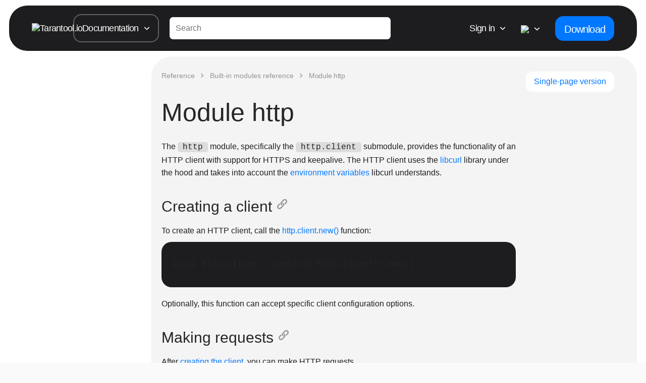

--- FILE ---
content_type: text/html; charset=utf-8
request_url: https://www.tarantool.io/en/doc/2.11/reference/reference_lua/http/
body_size: 147379
content:




<!DOCTYPE html>
<html class="doc blue">

<head>


    
<link rel="preload" href="https://tarantool-io.hb.bizmrg.com/pub/251223-1042-896d2bb/tarantool/fonts/open-sans-v15-latin_cyrillic-regular.woff2" as="font" type="font/woff2" crossorigin>
<link rel="preload" href="https://tarantool-io.hb.bizmrg.com/pub/251223-1042-896d2bb/tarantool/fonts/open-sans-v15-latin_cyrillic-600.woff2" as="font" type="font/woff2" crossorigin>
<link rel="preload" href="https://tarantool-io.hb.bizmrg.com/pub/251223-1042-896d2bb/tarantool/fonts/open-sans-v15-latin_cyrillic-600italic.woff2" as="font" type="font/woff2" crossorigin>
<link rel="preload" href="https://tarantool-io.hb.bizmrg.com/pub/251223-1042-896d2bb/tarantool/fonts/open-sans-v15-latin_cyrillic-700.woff2" as="font" type="font/woff2" crossorigin>
<link rel="preload" href="https://tarantool-io.hb.bizmrg.com/pub/251223-1042-896d2bb/tarantool/fonts/fontawesome-webfont.woff2" as="font" type="font/woff2" crossorigin>


    
    

    

<meta charset="utf-8">
<meta name="viewport" content="width=device-width, initial-scale=1.0">
<meta name="keywords" content="
NoSQL, NewSQL, Fast Data, Data Architecture, Oracle, DB2, MySQL, Postrgres SAP, Memcached, Redis, Aerospike,
in-memory, in-memory database, online analytics, OLAP, analytics, OSS, DSS, reduce storage space, fastest database,
NoSQL, NewSQL, best database 2017, high scalability, No-blocking, Application server, Cache, Big data, MS SQL Server,
Hadoop, Lua">
<meta name="referrer" content="no-referrer-when-downgrade" />
<meta name="google-site-verification" content="atjnKkI-R1VNZBm54kaU1zgs5GdTFyXQ5A6jxEzmkYo" />

<link rel="alternate" hreflang="ru" href="/ru/doc/2.11/reference/reference_lua/http/" />
<link rel="alternate" hreflang="en" href="/en/doc/2.11/reference/reference_lua/http/" />
<link rel="alternate" hreflang="x-default" href="/en/doc/2.11/reference/reference_lua/http/" />
<link rel="preconnect" href="https://hb.vkcs.cloud">
<!-- favicon -->

<link rel="manifest" href="https://tarantool-io.hb.bizmrg.com/pub/251223-1042-896d2bb/tarantool/favicons/site.webmanifest">
<meta name="msapplication-config" content="https://tarantool-io.hb.bizmrg.com/pub/251223-1042-896d2bb/tarantool/favicons/browserconfig.xml">
<meta name="theme-color" content="#ffffff">

<link rel="apple-touch-icon-precomposed" sizes="57x57" href="https://tarantool-io.hb.bizmrg.com/pub/251223-1042-896d2bb/tarantool/favicons/apple-touch-icon-57x57.png" />
<link rel="apple-touch-icon-precomposed" sizes="114x114" href="https://tarantool-io.hb.bizmrg.com/pub/251223-1042-896d2bb/tarantool/favicons/apple-touch-icon-114x114.png" />
<link rel="apple-touch-icon-precomposed" sizes="72x72" href="https://tarantool-io.hb.bizmrg.com/pub/251223-1042-896d2bb/tarantool/favicons/apple-touch-icon-72x72.png" />
<link rel="apple-touch-icon-precomposed" sizes="144x144" href="https://tarantool-io.hb.bizmrg.com/pub/251223-1042-896d2bb/tarantool/favicons/apple-touch-icon-144x144.png" />
<link rel="apple-touch-icon-precomposed" sizes="60x60" href="https://tarantool-io.hb.bizmrg.com/pub/251223-1042-896d2bb/tarantool/favicons/apple-touch-icon-60x60.png" />
<link rel="apple-touch-icon-precomposed" sizes="120x120" href="https://tarantool-io.hb.bizmrg.com/pub/251223-1042-896d2bb/tarantool/favicons/apple-touch-icon-120x120.png" />
<link rel="apple-touch-icon-precomposed" sizes="76x76" href="https://tarantool-io.hb.bizmrg.com/pub/251223-1042-896d2bb/tarantool/favicons/apple-touch-icon-76x76.png" />
<link rel="apple-touch-icon-precomposed" sizes="152x152" href="https://tarantool-io.hb.bizmrg.com/pub/251223-1042-896d2bb/tarantool/favicons/apple-touch-icon-152x152.png" />
<link rel="icon" type="image/png" href="https://tarantool-io.hb.bizmrg.com/pub/251223-1042-896d2bb/tarantool/favicons/favicon-196x196.png" sizes="196x196" />
<link rel="icon" type="image/png" href="https://tarantool-io.hb.bizmrg.com/pub/251223-1042-896d2bb/tarantool/favicons/favicon-96x96.png" sizes="96x96" />
<link rel="icon" type="image/png" href="https://tarantool-io.hb.bizmrg.com/pub/251223-1042-896d2bb/tarantool/favicons/favicon-32x32.png" sizes="32x32" />
<link rel="icon" type="image/png" href="https://tarantool-io.hb.bizmrg.com/pub/251223-1042-896d2bb/tarantool/favicons/favicon-16x16.png" sizes="16x16" />
<link rel="icon" type="image/png" href="https://tarantool-io.hb.bizmrg.com/pub/251223-1042-896d2bb/tarantool/favicons/favicon-128.png" sizes="128x128" />
<meta name="application-name" content="&nbsp;"/>
<meta name="msapplication-TileColor" content="#FFFFFF" />
<meta name="msapplication-TileImage" content="https://tarantool-io.hb.bizmrg.com/pub/251223-1042-896d2bb/tarantool/favicons/mstile-144x144.png" />
<meta name="msapplication-square70x70logo" content="https://tarantool-io.hb.bizmrg.com/pub/251223-1042-896d2bb/tarantool/favicons/mstile-70x70.png" />
<meta name="msapplication-square150x150logo" content="https://tarantool-io.hb.bizmrg.com/pub/251223-1042-896d2bb/tarantool/favicons/mstile-150x150.png" />
<meta name="msapplication-wide310x150logo" content="https://tarantool-io.hb.bizmrg.com/pub/251223-1042-896d2bb/tarantool/favicons/mstile-310x150.png" />
<meta name="msapplication-square310x310logo" content="https://tarantool-io.hb.bizmrg.com/pub/251223-1042-896d2bb/tarantool/favicons/mstile-310x310.png" />





<meta property="og:title" content="Tarantool Data Integration Platform">

<meta property="og:type" content="website">
<meta property="og:url" content="https://www.tarantool.io/en/doc/2.11/reference/reference_lua/http/">

<meta property="og:image" content="https://tarantool-io.hb.bizmrg.com/pub/251223-1042-896d2bb/tarantool/images/og-img/og-main.png">





    <!-- Yandex.Metrika counter -->
<script type="text/javascript" >
  (function(m,e,t,r,i,k,a){m[i]=m[i]||function(){(m[i].a=m[i].a||[]).push(arguments)};
  m[i].l=1*new Date();k=e.createElement(t),a=e.getElementsByTagName(t)[0],k.async=1,k.src=r,a.parentNode.insertBefore(k,a)})
  (window, document, "script", "https://mc.yandex.ru/metrika/tag.js", "ym");

  ym(87009995, "init", {
      clickmap:true,
      trackLinks:true,
      accurateTrackBounce:true,
      webvisor:true,
      triggerEvent: true
  });
</script>
<noscript><div><img src="https://mc.yandex.ru/watch/87009995" style="position:absolute; left:-9999px;" alt="" /></div></noscript>
<!-- /Yandex.Metrika counter → -->
    <!-- Global site tag (gtag.js) - Google Analytics -->
<script async src="https://www.googletagmanager.com/gtag/js?id=UA-22120502-2"></script>
<script>
  window.dataLayer = window.dataLayer || [];
  function gtag(){dataLayer.push(arguments);}
  gtag('js', new Date());
  gtag('config', 'UA-22120502-2');
</script> 
<!-- Global site tag (gtag.js) - Google Analytics -->

<!-- Google tag (gtag.js) -->
<script async src="https://www.googletagmanager.com/gtag/js?id=G-YHFL9RMBZ2"></script>
<script>
  window.dataLayer = window.dataLayer || [];
  function gtag(){dataLayer.push(arguments);}
  gtag('js', new Date());
  gtag('config', 'G-YHFL9RMBZ2');
</script>
<!-- Google tag (gtag.js) -->

    


    <script>
        window.dataLayer = window.dataLayer || [];

        const ymID = 87009995
        let getYMClientID = () => {
            let ymClientID
            ym(ymID, 'getClientID', function(clientID) {
              ymClientID = clientID
            });
            return ymClientID
        }

        let YMIsReady = false
        document.addEventListener(`yacounter${ymID}inited`, function() {
            YMIsReady = true
        });


        let getCookie = (name) => {
            let cookieValue = null;
            if (document.cookie && document.cookie !== '') {
                const cookies = document.cookie.split(';');
                for (let i = 0; i < cookies.length; i++) {
                    const cookie = cookies[i].trim();
                    if (cookie.substring(0, name.length + 1) === (name + '=')) {
                        cookieValue = decodeURIComponent(cookie.substring(name.length + 1));
                        break;
                    }
                }
            }
            return cookieValue;
        }

        let refreshIfDownloadPage = (gaClientId) => {
            if (window.location.href.indexOf('/download/os-installation/') > -1) {
                const urlParams = new URLSearchParams(window.location.search);
                const refreshParam = urlParams.get('refresh');

                if (!gaClientId && !refreshParam) {
                    let url = window.location.href;
                    window.location.href = url + url.indexOf('?') > -1 ? '&refresh=1' : '?refresh=1';
                }
            }
        }

        let assignClientId = () => {
            let tracker = ga.getAll()[0];
            let gaClientIdFromTracker = tracker.get('clientId');
            let ymClientIdFromYm = getYMClientID()
            if (!gaClientIdFromTracker) {
                return
            }
            let clientId = gaClientIdFromTracker.toString()
            let gaClientId = ""
            let ymClientID = ""

            if (((clientId.length > 15) && (clientId !== gaClientId)) ||
                (ymClientIdFromYm !== ymClientID)) {

                let data = JSON.stringify({
                    cid: clientId,
                    ym_cid: ymClientIdFromYm
                })
                fetch('/api/set-client-id/', {
                    method: 'POST',
                    headers: {
                        'Content-Type': 'application/json',
                        "X-CSRFToken": getCookie("csrftoken")
                    },
                    body: data
                }).then(() => {
                    refreshIfDownloadPage(gaClientId)
                })
            }
        }

        let runWhenLibsAreLoaded = (callback, iteration=0) => {
            if (typeof ga === 'function' && typeof ga.getAll === 'function' && YMIsReady) {
                console.log(getYMClientID())
                callback()
            } else {
                if (iteration < 10) {
                    setTimeout(() => runWhenLibsAreLoaded(callback, iteration + 1), 300);
                } else {
                    console.error('Google analytics failed to load')
                }
            }
        }

        runWhenLibsAreLoaded(assignClientId);

    </script>


<!-- Google Tag Manager -->
<script>(function(w,d,s,l,i){w[l]=w[l]||[];w[l].push({'gtm.start':
new Date().getTime(),event:'gtm.js'});var f=d.getElementsByTagName(s)[0],
j=d.createElement(s),dl=l!='dataLayer'?'&l='+l:'';j.async=true;j.src=
'https://www.googletagmanager.com/gtm.js?id='+i+dl;f.parentNode.insertBefore(j,f);
})(window,document,'script','dataLayer','GTM-K393HKN');</script>
<!-- End Google Tag Manager -->
    <script type="text/javascript">
!function(){var t=document.createElement("script");t.type="text/javascript",t.async=!0,t.src='https://vk.com/js/api/openapi.js?169',t.onload=function(){VK.Retargeting.Init("VK-RTRG-1274007-8ZeG8"),VK.Retargeting.Hit()},document.head.appendChild(t)}();
</script>
<noscript><img src="https://vk.com/rtrg?p=VK-RTRG-1274007-8ZeG8" style="position:fixed; left:-999px;" alt=""/></noscript>

    <!-- Rating Mail.ru counter -->
<script type="text/javascript">
  var _tmr = window._tmr || (window._tmr = []);
  _tmr.push({
    id: "3191636",
    type: "pageView",
    start: new Date().getTime(),
    userid: "None",
  });
  (function (d, w, id) {
    if (d.getElementById(id)) return;
    var ts = d.createElement("script");
    ts.type = "text/javascript";
    ts.async = true;
    ts.id = id;
    ts.src = "https://top-fwz1.mail.ru/js/code.js";
    var f = function () {
      var s = d.getElementsByTagName("script")[0];
      s.parentNode.insertBefore(ts, s);
    };
    if (w.opera == "[object Opera]") {
      d.addEventListener("DOMContentLoaded", f, false);
    } else {
      f();
    }
  })(document, window, "topmailru-code");
</script>
<noscript
  ><div>
    <img
      src="https://top-fwz1.mail.ru/counter?id=3191636;js=na"
      style="border: 0; position: absolute; left: -9999px"
      alt="Top.Mail.Ru"
    /></div
></noscript>
<!-- //Rating Mail.ru counter -->



<script>
     var cookie = 'check-authenticated';

    function convertToMS(day = 1) {
        return 1000 * 60 * 60 * 24 * day;
    }

    function setCookies(name, value, exdays = 360) {
        const date = new Date();
        const day = convertToMS(exdays);

        date.setTime(date.getTime() + day);
        document.cookie = `${name}=${value}`;
    }

    function getCookies(name) {
        let matches = document.cookie.match(new RegExp(
            "(?:^|; )" + name.replace(/([\.$?*|{}\(\)\[\]\\\/\+^])/g, '\\$1') + "=([^;]*)"
        ));
        return matches ? decodeURIComponent(matches[1]) : undefined;
    }

</script>



<script>
    setCookies(cookie, '');
</script>



    
    
    


    
        <style type="text/css">
            .p-documentation_in .b-section-title{margin:0}.p-documentation_in .b-block-wrapper{padding:20px 0}.faq tr.field-even td{padding-bottom:20px}.b-page_over-head{margin:-13px 0 0}.b-page_header{margin-bottom:10px;padding-top:4px}table.docutils.footnote{font-size:14px}tr.field td p{padding:0}.b-documentation_top .b-section-title{padding-left:30px}@media screen and (max-width:992px){.p-documentation_in .b-block-wrapper{margin-left:0}.b-documentation_top .b-block-wrapper{padding:15px 25px}.b-documentation_top .b-section-title{padding-left:18px}}.descname{font-weight:600}dd table.field-list{margin-top:10px}td.field-body{padding-left:10px;padding-bottom:10px}th.field-name{text-align:left;font-weight:400}div.table tbody{vertical-align:middle}div.table td,div.table th{padding:5px 15px}p.caption{padding-bottom:22px;font-size:24px;font-weight:700}#search-results h2{margin-left:0}ul.search{margin-left:10px}ul.search li div.context{margin-top:5px}.b-documentation_top .b-search{float:right}.b-switcher-item-url{-webkit-transition:all .2s ease-in-out;-moz-transition:all .2s ease-in-out;-o-transition:all .2s ease-in-out;-ms-transition:all .2s ease-in-out;transition:all .2s ease-in-out}.b-tab_switcher{border:2px solid #797979;background:#fff;-webkit-border-radius:6px 6px 0 0;-moz-border-radius:6px 6px 0 0;border-radius:6px 6px 0 0;font-size:0;margin:0}.b-tab_switcher,.b-tab_switcher-item{display:inline-block;padding:0!important}.b-tab_switcher-item{font-size:16px;color:#262626;border-right:2px solid #797979}.b-tab_switcher-item:last-child{border:0}.b-tab_switcher-item-url{display:inline-block;color:#797979;text-decoration:none;padding:8px 19px;text-transform:uppercase}.b-tab_switcher-item-url:hover{background:#c9c9c9;color:#fff}.b-tab_switcher-item-url.p-active{background:#797979;color:#fff}.b-tab_switcher-item:first-child .b-tab_switcher-item-url{-webkit-border-radius:4px 0 0 0;-moz-border-radius:4px 0 0 0;border-radius:4px 0 0 0}.b-tab_switcher-item:last-child .b-tab_switcher-item-url{-webkit-border-radius:0 4px 0 0;-moz-border-radius:0 4px 0 0;border-radius:0 4px 0 0}.b-documentation-tab-content{border:2px solid #797979;margin-top:-2px;padding:5px;-webkit-border-radius:0 6px 6px 6px;-moz-border-radius:0 6px 6px 6px;border-radius:0 6px 6px 6px;overflow-y:scroll}.b-documentation-tab div{height:100%;overflow-y:hidden}.ccode,.ccodeb,.ccodebi,.ccodei{white-space:pre;font-size:14px;font-family:monospace}.ccodeb,.ccodebi{font-weight:700}.ccodebi,.ccodei{font-style:italic}.ccodebi,.ccodegreen{color:green}.ccodebi,.ccodeblue{color:#00f}.ccodebi,.ccodered{color:red}.leftaligned{text-align:left}li>code.docutils,p>code.docutils{padding:0 1px;-webkit-border-radius:4px;-moz-border-radius:4px;border-radius:4px;background:#ececec}ul.first.last.simple{padding-left:15px;padding-top:0;padding-bottom:0;margin-bottom:0;margin-top:0}.method code.descclassname{font-style:italic}.b-documentation_top h2{font-weight:400}.b-doc-genindex h2{-webkit-margin-before:20px;-webkit-margin-after:20px;margin-before:20px;margin-after:20px;margin-left:0}.b-doc-genindex .genindextable dl{-webkit-margin-before:0;-webkit-margin-after:0;margin-before:0;margin-after:0}.b-doc-genindex .genindextable dt{padding-bottom:2px}.b-doc-genindex .genindextable dt:last-child{padding-bottom:0}.b-doc-param{padding:0 0 10px}.b-doc-param_left p,.b-doc-param_right{display:block;font-size:16px;padding:0 0 5px}.b-doc-param_left{font-weight:700}.b-doc-param_right{padding-left:10px}.b-doc-param_right ul{margin:0}@media screen and (max-width:768px){.b-doc-param_left p,.b-doc-param_right{font-size:inherit}}ul.search{padding:0 0 0 20px;margin:0 0 16px}.search li{padding:0 0 8px}dd{margin-left:20px}dl{margin-top:0}li p{padding:0 0 8px}li .highlight,li [class|=highlight]{margin:0 0 8px}.admonition p:last-child,dd p:last-child,ul p:last-child{padding:0}li dl{margin:0}.b-doc-param:last-child{padding:0}table.docutils{margin-bottom:20px}.b-path-list-item-url,.b-path_current{max-width:150px}ul{margin-top:5px;margin-bottom:5px}.b-documentation .b-search{margin-bottom:20px}*,:after,:before{-webkit-box-sizing:border-box;-moz-box-sizing:border-box;box-sizing:border-box}html{height:100%;font-size:100%;-webkit-text-size-adjust:100%;-ms-text-size-adjust:100%;-webkit-font-smoothing:antialiased;scroll-behavior:smooth;margin:0;padding:0;position:relative;background-color:#fafafa;cursor:default}@media screen and (min-width:1680px){html.rounded_redesign{font-size:18px}}@media screen and (max-width:1679px){html.rounded_redesign{font-size:18px}}@media screen and (max-width:1199px){html.rounded_redesign{font-size:15px}}@media screen and (max-width:768px){html.rounded_redesign{font-size:14px}}@media screen and (max-width:450px){html.rounded_redesign{font-size:14px}}img{height:auto;border:0;vertical-align:bottom}form{margin:0}section{padding:10px 0}a{color:#ff2e2f}a,a:hover{text-decoration:none}a:hover{color:#fd4c4d}input,textarea{font:inherit;resize:none}p{margin:0;padding:0 0 10px;line-height:1.6}table{border-collapse:collapse}h1,h2,h3,h4,h5{font-weight:400}img.frame{border:1px solid #999}code,pre{cursor:auto}h1,h2,h3,h4,h5{margin-top:0}p{line-height:1.67}input,textarea{font-family:Open Sans,sans-serif;transition:box-shadow .2s ease-in-out}button{cursor:pointer}button:active,button:focus,input:focus,textarea:focus{outline:none}input:not([type=submit]):focus,textarea:focus{box-shadow:0 0 0 2px hsla(0,0%,100%,.39)}h1{font-size:34px}h1,h2{font-weight:800}h2{font-size:26px}blockquote{font-size:inherit}canvas{display:block;vertical-align:bottom}[id]{scroll-margin-top:110px}.page_body{font-family:TT Norms Pro,sans-serif;font-style:normal;font-weight:500;font-size:1.125rem;line-height:125%;letter-spacing:-.04em;padding:.625rem 1rem 0;background-color:#fafafa}.page_body h1,.page_body h2,.page_body h3,.page_body h4,.page_body h5,.page_body h6{font-family:TT Norms Pro,sans-serif;font-style:normal;font-weight:500;line-height:100%}.page_body h1{font-size:3rem}.page_body h2{font-size:2.6rem}.page_body h3{font-size:2.2rem}.page_body h4{font-size:1.8rem}.page_body h5{font-size:1.4rem}.page_body h6{font-size:1rem}.page_body a,.page_body p{font-family:PT Mono,sans-serif;font-style:normal;font-weight:400;font-size:1rem;letter-spacing:-.04em;color:#000}.page_body__wrapper{background-color:#fafafa}@media screen and (max-width:767px){.page_body{padding:.2rem .3rem 0}.page_body h2{font-size:2rem}}.website-hidden{display:none;visibility:hidden}.for-desctop{display:block}@media screen and (max-width:768px){.for-desctop{display:none}}.for-mobile{display:none}@media screen and (max-width:768px){.for-mobile{display:block}}.b-downloads-top .line-block{padding-bottom:20px}dl.class>dt>.b-doc-flink>.b-doc-flink_right,dl.enum>dt>.b-doc-flink>.b-doc-flink_right,dl.type>dt>.b-doc-flink>.b-doc-flink_right{background:#fff8dc}dl.function>dt>.b-doc-flink>.b-doc-flink_right,dl.macro>dt>.b-doc-flink>.b-doc-flink_right,dl.method>dt>.b-doc-flink>.b-doc-flink_right,dl.operator>dt>.b-doc-flink>.b-doc-flink_right,dl.varfunc>dt>.b-doc-flink>.b-doc-flink_right{background:#f0f8ff}dl.data>dt>.b-doc-flink>.b-doc-flink_right,dl.enumerator>dt>.b-doc-flink>.b-doc-flink_right{background:linen}.b-article [id]{scroll-margin-top:120px}.b-article h1{font-size:22px;line-height:1em;margin-bottom:16px}.b-article h4,.b-article h5,.b-article h6{font-weight:700}.b-article ol,.b-article ul{padding-left:1.25em;margin:.4em 0 1em}.b-article li{padding:0 0 .4em}.b-article li:last-child{padding-bottom:0}.b-article dl.class>dt,.b-article dl.confval>dt,.b-article dl.data>dt,.b-article dl.enum>dt,.b-article dl.enumerator>dt,.b-article dl.function>dt,.b-article dl.macro>dt,.b-article dl.method>dt,.b-article dl.operator>dt,.b-article dl.type>dt,.b-article dl.varfunc>dt,.b-article h2,.b-article h3,.b-article h4,.b-article h5,.b-article h6{margin-top:20px;margin-left:0}.b-article dl.class>dt:hover .headerlink,.b-article dl.confval>dt:hover .headerlink,.b-article dl.data>dt:hover .headerlink,.b-article dl.enum>dt:hover .headerlink,.b-article dl.enumerator>dt:hover .headerlink,.b-article dl.function>dt:hover .headerlink,.b-article dl.macro>dt:hover .headerlink,.b-article dl.method>dt:hover .headerlink,.b-article dl.operator>dt:hover .headerlink,.b-article dl.type>dt:hover .headerlink,.b-article dl.varfunc>dt:hover .headerlink,.b-article h2:hover .headerlink,.b-article h3:hover .headerlink,.b-article h4:hover .headerlink,.b-article h5:hover .headerlink,.b-article h6:hover .headerlink{opacity:1}.b-article dl.class>dt,.b-article dl.data>dt,.b-article dl.enum>dt,.b-article dl.enumerator>dt,.b-article dl.function>dt,.b-article dl.macro>dt,.b-article dl.method>dt,.b-article dl.operator>dt,.b-article dl.type>dt,.b-article dl.varfunc>dt{margin-bottom:10px}.b-article dl.class>dt dd,.b-article dl.data>dt dd,.b-article dl.enum>dt dd,.b-article dl.enumerator>dt dd,.b-article dl.function>dt dd,.b-article dl.macro>dt dd,.b-article dl.method>dt dd,.b-article dl.operator>dt dd,.b-article dl.type>dt dd,.b-article dl.varfunc>dt dd{margin-top:20px}.b-article ol.arabic{list-style-type:decimal}.b-article ul.simple a.reference{display:inline-block}.b-article code,.b-article pre{font-family:PT Mono,Menlo,Monaco,Consolas,Courier New,monospace}.b-article pre{padding:9.5px;line-height:18.5714px}.b-article dt,.b-article kbd kbd,.b-article label{font-weight:700}.b-article h1,.b-article h2,.b-article h3{margin-top:20px;margin-bottom:10px}.b-article dl.glossary dt{font-weight:600;margin-top:10px}.b-article dl.glossary dd,.b-article dl.glossary dt{font-family:VK Sans Text,sans-serif;font-size:16px;line-height:25.6px}.b-article dl.glossary dd{font-weight:400}.b-downloads-top .b-block-wrapper{padding-top:35px;padding-bottom:35px}.b-downloads-top .b-section-title{margin:0 0 20px}.b-downloads .dropdown-list-item-content>ul{list-style-type:none}.b-downloads .dropdown-list-item-content>ul>li{font-size:16px;padding-bottom:7px}.b-downloads .dropdown-list-item-content>ul>li:before{content:"-";padding-right:7px}.b-downloads .dropdown-list-item-content>ul>li:last{padding-bottom:0}.section:first-child{padding-top:0}.container.faq .field-odd .field-body,.container.faq .field-odd .field-name{padding-bottom:.2em}.container.faq .field-even .field-body,.container.faq .field-even .field-name{padding-bottom:2.5em}.container.faq .field-even:last-child .field-body,.container.faq .field-even:last-child .field-name{padding-bottom:0}.container.faq p{padding:inherit;padding-left:0;padding-bottom:.75em}.container.faq p:last-child{padding-bottom:0}.container.faq pre:last-child{margin:inherit;margin-bottom:.75em}.container.faq pre:last-child:last-child{margin-bottom:0}.container.faq .field-name{font-weight:700}.container.faq .field-body{font-weight:400}.admonition{-webkit-border-radius:10px;-moz-border-radius:10px;border-radius:10px;padding:10px;margin:0 0 .75em}.admonition.attention,.admonition.caution,.admonition.danger,.admonition.error,.admonition.hint,.admonition.important,.admonition.note,.admonition.seealso,.admonition.tip{background:#dfdfdf}.admonition.warning{background:#ffe4e4}.admonition.fact{background:#ffc}.admonition .admonition-title{font-weight:700;padding:0 0 .75em}.admonition .admonition-title .fa{margin:0 10px 0 0}.admonition .admonition-title:before{display:none}.b-doc-flink{display:table}.b-doc-flink .b-doc-flink_left{vertical-align:middle;display:table-cell;min-width:1.5em;padding-right:.25em}.b-doc-flink .b-doc-flink_right{width:100%;font-size:18px;font-weight:700;display:table-cell;padding:0}.b-doc-flink .b-doc-flink_right big,.b-doc-flink .b-doc-flink_right code,.b-doc-flink .b-doc-flink_right em,.b-doc-flink .b-doc-flink_right span{font-size:inherit}.b-doc-flink .b-doc-flink_right code{padding-left:0;padding-right:0}.confval>dt[id]{display:flex;flex-direction:row-reverse;justify-content:flex-end;align-items:center}.b-doc-hlink{display:flex}.b-doc-hlink .b-doc-hlink_right{display:table-cell}.b-doc-hlink .b-doc-hlink_right big,.b-doc-hlink .b-doc-hlink_right code,.b-doc-hlink .b-doc-hlink_right em,.b-doc-hlink .b-doc-hlink_right span{font-size:inherit}.b-doc-hlink .b-doc-hlink_right>a{color:inherit}@media screen and (max-width:992px){.b-article h1{font-size:18px}.b-article p{padding-bottom:.75em}.b-article p:last-child{padding-bottom:0}.b-cols_content .b-menu-toc{position:absolute;display:none;left:0;top:0;width:332px;max-width:100%;height:calc(100vh - 90px);z-index:30;background-color:#f5f5f5;overflow:auto}.b-cols_content .b-menu-toc.active{display:block;min-height:calc(100vh - 127px);padding-right:15px}.b-cols_content .b-menu-toc>ul{padding-left:30px;padding-bottom:42px}.b-cols_content .b-menu-toc li.toctree-l1>a{font-size:16px;font-weight:700}.b-cols_content .b-menu-toc .toctree-l1>ul{padding:15px 0 12px 11px;margin:0}.b-cols_content .b-menu-toc .current li.toctree-l1,.b-cols_content .b-menu-toc.toctree-wrapper li.toctree-l1{margin-bottom:15px}.b-cols_content .b-menu-toc li.toctree-l2 a,.b-cols_content .b-menu-toc li.toctree-l3 a,.b-cols_content .b-menu-toc li.toctree-l4 a,.b-cols_content .b-menu-toc li.toctree-l5 a,.b-cols_content .b-menu-toc li.toctree-l6 a{font-size:14px}.b-cols_content .b-menu-toc .toctree-l2,.b-cols_content .b-menu-toc .toctree-l3,.b-cols_content .b-menu-toc .toctree-l4,.b-cols_content .b-menu-toc .toctree-l5,.b-cols_content .b-menu-toc .toctree-l6{padding-bottom:20px}.toggle-navigation{padding-left:25px;position:relative;cursor:pointer}.toggle-navigation:before{content:"";position:absolute;top:2px;left:0;width:11px;height:16px;background:url("data:[data-uri]") no-repeat;transform:rotate(180deg)}.toggle-navigation.active:before{transform:none}}.b-documentation-toc .b-block-wrapper{margin:0;width:100%}.doc-parts-title .b-section-title{font-size:24px;margin-top:24px;margin-bottom:12px}@media screen and (max-width:992px){.doc-parts-title .b-section-title{font-size:18px}}.developers_page{background-color:#1a1a1a;color:#fff;font-family:Open Sans,sans-serif}.developers_page__content{max-width:935px;margin:0 auto;padding:70px 20px}.developers_page__content__h1{margin:0 0 50px;font-size:42px;font-weight:700;line-height:1.29}.developers_page__content__h1,.developers_page__content__h2{font-style:normal;font-stretch:normal;letter-spacing:normal;text-align:center;color:#fff}.developers_page__content__h2{margin:0;font-size:28px;font-weight:400;line-height:normal}.developers_page__content__features_list{margin:0;padding:20px 0 40px;list-style:none}@media screen and (max-width:895px){.developers_page__content__features_list{text-align:center}}.developers_page__content__features_list__item{position:relative;display:inline-table;width:295px;height:90px;padding:20px 16px 20px 58px}@media screen and (max-width:895px){.developers_page__content__features_list__item{text-align:left}}.developers_page__content__features_list__item__icon{position:absolute;left:0;top:20px}.developers_page__content__features_list__item__title{margin:0;padding-bottom:10px;opacity:.5;font-size:20px;font-weight:400;font-style:normal;font-stretch:normal;line-height:1.2;letter-spacing:normal;color:#fff}.developers_page__content__features_list__item__description{margin:0;font-size:18px;font-weight:400;font-style:normal;font-stretch:normal;line-height:1.56;letter-spacing:normal;color:#fff}.developers_page__content__features_list__item__description>a{border-bottom:1px solid hsla(0,0%,59.2%,.5);color:inherit}.developers_page__content__features_list__item__description>a:active,.developers_page__content__features_list__item__description>a:hover{color:#ff2e2f}.developers_page__content__dwnl_btn{display:inline-flex;justify-content:center;align-items:center;line-height:45px;padding:0 69px;border-radius:4px;background-color:#fff;font-size:20px;font-weight:400;font-style:normal;font-stretch:normal;letter-spacing:normal;text-align:center;transition:background-color .2s ease-in-out}.developers_page__content__dwnl_btn:active,.developers_page__content__dwnl_btn:hover{background-color:#e4e4e4}.developers_page__content__dwnl_btn>img{margin-left:8px}.developers_page__links{display:flex;justify-content:center;align-items:center;height:280px;background-image:url([data-uri]),url([data-uri]);background-repeat:no-repeat;background-position:0 0,100% 0;background-color:#262626;text-align:center}@media screen and (max-width:580px){.developers_page__links{flex-direction:column;height:auto;background-size:cover}}.developers_page__links__item{display:inline-block;margin:0 50px;font-size:20px;font-weight:400;font-style:normal;font-stretch:normal;line-height:normal;letter-spacing:normal;text-align:center;color:inherit;border-bottom:1px solid hsla(0,0%,59.2%,.5)}@media screen and (max-width:580px){.developers_page__links__item{margin:50px}}.developers_page__links__item:hover{color:#ff2e2f}.developers_page__links__item>img{margin-bottom:12px}.developers_page__container{max-width:1160px;margin:0 auto;padding:70px 20px}.developers_page__container_white{background-color:#fff}.developers_page__container_fafa{background-color:#fafafa}@media screen and (max-width:767px){.developers_page__container{padding:40px 10px}}.developers_page__row{display:flex;align-items:center;padding:50px 0}@media screen and (max-width:767px){.developers_page__row{display:block}}.developers_page__row:first-child{padding-top:0}.developers_page__row.first_row{align-items:flex-start;border-bottom:1px solid grey}.developers_page__row.second_row{flex-direction:row-reverse}.developers_page__column{flex:50%;padding:15px}.developers_page__column.column_image{text-align:center}.developers_page__column.column_image img{width:100%;max-width:400px}.developers_page__header{padding:10px 0;line-height:1.31}.developers_page__highlighted_header{color:#ff2e2f}.developers_page__under_header{font-weight:600;font-size:18px}.developers_page__get_started{display:flex;align-items:center;text-align:center;color:#000;height:431px;background-color:#fff!important;background:url([data-uri]) 0 0 no-repeat,url([data-uri]) 100% 0 no-repeat}.developers_page__get_started__box{margin:0 auto;max-width:760px}.developers_page__get_started__header{padding-bottom:40px}.developers_page__get_started__button{color:#fff;background-color:red;padding:10px 45px;margin:10px 0;-webkit-border-radius:5px;-moz-border-radius:5px;border-radius:5px}.developers_page__get_started__button:hover{color:#fff;background-color:#e1000c}.developers_page__in_the_box{max-width:1160px;margin:0 auto;padding:70px 20px;text-align:center;color:#000}.developers_page__header.in_the_box{padding-bottom:40px}.developers_page__box_container{display:-webkit-box;display:-moz-box;display:-ms-flexbox;display:-webkit-flex;display:flex;flex-flow:row wrap;-webkit-flex-flow:row wrap;justify-content:space-around}.developers_page__box_item_icon{width:30px;height:30px;margin-bottom:8px}.developers_page__box_item_container{width:30%;text-align:left}@media screen and (max-width:767px){.developers_page__box_item_container{width:47%}}@media screen and (max-width:480px){.developers_page__box_item_container{width:97%}}.developers_page__box_item{padding-bottom:40px;font-size:16px;font-weight:600;font-style:normal;font-stretch:normal;line-height:1.75;letter-spacing:normal}.developers_page__download_box{padding-top:60px}.developers_page__box_item__read_doc{color:#000;max-width:274px;background-color:#f1f1f1;padding:15px;display:flex;justify-content:space-evenly}.developers_page__box_item__read_doc__title{max-width:160px}.developers_page__box_item__read_doc__arrow{width:24px;height:14px;background:url([data-uri]) 100% 0 no-repeat;align-self:center}.developers_page__box_item a,.developers_page__box_item span{color:#ff2e2f}.p-download-mainpage-blocks,.p-download-mainpage-general{display:flex}.p-download-mainpage-blocks .b-block-wrapper{display:flex;flex-wrap:wrap;justify-content:space-between}.p-download-mainpage-enterprise-downloads{margin:0}.p-download{background-color:#262626;display:block;padding-bottom:10px;min-height:calc(100vh - 218px);box-sizing:border-box}.p-download .b-block-wrapper{width:auto;padding:0;margin:0 10px}@media (min-width:768px){.p-download .b-block-wrapper{margin:0 15px}.p-download-mainpage-general .b-block-wrapper{width:100%}}@media (min-width:1024px){.p-download .b-block-wrapper{max-width:950px;margin:auto;width:100%}}.p-download-mainpage-general .b-block-wrapper{width:100%}.tabs-download .tab-content{margin-top:5px}.tabs-download .nav-tabs{border-bottom:none}.tabs-download .nav-tabs a:hover{background-color:transparent}.tabs-download .nav-tabs li{margin-bottom:-5px}.tabs-download .nav-tabs li.active a,.tabs-download .nav-tabs li.active a:focus,.tabs-download .nav-tabs li.active a:hover{background-color:#000;color:#fff;border:0}.tabs-download .nav-tabs li a,.tabs-download .nav-tabs li a:hover{border:0}.tabs-download .first-panel .highlight,.tabs-download .first-panel .pre-download{border-top-left-radius:0!important}.tabs-download .highlight pre{background-color:#000}.tabs-download .tooltipped-span{border-bottom:1px dotted}@media screen and (max-width:767px){.tarantool-tab-name{display:none}}.os-installation-icon{min-width:48px;min-height:48px;background-image:url([data-uri]);background-repeat:no-repeat}.connectors-icon{min-width:46px;background-image:url([data-uri])}.connectors-icon,.docker-icon{min-height:41px;background-repeat:no-repeat}.docker-icon{min-width:62px;background-image:url([data-uri])}.rocks-icon{min-width:52px;min-height:49px;background-image:url([data-uri]);background-repeat:no-repeat}.b-download-block{display:flex;flex-direction:column;align-items:center;background-color:#1f1e1e;border-radius:4px;padding:35px 15px 40px;box-sizing:border-box;margin-top:10px}.b-download-block-icon-container{min-width:65px;min-height:50px;display:flex;justify-content:center}.b-download-block-text-group{display:flex;flex-direction:column;align-content:space-between;width:100%}.b-download-block-title{font-size:24px;font-weight:700;line-height:1;text-align:center;color:#fff;margin:20px 0 15px}.b-download-block-description{font-size:18px;line-height:1.61;text-align:center;color:#fff}.b-download-block-description img{vertical-align:middle}.b-download-block-button{font-size:18px;line-height:1.39;text-align:center;color:#ff2e2f;margin-top:15px;text-decoration:none}.b-download-block-button a{text-decoration:none}.b-download-block-button:hover{color:#fd4c4d}@media (min-width:568px){.b-download-block{flex-direction:row;align-items:flex-start;padding:30px 30px 40px}.b-download-block-button,.b-download-block-description,.b-download-block-title{text-align:left}.b-download-block-title{margin:0}.b-download-block-description{margin:8px 0 15px}.b-download-block-button{margin:0}.b-download-block-text-group{margin-left:30px}}@media (min-width:768px){.b-download-block{flex-direction:column;padding:25px 25px 20px;width:calc(50% - 5px)}.b-download-block-text-group{margin:0}.b-download-block-title{margin:24px 0 10px}.b-download-block-description{min-height:174px;margin:0}.b-download-block-icon-container{justify-content:flex-start}}@media (min-width:1024px){.b-download-block{flex-direction:row;padding:25px}.b-download-block-text-group{margin-left:25px}.b-download-block-title{margin:0}.b-download-block-description{margin-top:10px;min-height:140px}.b-download-block-icon-container{justify-content:center}}.tarantool-download-icon{min-width:62px;min-height:53px;background-image:url([data-uri]);background-repeat:no-repeat}@media (min-width:768px){.tarantool-download-icon{min-width:119px;min-height:101px;background-image:url([data-uri]);background-repeat:no-repeat}}.b-general-download{background-color:#1f1e1e;border-radius:4px;display:flex;flex-direction:column;align-items:center;padding:30px 15px 40px}.b-general-download-title{font-size:24px;font-weight:700;line-height:1.25;text-align:center;margin:20px 0 15px}.b-general-download-title a{text-decoration:none;border-bottom:2px solid #ff2e2f;color:#ff2e2f}.b-general-download-title a:hover{color:#fd4c4d;border-color:#fd4c4d}.b-general-download .b-download-block-button{margin:20px 0 0}.b-general-download-description{font-size:18px;line-height:1.61;text-align:center;color:#fff}@media (min-width:568px){.b-general-download{flex-direction:row;align-items:flex-start;padding:30px 18px 70px}.b-general-download-text-group{margin-left:30px}.b-general-download-description,.b-general-download-title{text-align:left}.b-general-download-title{margin:0 0 10px}}@media (min-width:768px){.b-general-download{flex-direction:row-reverse;justify-content:space-between;padding:30px 30px 40px}.b-general-download-text-group{margin:0 30px 0 0}}@media (min-width:1024px){.b-general-download{padding:40px 40px 50px}}.enterprise-icon{min-width:114px;min-height:118px;background-image:url([data-uri]);background-repeat:no-repeat}@media (min-width:768px){.enterprise-icon{min-width:183px;min-height:190px;background-image:url([data-uri]);background-repeat:no-repeat}}.b-enterprise-downloads{min-height:250px;display:flex;flex-direction:column;align-items:center;margin:10px 0;padding:30px;background:#1f1e1e;border-radius:4px}.b-enterprise-downloads-title{font-size:24px;font-weight:700;line-height:1.25;text-align:center;color:#fff;margin:20px 0 15px}.b-enterprise-downloads-description{font-size:18px;line-height:1.61;text-align:center;color:#fff}.b-enterprise-downloads-buttons-container{display:flex;flex-wrap:wrap;margin-top:20px}.b-enterprise-downloads-button{width:100%;height:auto;font-size:20px;border-radius:4px;box-sizing:border-box;text-decoration:none;padding:10px;text-align:center;margin:6px 0;background-color:#ff2e2f;color:#fff}.b-enterprise-downloads-button a{text-align:center}.b-enterprise-downloads-button:hover{background-color:#fd4c4d;color:#fff}@media (min-width:568px){.b-enterprise-downloads{flex-direction:row;align-items:flex-start;flex-wrap:wrap}.b-enterprise-downloads-icon{width:30%}.b-enterprise-downloads-text-group{width:70%}.b-enterprise-downloads-buttons-container{width:100%;justify-content:space-between}.b-enterprise-downloads-button{width:calc(50% - 5px)}.b-enterprise-downloads-button:only-child{width:100%}.b-enterprise-downloads-title{font-size:30px;margin:0 0 5px}.b-enterprise-downloads-description,.b-enterprise-downloads-title{text-align:left}}@media (min-width:768px){.b-enterprise-downloads{flex-direction:column;height:200px}.b-enterprise-downloads-buttons-container{width:70%}.b-enterprise-downloads-title{margin:10px 0}}@media (min-width:1024px){.b-enterprise-downloads-title{font-size:42px}.b-enterprise-downloads-description{font-size:20px}.b-enterprise-downloads-buttons-container{margin-top:0}}.compass-icon{min-width:27px;min-height:27px;background-image:url([data-uri]);background-repeat:no-repeat}.b-download-header{display:flex;justify-content:space-between;padding:15px 0}.b-download-header-path{display:none;font-size:16px;text-align:left;color:#fff}.b-download-header-path a{text-decoration:none;color:#fff}.b-download-header-path a:hover{color:#ff2e2f}.b-download-header-versions{font-size:16px;color:#fff;display:flex;flex-wrap:wrap}.b-download-header-versions p:first-child{margin-right:10px}.b-download-header-versions a{color:inherit;text-decoration:none;border-bottom:1px solid hsla(0,0%,100%,.5)}.b-download-header-versions a:hover{color:#ff2e2f;border-bottom-color:rgba(255,46,47,.5)}.b-download-header-versions .current-version{color:#ff2e2f;border:none}@media (min-width:768px){.b-download-header-menu-button{display:none}}@media (min-width:1024px){.b-download-header-path{display:block}}.b-download-menu{margin-bottom:10px}.b-download-menu ul{background-color:#1f1e1e;list-style-type:none;padding:0;margin:0}.b-download-menu ul li{display:flex;color:#ff2e2f;font-size:20px;border-bottom:1px solid #262626;cursor:pointer;padding:0}.b-download-menu ul li.active{background-color:#161616}.b-download-menu ul li a{color:inherit;text-decoration:none;font-size:inherit;padding:15px 10px;width:100%}.b-download-menu ul li a:hover{color:#fd4c4d}@media (min-width:768px){.b-download-menu ul li{font-size:16px}.b-download-menu ul li a{padding:15px}}@media (min-width:1280px){.b-download-menu ul li{font-size:20px}}.b-os-installation-menu{diplay:none}.b-os-installation-content{font-size:16px;line-height:1.63;text-align:left;color:#fff}.b-os-installation-content .b-section-title{font-size:30px;line-height:1.23;font-weight:700;margin:0 0 20px}.b-os-installation-content code.docutils{background:none;border:none;color:#ff2e2f}.b-os-installation-content a{color:#ff2e2f;text-decoration:none}.b-os-installation-content a:hover{color:#fd4c4d;text-decoration:none}.b-os-installation-content ul{list-style:none;padding:0;margin:0}@media (min-width:768px){.b-os-installation-body{display:flex}.b-os-installation-menu{display:block!important;max-width:200px;min-width:200px;margin-right:15px}.b-os-installation-content{width:calc(100% - 285px)}.b-os-installation-content .b-block-wrapper{margin:0 10px 0 0}}@media (min-width:1024px){.b-os-installation-body{max-width:950px;margin:auto}.b-os-installation-header .b-block-wrapper{max-width:950px}}@media (min-width:1280px){.b-os-installation-content{font-size:18px;line-height:1.56;width:calc(100% - 260px)}.b-os-installation-content .b-section-title{font-size:42px;line-height:.95}.b-os-installation-body,.b-os-installation-header .b-block-wrapper{max-width:1020px}.b-os-installation-menu{margin-right:25px;max-width:260px;min-width:260px}}.star-icon{min-width:18px;min-height:18px;background-image:url([data-uri]);background-repeat:no-repeat}.p-connectors{background-color:#f4f4f4}.p-connectors-title .b-block-wrapper{width:auto;padding:0;margin:0 10px}@media (min-width:768px){.p-connectors-title{margin:0 15px}}@media (min-width:1024px){.p-connectors-title{max-width:950px;margin:auto;width:100%}}.p-connectors .b-download-header-path{color:#262626}.p-connectors .b-download-header-path a:hover{color:#07f}.p-connectors-page-header .b-section-title{font-size:30px;font-weight:700;line-height:1.33;margin-bottom:10px;margin-left:0}.p-connectors-page-header-description{font-size:18px;line-height:1.78;text-align:left}.p-connectors-page-header-description .special-text{color:#ff2e2f}.p-connectors-page-header-description img{vertical-align:middle}.p-connectors-page-body{display:flex;margin-top:20px}.p-connectors-page-menu{display:none}.p-connectors-page-menu ul{background-color:transparent}.p-connectors-page-menu ul li a,.p-connectors-page-menu ul li a:hover,.p-connectors-page-menu ul li p>a{color:#07f}.p-connectors-page-content{margin:0 0 10px 10px;overflow-y:auto}.p-connectors-page-alphabetical-menu{margin-bottom:10px}@media (min-width:568px){.p-connectors-page-menu{display:block;max-width:150px;min-width:150px}.p-connectors-page-alphabetical-menu{display:none}}@media (min-width:768px){.p-connectors-page .b-block-wrapper{max-width:950px;margin:auto}.p-connectors-page-menu{max-width:200px;min-width:200px}.p-connectors-page-body{max-width:950px;margin:20px auto 0}}@media (min-width:1024px){.p-connectors-page-header .b-section-title{font-size:42px;line-height:.95}.p-connectors-page-menu{max-width:215px;min-width:215px}}.github-icon{min-width:20px;min-height:20px;background-image:url([data-uri]);background-repeat:no-repeat}.b-connector{margin-bottom:10px}.b-connector>p{border-radius:4px 4px 0 0;background-color:#fff;font-size:24px;font-weight:700;line-height:1.67;text-align:left;padding:15px!important}.b-connector>ul{padding:0;margin:0;list-style-type:none}.b-connector li{background-color:#fff;display:flex;flex-wrap:wrap;justify-content:space-between;padding:10px 15px 15px;margin-top:2px}.b-connector li>p{display:none}.b-connector li>p.first{display:block;font-size:15px;line-height:1.6;text-align:left;width:70%;margin-right:10px}.b-connector li .b-connector-star-container{display:flex;justify-content:flex-end;margin-top:5px}.b-connector li .b-connector-source-link{display:flex;background:none;font-size:16px;color:#ff2e2f;line-height:1.25;margin-top:5px;padding:0}.b-connector li .b-connector-source-link .github-icon{margin-right:5px}.b-connector li .b-connector-source-link:hover{background:none}.b-connector li .b-connector-owner{font-size:14px;line-height:1.43;color:hsla(0,0%,100%,.3);margin-top:15px;width:100%}.b-connector li .b-connector-owner a{color:inherit;text-decoration:none}@media (min-width:768px){.b-connector>p{line-height:1.25}.b-connector li>p.first{font-size:16px;line-height:1.5;width:75%}}.b-alphabetical-menu ul{width:30px;color:#ff2e2f;font-size:16px;line-height:1.19;text-align:center;list-style-type:none;padding:0;margin:0}.b-alphabetical-menu ul li{color:inherit;width:100%}.b-alphabetical-menu ul li a{color:inherit;text-decoration:none}.b-alphabetical-menu ul li a:hover{color:#fd4c4d}.p-rocks{display:block;background-color:#f4f4f4}.p-rocks-title .b-block-wrapper{width:auto;padding:0;margin:0 10px}@media (min-width:768px){.p-rocks-title{margin:0 15px}}@media (min-width:1024px){.p-rocks-title{max-width:950px;margin:auto;width:100%}}.p-rocks .b-download-header-path{color:#262626}.p-rocks .b-download-header-path a:hover{color:#07f}.p-rocks-header{font-size:18px;line-height:1.78;margin-top:10px}.p-rocks-header .b-section-title{font-size:30px;font-weight:700;line-height:1.33;margin-left:0}.p-rocks-header a{color:#ff2e2f}.p-rocks-body{display:flex}.p-rocks-menu{border-top:1px solid #000}.p-rocks-menu ul{background-color:transparent}.p-rocks-menu ul li a,.p-rocks-menu ul li a:hover{color:#07f}.p-rocks-content{width:100%;margin:0 15px 10px 10px;overflow-y:auto}@media (min-width:768px){.p-rocks-menu{max-width:260px;min-width:260px;border:none}}@media (min-width:1024px){.p-rocks-body{max-width:950px;margin:auto}}@media (min-width:1280px){.p-rocks-header .b-section-title{font-size:42px;line-height:.95}}.clock-icon{min-width:20px;min-height:20px;background-image:url([data-uri]);background-repeat:no-repeat}.b-rock{margin-bottom:30px}.b-rock>p{font-size:24px;font-weight:700;line-height:1.67;color:#fff;padding:0 0 15px}.b-rock-block{display:block;background:#fff;padding:10px 10px 40px;margin-top:5px;border-radius:8px}.b-rock-block>p{font-size:18px;line-height:1.56;color:#fff;margin-top:10px}.b-rock-block p{padding:0}.b-rock-block .b-rock-block-header{display:flex;justify-content:space-between;color:#fff;font-size:20px;font-weight:700;line-height:1.78;border-bottom:1px solid hsla(0,0%,59.2%,.2);padding-bottom:5px}.b-rock-block .b-rock-block-header .special-text{opacity:.5;margin-left:10px;font-weight:400}.b-rock-block .b-rock-block-header-source-link{color:#ff2e2f;background:none;padding:0;text-decoration:none;display:flex;align-items:center;font-weight:400}.b-rock-block .b-rock-block-header-source-link:hover{background:none}.doc body{font-family:VK Sans Display,sans-serif;font-size:16px;font-style:normal;font-weight:400;color:#262626;position:relative;background:#fff;overflow-x:hidden;margin:0 auto -10px}.doc body main{font-family:Noto Sans,sans-serif}.b-block-wrapper{margin:0 auto;padding:35px 10px}.b-ellipsis{overflow:hidden!important;white-space:nowrap;text-overflow:ellipsis}.b-ellipsis cite{margin-right:5px}.b-block-gray{background:#262626;color:#fff}.b-block-lightgray{background:#404040;color:#fff}.b-block-black{background:#000;color:#fff}.b-block,.b-block-black,.b-block-gray,.b-block-lightgray{position:relative}.b-wrapper{padding-top:60px;min-width:auto;min-height:100%}.b-wrapper:after{content:"";display:block}.b-header-wrapper{position:fixed;background-color:#fff;left:0;right:0;z-index:101}.headerlink{display:flex;align-items:center;margin:0;font-size:16px;left:-.5em;opacity:1}.headerlink .fa-link{visibility:visible}.headerlink .fa-link:before{content:"";width:20px;height:20px;background-image:url([data-uri]);display:inline-block;margin-right:8px}.headerlink .fa-link:hover:before{background-image:url([data-uri])}.headerlink i:hover{cursor:pointer}img.align-center{height:auto!important;display:block;margin:0 auto;padding:25px 0}.stacktable{width:100%}.stacktable.large-only{display:table}.stacktable.small-only{display:none}.stacktable .st-head-row{padding-top:1em}.stacktable .st-head-row.st-head-row-main{font-size:1.5em;padding-top:0;background:#faebd7}.stacktable .st-key{text-align:left;padding-right:1%;font-weight:700}.stacktable .st-val{width:100%;padding-left:1%}@media screen and (max-width:767px){.table.container p,.table.container p strong{font-size:18px;font-weight:400}.table.container table{border:1px solid #ccc}.table.container table td,.table.container table th{padding:20px;font-size:18px}.b-block-wrapper{padding:30px 0}}@media screen and (max-width:768px){.stacktable{margin-bottom:20px}.stacktable tr:nth-child(odd){background:#f0f8ff}.stacktable.large-only{display:none}.stacktable.small-only{display:table;border:1px solid #ccc}.table.container p,.table.container p strong{font-size:14px;font-weight:400}.table.container table{border:1px solid #ccc;overflow:auto}.table.container table td,.table.container table th{padding:10px;font-size:14px;text-align:left}}.b-documentation-toc .b-block-wrapper{position:relative;padding:0;width:auto}.documentation-main-page{margin:0}.documentation-main-page-header{display:none}.documentation-main-page-header .b-block-wrapper{display:flex;justify-content:space-between;border-bottom:1px solid #c4c4c4;padding:0 0 10px;width:auto}.documentation-main-page-header-path{display:none}.documentation-main-page-header-path a{font-size:16px;text-align:left;color:#ff2e2f;text-decoration:none;border-bottom:1px solid rgba(255,46,47,.4);display:inline-table}.documentation-main-page-header-path a:hover{color:#fd4c4d;border-bottom:1px solid rgba(255,76,77,.4)}.documentation-main-page-header .selector-wrapper{display:flex;justify-content:space-between;width:100%}.documentation-main-page-header .selector-wrapper .version-switcher{z-index:3}.documentation-main-page-header .selector-wrapper .search_btn{background:none;border:none;width:40px}.documentation-main-page-header .selector-wrapper .b-doc-language_selector-list{display:none}.documentation-main-page-header .selector-wrapper .selector-wrapper .search_form{display:none;max-width:1280px;padding:0 30px;margin:0 auto;position:absolute;left:0;top:70px;right:0;height:40px;vertical-align:middle;background-color:#fff;justify-content:space-between;align-items:center;z-index:2}.documentation-main-page-header .selector-wrapper .selector-wrapper .search_form input[type=search]{flex-grow:1;-webkit-appearance:none;border-radius:2px 0 0 2px;border:2px solid #e5e5e5;border-right:none;padding-left:1em;height:30px}.documentation-main-page-header .selector-wrapper .selector-wrapper .search_form input[type=submit]{-webkit-appearance:none;border-radius:0 2px 2px 0;border:2px solid #e5e5e5;border-left:none;background:none;color:red;height:30px}.documentation-main-page-header .selector-wrapper .selector-wrapper .search_form input[type=submit]:hover{background:#e5e5e5}.documentation-main-page-title{font-family:VK Sans Display,sans-serif;font-size:30px;line-height:30px;margin-top:10px;margin-bottom:20px}.documentation-main-page-description,.documentation-main-page-title{font-weight:400;font-style:normal;font-stretch:normal;letter-spacing:normal;color:#262626}.documentation-main-page-description{font-family:VK Sans Text,sans-serif;font-size:16px;line-height:25.6px}.documentation-main-page-description a.reference.internal{font-family:VK Sans Text,sans-serif}@media (min-width:768px){.documentation-main-page-description{font-size:16px;line-height:25.6px}}.documentation-main-page-content{margin:0 auto}.documentation-main-page-content a.reference.internal{font-family:VK Sans Text,sans-serif}.documentation-main-page-content .admonition{margin-top:20px}.documentation-main-page-content .getting-started-button-container{padding-top:20px;text-align:center}.documentation-main-page-content .getting-started-button{font-family:PT Mono,sans-serif;padding:10px 40px;margin:0 10px;border:none;border-radius:4px;background-color:#ff2e2f;font-size:20px;color:#fff;white-space:nowrap}.documentation-main-page .other-sources-menu{max-width:230px;margin:0 auto 20px}@media (min-width:568px){.documentation-main-page-title{font-size:30px}.documentation-main-page-description{font-size:16px;line-height:25.6px;margin:10px 0 0}.documentation-main-page-content{max-width:468px}.documentation-main-page .other-sources-menu{max-width:408px}}@media (min-width:768px){.documentation-main-page{margin:30px 0;position:relative}.documentation-main-page-description,.documentation-main-page-title{text-align:left;width:calc(100% - 240px)}.documentation-main-page-description{width:calc(100% - 240px)}.documentation-main-page-header .b-block-wrapper{margin:10px 30px}.documentation-main-page-header-path{display:block}.documentation-main-page-header .selector-wrapper .b-doc-language_selector-list{display:auto}.documentation-main-page-content{margin:0;max-width:none;width:calc(100% - 240px)}.documentation-main-page .other-sources-menu{position:absolute;top:0;right:0;width:230px}}@media (min-width:1024px){.documentation-main-page-title{font-size:30px}.documentation-main-page-description{width:calc(100% - 270px)}.documentation-main-page-header .b-block-wrapper{margin:10px 30px}.documentation-main-page-content{width:calc(100% - 270px)}}@media (min-width:1280px){.documentation-main-page-description{margin:20px 0 0}.documentation-main-page-header .b-block-wrapper{margin:10px auto;max-width:1220px}}.documentation-main-page-content .toctree-wrapper{margin:10px 0}.documentation-main-page-content .toctree-wrapper ul{padding:0;margin:0;list-style-type:none;text-align:center}.documentation-main-page-content .toctree-wrapper>ul{margin:0 auto;width:200px}.documentation-main-page-content .toctree-wrapper>ul>li{margin:0 0 30px}.documentation-main-page-content .toctree-wrapper>ul>li:last-child{margin:0}.documentation-main-page-content .toctree-wrapper>ul>li>ul{margin:10px 0 0}.documentation-main-page-content .toctree-wrapper>ul>li>ul>li{margin-bottom:10px}.documentation-main-page-content .toctree-wrapper>ul>li>ul>li:last-child{margin:0}.documentation-main-page-content .toctree-wrapper li.toctree-l1>a{font-size:16px;color:#ff2e2f;text-decoration:none;border-bottom:1px solid rgba(255,46,47,.6)}.documentation-main-page-content .toctree-wrapper li.toctree-l2>a{font-size:16px;line-height:1.5;color:#262626;text-decoration:none;border-bottom:1px solid rgba(38,38,38,.4)}@media (min-width:568px){.documentation-main-page-content .toctree-wrapper{margin:30px 0}.documentation-main-page-content .toctree-wrapper ul{text-align:left}.documentation-main-page-content .toctree-wrapper>ul{width:auto;column-count:2;column-gap:30px}.documentation-main-page-content .toctree-wrapper>ul>li{display:inline-block;width:100%}}@media (min-width:1024px){.documentation-main-page-content .toctree-wrapper>ul{column-count:3}}.badge-icon{min-width:23px;min-height:26px;background-image:url([data-uri]);background-repeat:no-repeat}.other-sources-menu{padding:0 30px 60px;background:#efefef;border-radius:4px}.other-sources-menu p{font-size:20px;font-weight:700;color:#1f1e1e;padding:0;margin:15px 0 0}.other-sources-menu ul{padding:0;margin:22px 0 0;list-style-type:none}.other-sources-menu ul li{padding:0;margin-bottom:10px}.other-sources-menu ul li a{font-size:16px;line-height:1.25;color:#1f1e1e;text-decoration:none;border-bottom:1px solid rgba(31,30,30,.4)}.other-sources-menu ul li:last-child{margin:0}@media (min-width:568px){.other-sources-menu{padding:0 60px 60px 30px}.other-sources-menu ul li{margin:0 30px 10px 0}}@media (min-width:768px){.other-sources-menu{padding:0 30px 60px;margin-bottom:0}.other-sources-menu ul{display:block}.other-sources-menu ul li{margin:0 0 10px}}.doc .version-switcher{display:flex;z-index:1;height:50px;position:relative;margin-bottom:0;width:100%}.doc .version-switcher__row{margin-bottom:0;margin-top:18px;width:100%}@media screen and (max-width:1024px){.doc .version-switcher__row{padding-right:0;margin-top:0}}.doc .version-switcher-title{font-family:VK Sans Text,sans-serif;font-size:16px;color:#9e9d9d;display:inline;margin:0 10px 0 0;flex:0 0 auto}.doc .version-switcher-title,.doc .version-switcher-wrapper{font-style:normal;font-weight:400;line-height:20px;font-stretch:normal;letter-spacing:normal}.doc .version-switcher-wrapper{position:relative;border-radius:4px;display:flex;align-items:center;height:50px;border-radius:8px;background:#fff;box-sizing:border-box;transition:border-radius .2s ease-in-out;font-size:14px;color:#262626;border:1px solid #8d8d8d;width:100%;cursor:pointer}.doc .version-switcher-current{display:flex;align-items:center;flex:1 1 auto;overflow:hidden;padding:15px}.doc .version-switcher-current a{flex:1 1 auto;text-decoration:none;color:#262626;font-family:VK Sans Text,sans-serif;font-size:16px;line-height:20px;text-overflow:ellipsis;overflow-x:hidden;white-space:nowrap;text-align:right}.doc .version-switcher ul.version-switcher-drop{list-style-type:none;margin:11px 0 0;padding:0;border-radius:.5rem;outline:none}.doc .version-switcher-item a{width:100%;display:block;text-decoration:none;color:#262626;font-family:VK Sans Text,sans-serif;font-size:16px;line-height:20px;text-align:end}.doc .version-switcher-item a:hover{text-decoration:none;color:#07f}.doc .version-switcher-drop,.doc .version-switcher-drop.on_light_bg{display:none!important}.doc .version-switcher .version-switcher-item-icon{flex:0 0 auto;-webkit-font-smoothing:antialiased;font-size:0;background-image:url([data-uri]);z-index:10;width:8px;height:5px;cursor:pointer;margin-left:10px}.doc .version-switcher[data-component=version-switcher][data-active="1"] .version-switcher-drop{display:block!important}.doc .version-switcher[data-component=version-switcher][data-active="1"] .version-switcher-item-icon{background-image:url([data-uri])}.blue .version-switcher-item a{width:100%;display:block;text-decoration:none;color:#262626}.blue .version-switcher-item a:hover{text-decoration:none;color:#07f}.version-switcher-wrapper.on_light_bg{background-color:#d8d8d8}.version-switcher-wrapper.close-icon{border-radius:4px 4px 0 0}.version-switcher-current a{text-decoration:none;color:#262626}.version-switcher-drop{min-width:100%;position:absolute;display:block;left:0;top:38px;margin:11px 0 0;padding:0 15px;list-style-type:none;background-color:#fff;border-radius:8px}.version-switcher-drop.on_light_bg{background-color:#fff;box-shadow:0 10px 20px rgba(0,0,0,.1)}.version-switcher-drop li{line-height:30px;min-height:50px;border-bottom:1px solid hsla(0,0%,58%,.2)}.version-switcher-drop li:last-child{border-bottom:none}.version-switcher-item a{width:100%;display:block;text-decoration:none;color:#262626;font-size:18px;line-height:22.5px;padding:15px 33px 15px 15px}.versions_switch{position:absolute;right:30px;top:20px;padding:0;margin:0;width:70px;border-radius:4px;list-style:none;background-color:red;color:#fff;opacity:.7;-webkit-transition:opacity .2s ease-in-out,border-radius .2s ease-in-out;transition:opacity .2s ease-in-out,border-radius .2s ease-in-out}.versions_switch a{color:inherit}.versions_switch li{padding:5px 0;text-align:center;cursor:pointer;-webkit-transition:background .2s ease-in-out;transition:background .2s ease-in-out}.versions_switch li.active,.versions_switch li:hover{background-color:rgba(0,0,0,.2)}.versions_switch:hover{border-radius:4px 4px 0 0;opacity:1}.versions_switch:hover .versions_switch__drop{-webkit-transform:scaley(1);transform:scaley(1)}.versions_switch__drop{position:absolute;left:0;right:0;top:100%;padding:0;margin:0;list-style:none;background-color:red;border-radius:0 0 4px 4px;overflow:hidden;-webkit-transform:scaley(0);transform:scaley(0);-webkit-transform-origin:top;transform-origin:top;-webkit-transition:-webkit-transform .3s ease-in-out;transition:-webkit-transform .3s ease-in-out;transition:transform .3s ease-in-out;transition:transform .3s ease-in-out,-webkit-transform .3s ease-in-out}.side-menu-icon{min-width:27px;min-height:27px;background-image:url([data-uri]);background-repeat:no-repeat;background-position:50%;margin-right:20px}.doc-page-header{justify-content:space-between;border-bottom:1px solid #dcdcdc;margin-left:-30px;margin-right:-66px;height:50px;padding:5px 46px;background-color:#fff;z-index:10}.doc-page-header,.doc-page-header .path{display:flex;align-items:center}.doc-page-header .path a{font-size:16px;color:#262626;text-decoration:none;border-bottom:1px solid rgba(24,17,17,.4);margin:0 12px 0 0;display:inline-table}.doc-page-header .path a:first-child{margin-left:0}.doc-page-header .path a:after{content:"";display:inline-block;width:6px;height:10px;margin-left:12px;background-image:url([data-uri])}.doc-page-header .path .path__current:after{background-image:unset}.doc-page-header .container{display:flex}.doc-page-header .container .b-doc-language_selector-list{display:none}.doc-page-header .path__current{display:none;margin-left:0;font-style:normal;font-weight:400;font-size:15px;line-height:20px;letter-spacing:-.02em;color:#949494;display:inline-table}.doc-page-header .path__current:first-child{margin:0}@media (max-width:1023px){.doc-page-header{max-width:100vw}}@media (min-width:768px){.doc-page-header .container .b-doc-language_selector-list{display:inherit}}@media (min-width:1024px){.doc-page-header{background-color:#fff;padding:5px 30px}.doc-page-header .path{display:flex}.doc-page-header .path__current{display:block}}@media screen and (min-width:1020px){.doc-page-header__menu-button{display:none}}.b-cols_content_left{display:none;background:#1f1e1e;padding:0;margin:0;box-sizing:border-box;overflow-y:auto;position:fixed;z-index:100;top:60px;bottom:0;left:0;width:80%}.b-cols_content_left .fa-caret-down,.b-cols_content_left .fa-caret-up{font-size:22px;color:#fff;position:absolute;right:0;top:6px;z-index:unset}.b-cols_content_left ul{padding:0;margin:0;list-style-type:none}.b-cols_content_left ul li{list-style:none;position:relative}.b-cols_content_left>ul{padding:15px}.b-cols_content_left>ul ul{display:none}.b-cols_content_left>ul>li:last-child{margin-bottom:0}.b-cols_content_left>ul>li a{color:#fff;font-size:16px;text-decoration:none;display:block;line-height:18px;font-weight:600;padding:10px 10px 10px 0}.b-cols_content_left>ul>li>ul li a{font-size:16px;display:block;padding:.4045em 2.427em .4045em 1em;border-left:2px solid #979797;font-weight:600}.b-cols_content_left>ul>li>ul li a.current{border-left:2px solid #ff2e2f}.b-cols_content_left>ul>li>ul li a[href^="#"]:not([href$="#"]){border:none;display:inline-block;font-size:14px}.b-cols_content_left>ul>li>ul li ul{margin-left:.6em}.b-cols_content_left>ul>li>ul li ul a{font-size:14px}h5 .b-doc-hlink_right,h6 .b-doc-hlink_right{height:18px;font-family:Open Sans;font-size:14px;font-weight:400;font-stretch:normal;line-height:1.29;letter-spacing:normal;color:#000}h6 .b-doc-hlink_right{font-style:normal}.b-cols_content{display:block;margin:0;padding:0}@media (min-width:1024px){.b-cols_content{display:flex}}@media (min-width:1280px){.b-cols_content{margin:0 auto}}.b-cols_content_right{position:relative;min-height:calc(100vh - 60px);padding:0 30px 10px}.b-cols_content_right-slot{width:100%;max-width:960px}.b-cols_content_right-slot table td,.b-cols_content_right-slot table th{padding:8px}.b-cols_content_right .b-article{overflow-y:auto;height:88%;min-height:calc(100vh - 245px)}.b-cols_content_right .b-article img{height:auto!important}@media screen and (max-width:768px){.b-cols_content_right .b-article{min-height:calc(100vh - 290px)}}.b-cols_content_right .b-cols_content_left{height:auto}@media (min-width:1024px){.b-cols_content_right{margin-left:260px;width:calc(100% - 260px)}}.section h1{display:block}.section img{max-width:100%}.b-next,.b-prev{display:flex;align-items:center;background:hsla(0,0%,84.7%,.4);color:#262626;font-size:16px;text-decoration:none;padding:3px 11px 4px;border-radius:4px}.b-next .fa,.b-prev .fa{font-size:20px}.b-next .fa-caret-left,.b-prev .fa-caret-left{margin-right:8px}.b-next .fa-caret-right,.b-prev .fa-caret-right{margin-left:8px}.b-next:hover,.b-prev:hover{text-decoration:none;color:#404040}.-page_over-head,.b-page_over-tail{width:100%;min-width:100%;display:flex;justify-content:space-between;margin-top:10px}.b-page_over-lang,.b-page_over-next,.b-page_over-prev{display:table-cell}.b-page_over-lang-list{margin:0}.b-page_over-lang-item{position:relative;display:inline-block;margin-right:-.29em;padding-right:27px;vertical-align:top}.b-page_over-lang-item:after{content:"|";font-size:18px;display:inline-block;position:absolute;right:11px;top:3px}.b-page_over-lang-item:first-child{padding-left:9px}.b-page_over-lang-item:last-child{padding-right:0;margin-right:0}.b-page_over-lang-item:last-child:after{content:""}.b-page_over-lang-url{display:inline-block;background:#ececec;color:#404040;font-size:14px;text-decoration:none;padding:3px 11px 4px;-webkit-border-radius:4px;-moz-border-radius:4px;border-radius:4px}.b-page_over-lang{vertical-align:middle}.b-page_over-next,.b-page_over-prev{max-width:40%}.search-result-link{font-size:18px}.search-results>li{padding-bottom:10px}.search-results em{font-weight:700;font-style:normal}.search-breadcrumbs a{color:#505050;border-bottom:1px solid grey}.search-breadcrumbs a:hover,.search-result a:hover{color:#000}.search-result a{color:#505050}.r-span{color:red}.search_results_block{margin:50px 0}.search_results_block ul{padding-left:20px}.single-page-toctree{margin:10px 0 30px}.single-page-toctree ul{padding:0;margin:0;list-style-type:none;text-align:center}.single-page-toctree>ul{margin:0 auto;width:200px}.single-page-toctree>ul>li{margin:0 0 30px}.single-page-toctree>ul>li:last-child{margin:0}.single-page-toctree>ul>li>ul{margin:10px 0 0}.single-page-toctree>ul>li>ul>li{margin-bottom:10px}.single-page-toctree>ul>li>ul>li:last-child{margin:0}.single-page-toctree li.toctree-l1>a{font-size:16px;color:#ff2e2f;text-decoration:none;border-bottom:1px solid rgba(255,46,47,.6)}.single-page-toctree li.toctree-l2>a{font-size:16px;line-height:1.5;color:#262626;text-decoration:none;border-bottom:1px solid rgba(38,38,38,.4)}@media (min-width:568px){.single-page-toctree{margin:30px 0}.single-page-toctree ul{text-align:left}.single-page-toctree>ul{width:auto;column-count:2;column-gap:30px}.single-page-toctree>ul>li{display:inline-block;width:100%}}@media (min-width:1024px){.single-page-toctree>ul{column-count:3}}@media (min-width:1280px){.single-page-toctree li.toctree-l1>a{font-size:20px}.single-page-toctree li.toctree-l2>a{font-size:18px}}.b-documentation .single-page-title{font-size:30px;font-weight:700;color:#262626;text-align:center}.b-documentation h2{color:#262626}@media (min-width:768px){.b-documentation .single-page-title{text-align:left}}.single-page-side-button{background:#fff;border-radius:12px;padding:.75rem 1rem;font-family:PT Mono,sans-serif;font-style:normal;font-weight:400;font-size:16px;line-height:100%;text-align:center;color:#07f;white-space:nowrap;display:inline-block;margin-bottom:1.25rem}.doc-content__keywords{font-family:VK Sans Text,sans-serif}.doc-content__keywords form{margin-bottom:8px}.doc-content__keywords-header{font-style:normal;font-weight:600;font-size:16px;line-height:140%;color:#000;letter-spacing:-.04em}.doc-content__keywords-input{background:#fff;border-radius:8px;border:0;padding:10px 10px 10px 20px;margin-top:8px}.doc-content__keywords-tags-container{display:flex;flex-flow:wrap}.doc-content__keywords-tag-wrapper{display:flex;margin-right:6px}.doc-content__keywords-tag{font-size:14px;line-height:150%;border-radius:5px 0 0 5px}.doc-content__keywords-tag,.doc-content__keywords-tag-remove{font-style:normal;font-weight:400;background:#1d1d1f;margin-top:6px;padding:6px;opacity:.4;color:#fff}.doc-content__keywords-tag-remove{margin-left:1px;cursor:pointer;content:url('data:image/svg+xml; utf8, <svg width="14" height="14" viewBox="0 0 14 14" fill="none" xmlns="http://www.w3.org/2000/svg"> <path fill-rule="evenodd" clip-rule="evenodd" d="M12.5621 0.456299L13.5676 1.5935L8.0798 7.00002L13.5677 12.4066L12.5621 13.5438L6.99989 8.06393L1.43765 13.5438L0.432129 12.4066L5.91998 7.00002L0.432154 1.5935L1.43768 0.456299L6.99989 5.93611L12.5621 0.456299Z" fill="white"/></svg>');border-radius:0 5px 5px 0}.release-banner{display:flex;margin-bottom:1.25rem}@media (max-width:768px){.release-banner{display:none}}.release-banner-container{display:flex;align-items:center;justify-content:space-evenly;width:100%;height:82px;background:#1d1d1f;border-radius:16px;padding:16px;margin-top:16px;overflow:hidden}.release-banner-image{height:100%}.release-banner-image img{margin-bottom:-8px;margin-left:-10px;padding:0 16px}.release-banner-text span{font-family:VK Sans Display,sans-serif;font-style:normal;font-weight:700;font-size:28px;color:#fff}.release-banner-button a{background:#fff;border-radius:12px;padding:16px 32px;font-family:PT Mono,sans-serif;font-style:normal;font-weight:400;font-size:16px;line-height:100%;text-align:center;color:#ff0d2a;white-space:nowrap;display:inline-block}.release-banner-cross{display:flex;align-items:center;margin-top:16px;margin-left:12px}.rudoc-banner{display:flex;margin-bottom:1.25rem}.rudoc-banner-container{position:relative;display:flex;align-items:flex-start;width:100%;min-height:91px;background:#1d1d1f;border-radius:16px;padding:10px 30px;overflow:hidden;margin-top:16px}@media (max-width:1240px){.rudoc-banner-container{padding:20px 35px 20px 20px}}.rudoc-banner-subcontainer{flex:1 1 auto;display:flex;align-items:center;justify-content:space-evenly;height:100%}@media (max-width:760px){.rudoc-banner-subcontainer{flex-direction:column;justify-content:space-between;align-items:flex-start}}.rudoc-banner-text{flex:0 1 auto}.rudoc-banner-text span{font-family:VK Sans Display,sans-serif;font-style:normal;font-weight:700;font-size:25px;line-height:25px;color:#fff}@media (max-width:1240px){.rudoc-banner-text span{font-size:18px;line-height:18px}}.rudoc-banner-text p{font-family:VK Sans Display,sans-serif;font-style:normal;font-weight:700;font-size:18px;line-height:25px;color:#fff}@media (max-width:1240px){.rudoc-banner-text p{font-size:14px;line-height:18px}}@media (max-width:760px){.rudoc-banner-text br{display:none!important}}.rudoc-banner-info{flex:0 1 auto}.rudoc-banner-info span{font-family:VK Sans Display,sans-serif;font-style:normal;font-weight:700;font-size:18px;line-height:25px;color:#fff}@media (max-width:1240px){.rudoc-banner-info span{font-size:14px;line-height:18px}}@media (max-width:760px){.rudoc-banner-info br{display:none!important}}.rudoc-banner-button{flex:0 0 auto;margin-left:14px;background:#fff;border-radius:14px;padding:12px 25px}@media (max-width:1240px){.rudoc-banner-button{padding:12px 20px}}@media (max-width:760px){.rudoc-banner-button{margin-top:14px;margin-left:0}}.rudoc-banner-button a{font-family:PT Mono,sans-serif!important;font-style:normal;font-weight:400;font-size:20px;line-height:33px;letter-spacing:-2%;text-align:center;white-space:nowrap}@media (max-width:760px){.rudoc-banner-button a{font-size:16px}}.rudoc-banner-cross{display:flex;align-items:center;margin-top:16px;margin-left:8px}@media (max-width:1240px){.rudoc-banner-cross{display:none}}.rudoc-banner-cross-inside{display:none;margin-left:14px;align-items:center;flex:0 0 auto}@media (max-width:1240px){.rudoc-banner-cross-inside{display:flex;position:absolute;right:10px;top:10px}}.header_new{position:relative;display:flex;justify-content:space-between;height:62px;padding:0 15px 0 30px;background-color:#000;color:#fff;z-index:101}.header_new a{color:inherit}.header__left_side,.header__right_side{display:flex;height:62px;line-height:62px}.header__right_side{justify-content:space-between;width:100%}@media screen and (max-width:1360px){.header__right_side{justify-content:flex-end}}.header__right_side__language_switcher{display:inline-flex;flex-direction:row;align-items:center;flex-wrap:nowrap;padding:0;margin:0;line-height:normal;list-style:none}.header__right_side__language_switcher__item{display:block;border:1px solid #fff}.header__right_side__language_switcher__item:first-child{border-radius:4px 0 0 4px}.header__right_side__language_switcher__item:last-child{border-radius:0 4px 4px 0}.header__right_side__language_switcher__item+.header__right_side__language_switcher__item{border-left:none}.header__right_side__language_switcher__item__btn{padding:5px;line-height:1;border:none;background:none}.header__right_side__language_switcher__item__btn.flag-non-active{padding-top:0}.header__right_side__language_switcher__item__btn.large{padding:11px 15px;font-size:14px;color:#fff}.header__right_side__language_switcher__item__btn.active{background-color:#fff;pointer-events:none;color:#000;cursor:default}.header__right_side__language_switcher__item__btn:not(.active):hover{background-color:hsla(0,0%,100%,.19)}.header__right_side__language_switcher.large{margin:40px 0}.header__logo{display:inline;vertical-align:middle}.header__navigation{display:inline;margin:0 10px;line-height:60px}.header__navigation__item{padding:0 8px;display:inline-block}.header__navigation__item>a{display:flex;height:100%}.header__navigation__item:hover>span{color:#ff2e2f}.header__navigation__item__drop{display:none;position:absolute;top:100%;left:0;padding:0;margin:0;background-color:#000;list-style:none;z-index:9}.header__navigation__item__drop__item{line-height:normal;padding:12px 10px;white-space:nowrap!important}.header__navigation__item__drop__item:hover>span{color:#ff2e2f}.header__btn{padding:0 15px;background:none;border:none;cursor:pointer}.header__btn img{vertical-align:middle}.header__full_navigation__drop{display:none;position:absolute;max-height:calc(100vh - 60px);margin:0;padding:0 15px 60px;top:100%;left:0;right:0;background-color:#000;list-style:none;overflow-y:auto;z-index:10}.header__full_navigation__drop.active{display:block}.header__full_navigation__drop__item{padding:10px 20px}.header__full_navigation__drop__item.active_default,.header__full_navigation__drop__item:hover{color:#ff2e2f}.header__dropdown_search{display:none;justify-content:space-between;align-items:center;position:absolute;height:60px;line-height:60px;padding:0 30px;top:100%;left:0;right:0;background-color:#000;z-index:10}.header__dropdown_search.active{display:flex}.header__dropdown_search input{width:40px;flex-grow:1;height:32px;padding:0 15px;background:none;border:none;background-color:#fff;border-radius:2px;box-sizing:border-box}.header__dropdown_search button{height:32px;margin-left:15px;padding:0 8px;background:none;background-color:#ff2e2f;border:none;border-radius:2px;color:#fff;font-weight:700}.header_signin_btn{padding:0 15px;position:relative}@media (max-width:1100px) and (min-width:980px){.header_signin_btn span{display:none}}.header_signin_btn>a:hover{color:#ff2e2f}.header_signin_btn__drop{position:absolute;white-space:nowrap;display:none;top:100%;right:0;z-index:10;background-color:#000}.header_signin_btn__drop>a{padding:12px 10px}.header_signin_btn__drop>a:hover{color:#ff2e2f}.header_signin_btn:hover .header_signin_btn__drop{display:block}@media screen and (max-width:420px){.header__right_side__userlink{display:none}}.page_header__wrapper-fix{padding-top:6.2rem}@media screen and (max-width:1199px){.page_header__wrapper-fix{padding-top:8.5rem}}.page_header__navigation{display:flex}.page_header__menu__mobile__header{display:flex;height:60px;align-items:center;margin:30px 1.25rem 0}@media screen and (max-width:1019px){.page_header__menu__mobile__header{height:unset;flex-direction:column;align-items:flex-start}}.page_header__menu__mobile__header__lang{flex:0 0 auto}.page_header__menu__mobile__header__auth{flex:1 1 auto;display:flex;flex-direction:row;flex-wrap:nowrap;min-width:0;padding-left:40px}@media screen and (max-width:1019px){.page_header__menu__mobile__header__auth{flex-direction:column;padding-left:0;width:100%}}.page_header__menu__mobile__header__auth_is_authenticated{flex:1 1 auto;display:flex;flex-direction:row;flex-wrap:nowrap;min-width:0}.page_header__menu__mobile__header__auth_item{align-self:flex-start!important;line-height:26px}.page_header__menu__mobile__header__auth_item+.page_header__menu__mobile__header__auth_item{margin-left:15px}@media screen and (max-width:1019px){.page_header__menu__mobile__header__auth_item{margin-top:12px}.page_header__menu__mobile__header__auth_item+.page_header__menu__mobile__header__auth_item{margin-left:0}}.page_header__menu__mobile__header__auth_user{text-overflow:ellipsis;overflow:hidden;white-space:nowrap}.page_header__menu__mobile__header__auth_logout{margin-left:15px!important;color:#949494!important}.page_header__menu__mobile__header__left{width:50%;flex:1 1 auto;display:flex;align-items:center;flex-wrap:nowrap;overflow:hidden}@media screen and (max-width:1019px){.page_header__menu__mobile__header__left{width:100%;flex-direction:column;align-items:flex-start}}.page_header__menu__mobile__header__right{width:50%;flex:1 1 auto;display:flex;flex-wrap:nowrap;align-items:center;margin-left:36px;overflow:hidden}.page_header__menu__mobile__header__right a{line-height:26px;margin-left:40px}.page_header__menu__mobile__header__right a:first-child{margin-left:0}@media screen and (max-width:1019px){.page_header__menu__mobile__header__right{width:100%;margin-left:0;flex-direction:column;align-items:flex-start}.page_header__menu__mobile__header__right a{margin-left:0;margin-top:12px}}.page_header__menu .red_button{border:2px solid #07f;margin:0 1rem;background:#07f;padding:0 .8rem;color:#fff;box-sizing:border-box;line-height:2.5rem;border-radius:.8rem;transition:color .1s ease}.page_header__menu .red_button:hover{color:#181818}.page_header__menu__bar{padding:0 1rem;display:flex;justify-content:space-between;min-height:4.2rem;align-items:center}@media screen and (max-width:1199px){.page_header__menu__bar{min-height:6rem;padding:0 2rem}}.page_header__menu a,.page_header__menu button{align-self:center;color:#fff;vertical-align:middle}.page_header__menu button{padding:0;background:none;border:none;line-height:100%}.page_header__full_navigation__drop__container{display:flex;flex-wrap:wrap}.page_header__full_navigation__drop.active{display:block}.page_header__full_navigation__drop a{color:#181818}.page_header__full_navigation__drop .header__right_side__language_switcher__item{border-color:#181818}.page_header__full_navigation__drop .header__right_side__language_switcher__item__btn{background-color:#181818}.page_header__full_navigation__drop .header__right_side__language_switcher__item__btn:hover{color:#181818}.page_header__full_navigation__drop .header__right_side__language_switcher__item__btn.active{background-color:#fff;border-radius:0 4px 4px 0}.page_header__full_navigation__drop{position:relative;max-height:calc(100vh - 8rem);margin-bottom:.3rem;display:none;padding:0 1rem 4rem;top:100%;left:0;right:0;background-color:#fff;list-style:none;overflow-y:auto;z-index:10;border-radius:1.4rem}.page_header__full_navigation__drop__item__box{list-style:none;margin-block-start:0;margin-block-end:0;margin-inline-start:0;margin-inline-end:0;padding-inline-start:0;flex:50%;max-width:50%;margin-top:1rem}@media screen and (max-width:1019px){.page_header__full_navigation__drop__item__box{flex:100%;max-width:unset}}.page_header__full_navigation__drop__item{padding:.625rem 1.25rem;color:#1d1d1f}@media screen and (max-width:screen and (max-width:768px)){.page_header__full_navigation__drop__item{padding:.625rem 0}}.page_header__full_navigation__drop__item a{white-space:normal}.page_header__menu{width:100%;background:#181818;position:fixed;z-index:109}.page_header__menu .header__logo{display:flex;align-items:center;margin:0 1.5rem}@media screen and (max-width:768px){.page_header__menu .header__logo{margin:0 1rem}}.page_header__menu .header__logo img{width:100%}.page_header__menu .header__logo--full{width:11rem}@media screen and (max-width:1530px){.page_header__menu .header__logo--full{display:none}}.page_header__menu .header__logo--small{display:none;width:2.8rem;margin:0 1rem}@media screen and (max-width:1530px){.page_header__menu .header__logo--small{display:flex}}@media screen and (max-width:1199px){.page_header__menu .header__logo--small{width:3.8rem;margin:0 1rem 0 0}}.page_header__menu .header a,.page_header__menu .header button{color:#fff}.page_header__menu .header__navigation__item__drop__item a,.page_header__menu .header__navigation__item__drop__item button{font-size:.875rem}.page_header__menu .header__navigation__item__drop__item a span,.page_header__menu .header__navigation__item__drop__item button span{display:block}.page_header__menu .header__btn{display:none}@media screen and (max-width:1360px){.page_header__menu .header__btn{display:flex;justify-content:center;align-items:center}}.page_header__menu .header__btn.flag-non-active{padding-top:0}.page_header__menu .header__btn svg{height:16px;width:32px}.page_header__menu .header__navigation__bg{display:none;position:absolute;left:-10000px;background-color:#fff;border-radius:30px;z-index:109;opacity:0;box-shadow:0 74px 64px rgba(0,0,0,.72)}.page_header__menu .header__navigation__cobmo-item{display:flex}.page_header__menu .header__navigation__cobmo-item li{list-style-type:none}.page_header__menu .header__navigation__cobmo-item .page_header__dropdown{padding:0;margin-right:1rem}.page_header__menu .header__navigation__cobmo-item span{color:#181818}.page_header__menu .header__navigation__cobmo-item span>a:after{content:"\00a0\f106"}.page_header__menu .header__navigation__item{z-index:110}.page_header__menu .header__navigation__item.doc{border:2px solid hsla(0,0%,100%,.3);border-radius:1rem;margin-top:-2px}.page_header__menu .header__navigation__item a,.page_header__menu .header__navigation__item button{transition:color .1s ease}.page_header__menu .header__navigation__item a:hover,.page_header__menu .header__navigation__item button:hover{color:#07f}.page_header__menu .header__navigation__item__dropdown{color:#1d1d1f;visibility:hidden;padding:1rem;margin:0 0 0 -1.5rem;list-style:none;z-index:9;position:absolute;opacity:0;border-radius:30px;max-height:calc(100vh - 90px);overflow:hidden;overflow-y:auto;background:linear-gradient(#fff 33%,hsla(0,0%,100%,0)),linear-gradient(hsla(0,0%,100%,0),#fff 66%) 0 100%,radial-gradient(farthest-side at 50% 0,rgba(34,34,34,.5),transparent),radial-gradient(farthest-side at 50% 100%,rgba(34,34,34,.5),transparent) 0 100%;background-color:#fff;background-repeat:no-repeat;background-attachment:local,local,scroll,scroll;background-size:100% 45px,100% 45px,100% 15px,100% 15px}.page_header__menu .header__navigation__item__dropdown a,.page_header__menu .header__navigation__item__dropdown button{display:block;color:#262626;font-family:VK Sans Display,sans-serif;font-style:normal;font-weight:400;font-size:18px;line-height:22.5px}.page_header__menu .header__navigation__item__dropdown span{margin-top:6px;display:block;font-family:PT Mono,sans-serif;font-style:normal;font-weight:400;font-size:14px;line-height:15.4px;color:#262626}.page_header__menu .header__navigation__top__level_item{display:flex;align-items:center;height:100%;cursor:pointer}.page_header__menu .header__navigation__top__level_item a,.page_header__menu .header__navigation__top__level_item button{text-decoration:none;transition:color .1s ease}.page_header__menu .header__navigation__top__level_item a.flag,.page_header__menu .header__navigation__top__level_item button.flag{display:flex;align-items:center;height:100%;padding-top:3px}.page_header__menu .header__navigation__top__level_item .chevron-icon{width:12px;height:7px;margin-left:8px;fill:#fff}.page_header__menu .header__navigation__top__level_item:hover a{color:#07f}.page_header__menu .header__navigation__top__level_item:hover .chevron-icon{transform:rotate(180deg)}.rounded_redesign .page_header__menu{border-radius:2rem;width:calc(100% - 2rem);left:calc(50% + 1rem);margin-left:-50%;top:.625rem;padding:.5rem 0}@media screen and (max-width:768px){.rounded_redesign .page_header__menu{width:calc(100% - .6rem);left:calc(50% + .3rem);border-radius:2.85rem}}@media screen and (max-width:1360px){.page_header__navigation{display:none}.hide_lte_990{display:none!important}}.sidebar_search_form{position:relative;display:block;width:auto;padding:0 20px;margin-top:20px}@media screen and (max-width:768px){.sidebar_search_form{margin-bottom:20px}}.sidebar_search_form input[type=search]{width:100%;height:36px;padding:0 12px;background:#fff;border:none;border-radius:2px;font-family:Open Sans;font-size:16px;font-weight:400;font-style:normal;font-stretch:normal;line-height:1;letter-spacing:normal;transition:padding-right .2s ease-in-out}.sidebar_search_form input[type=search]:focus{padding-right:55px}.sidebar_search_form input[type=search]:focus+input[type=submit]{visibility:visible;opacity:1}.sidebar_search_form input[type=submit]{visibility:hidden;position:absolute;width:45px;right:20px;top:0;bottom:0;opacity:0;padding:0;border:none;background:none;font-size:16px;font-weight:400;font-style:normal;font-stretch:normal;line-height:1;letter-spacing:normal;text-align:center;color:#ff2e2f;transition:opacity .2s ease-in-out,background-color .2s ease-in-out;background-image:url([data-uri]);background-size:15px;background-position:50%;background-repeat:no-repeat}.sidebar_search_form input[type=submit]:active,.sidebar_search_form input[type=submit]:hover{background-color:#cdcdcd;visibility:visible;opacity:1}@media (-ms-high-contrast:none),screen and (-ms-high-contrast:active){.sidebar-search{margin:0 30px;max-width:799px}.search_btn{display:none}.search_form{margin-right:50px}input[type=search]{padding:6px 5px;border:3px solid #e9e9e9;border-radius:4px;width:80%}input[type=submit]{color:red;border:none;padding:5px;height:35px;margin-top:15px;margin-left:-40px;background:0 0}.version-switcher{float:right;margin-top:20px;margin-right:0}}@media (-ms-high-contrast:none) and (min-width:1024px),screen and (-ms-high-contrast:active) and (min-width:1024px){.sidebar-search{margin:0 30px}}@media (-ms-high-contrast:none) and (min-width:1280px),screen and (-ms-high-contrast:active) and (min-width:1280px){.sidebar-search{max-width:1220px;margin:0 auto}}.dropdown-list{margin:0;padding:0;display:block;list-style:none;border-top:1px solid #e5e5e5}.dropdown-list .dropdown-list-item{color:#404040;padding:14px 0;font-size:18px;border-bottom:1px solid #e5e5e5}.dropdown-list .dropdown-list-item .b-example-code{margin-left:14px}.dropdown-list-item-content{color:#404040;filter:alpha(opacity=0);height:0;opacity:0;overflow:hidden;font-size:14px;padding-left:17px;padding-right:40px;-webkit-transition:all .2s ease-in-out;-moz-transition:all .2s ease-in-out;-o-transition:all .2s ease-in-out;-ms-transition:all .2s ease-in-out;transition:all .2s ease-in-out}.dropdown-list-item-content a{text-decoration:none}.dropdown-list-item-content a:hover{text-decoration:underline}.dropdown-list-item-content ul{padding-left:18px}.dropdown-list-item-content.dropdown-open{filter:alpha(opacity=100);height:auto;opacity:1;padding-top:17px;padding-bottom:12px}.dropdown-list-item-url{color:inherit;display:block;text-decoration:none}.dropdown-list-item-url.dropdown-close{background-image:url("data:[data-uri]")}.dropdown-list-item-url.dropdown-open{color:#168de2;background-image:url("data:[data-uri]")}.dropdown-list-item-url.dropdown-close,.dropdown-list-item-url.dropdown-open{padding-right:40px;background-repeat:no-repeat;background-position:100% 50%}@media screen and (max-width:992px){.dropdown-list-item{font-size:16px;padding:11px 0}.dropdown-list-item-content.dropdown-open{padding:25px 0 15px}}.video{position:absolute;top:0;left:0;width:100%;height:100%}.video-block{color:#000;margin:0 auto}.video-block-wrapper{width:100%;background:#fff}.video-block-wrapper h2{color:#000}.video-wrapper{position:relative;padding-bottom:56.25%}@media screen and (max-width:799px){.video-block-wrapper{padding:1rem 0 0}.video-block-wrapper-outer h2{padding:3rem 2rem 0}.video-block-wrapper-outer>.service_page__container{padding:0}}@media screen and (min-width:800px){.video-block,.video-wrapper{max-width:800px}.video-wrapper{padding-bottom:450px}}.content{min-height:calc(100vh - 60px)}.content_block_full_width{position:relative}.content_block-1180{position:relative;max-width:1180px;margin:0 auto}.content_block-1080{position:relative;max-width:1080px;margin:0 auto}.content_block-900{position:relative;max-width:900px;margin:0 auto}.content_block-700{position:relative;max-width:700px;margin:0 auto}.content__fullpage_block{position:relative;height:calc(100vh - 60px);min-height:510px}.content__fullpage_block__content{display:flex;justify-content:center;align-items:center;flex-wrap:wrap;position:absolute;top:0;bottom:60px;left:0;right:0;color:#fff;z-index:1}.content__fullpage_block__content-center{max-width:580px;padding:0 30px;text-align:center}.content__404 h1{margin-bottom:80px;font-size:26px;font-weight:800;font-style:normal;font-stretch:normal;line-height:1.31;letter-spacing:.4px;text-align:center;color:#fff}.content__404 .logo_404{margin:35px 0}.content__404 a{color:inherit}.content__intro h1{font-size:34px;margin-bottom:48px}.content__intro button{padding:10px 55px;margin-bottom:70px;border:none;background:none;background-color:#ff2e2f;color:#fff;font-size:16px;border-radius:4px}.content_logo_list{position:absolute;bottom:0;left:0;right:0;list-style-type:none;padding:0;margin:0;text-align:center}@media screen and (max-width:768px){.content_logo_list{position:relative}}.content_logo_list h3{font-size:20px;color:#b7b6b6}.content_logo_list li{display:inline-block;min-width:85px;margin:10px 35px;vertical-align:middle}.content_logo_list li img{height:44px;filter:grayscale(100%);opacity:.5;transition:filter .5s ease-out}.content_logo_list li img:hover{opacity:1;transition:.25s ease}.content_logo_list li:hover img{filter:grayscale(0)}.content__advantages{display:flex;justify-content:space-between;flex-wrap:nowrap;margin:60px 0 0;background-color:#fff}.content__advantages .advantage{flex-grow:1;position:relative;padding:0 60px;margin:50px 0}.content__advantages .advantage+.advantage:after{content:"";display:block;position:absolute;left:0;top:50%;margin-top:-75px;width:1px;height:150px;opacity:.5;background-color:#ff2e2f}.content__advantages .advantage p{text-align:center;font-size:16px;color:#1f1e1e}.content__advantages .advantage h1{margin:0;text-align:center;font-size:48px;font-weight:800;color:#ff2e2f}.slides{font-family:Open Sans,sans-serif;color:#fff;cursor:default}.slides__slide.contact_form,.slides__slide.in_memory{background-color:#343333;background-image:url("data:image/svg+xml;charset=utf-8,%3Csvg xmlns='http://www.w3.org/2000/svg' width='503' height='595'%3E%3Cg fill='none' fill-rule='evenodd' opacity='.2'%3E%3Cpath stroke='%23979797' stroke-linecap='round' stroke-linejoin='round' d='M204.457-1.308l-93.201 135.512'/%3E%3Cpath stroke='%23979797' stroke-linecap='square' d='M204.153-1.347L7 114' opacity='.4'/%3E%3Cg transform='rotate(135 338.655 440.083)'%3E%3Cpath stroke='%23979797' stroke-linecap='square' d='M578.061 542.428l140.076-160.354m-234.121 90.351l250.3-105.189m-334.352-98.918l84.052 204.107m-84.052-204.107l-94.846-20.046'/%3E%3Cpath stroke='%23979797' stroke-linecap='square' d='M305.118 248.272l200.904-86.292' opacity='.5'/%3E%3Cpath stroke='%23979797' stroke-linecap='square' d='M254.359 970.642l17.976 163.216m0 0l70.26-228.684'/%3E%3Cpath stroke='%23979797' stroke-linecap='square' d='M252.561 970.642l-248.067 42.04' opacity='.5'/%3E%3Cpath stroke='%23979797' stroke-linecap='square' d='M254.359 973.115l88.235-67.941m-59.232-87.941L254.36 975.588m28.76-158.27l178.975-95.285m0 0l-119.5 183.14m141.421-432.748l-21.92 249.608m-.001 0l115.966-179.605m-94.045-70.003l94.045 70.003'/%3E%3Cpath stroke='%23979797' stroke-linecap='round' stroke-linejoin='round' d='M121.337 846.993l131.224 123.649'/%3E%3Ccircle cx='254' cy='972' r='5' fill='%23D8D8D8'/%3E%3Ccircle cx='462' cy='722' r='5' fill='%23D8D8D8'/%3E%3Ccircle cx='484' cy='472' r='5' fill='%23D8D8D8'/%3E%3Cpath stroke='%23979797' stroke-linecap='square' d='M342.594 905.174l364.758-75.492'/%3E%3Cpath stroke='%23979797' stroke-linecap='square' d='M578.061 542.428l127.493 297.146' opacity='.5'/%3E%3Ccircle cx='343' cy='905' r='5' fill='%23D8D8D8'/%3E%3Ccircle cx='305.581' cy='248.062' r='5' fill='%23D8D8D8'/%3E%3C/g%3E%3C/g%3E%3C/svg%3E"),url("data:image/svg+xml;charset=utf-8,%3Csvg xmlns='http://www.w3.org/2000/svg' width='426' height='595'%3E%3Cg fill='none' fill-rule='evenodd' opacity='.2'%3E%3Cpath stroke='%23979797' stroke-linecap='square' d='M110 425l143.5-19.5'/%3E%3Cpath stroke='%23979797' stroke-linecap='square' d='M110 425l198 38' opacity='.4'/%3E%3Cg transform='translate(0 -126)'%3E%3Cpath stroke='%23979797' stroke-linecap='square' d='M357.752 174.428L542.44 63.52' opacity='.4'/%3E%3Cpath stroke='%23979797' stroke-linecap='square' d='M357.608 174.48l75.54 131.865m-75.54-131.865l94.827-69.149m-94.827 69.149l-85.183-12.865'/%3E%3Cpath stroke='%23979797' stroke-linecap='square' d='M272.425 161.615l180.01-56.284M82.772 124.628l189.653 36.987' opacity='.5'/%3E%3Cpath stroke='%23979797' stroke-linecap='square' d='M228 633l15.495 104.318m0 0L308 589'/%3E%3Cpath stroke='%23979797' stroke-linecap='square' d='M228 633L5 659' opacity='.5'/%3E%3Cpath stroke='%23979797' stroke-linecap='square' d='M5 659l105-108M5 659l238.495 78.318M228 633l79.784-43.628m-54.591-57.915L228 633m25.139-101.52l157.508-61.108m3.214-1.608L308 589m125.148-281.047l-20.894 162.419m0 0l104.47-117.392M110 551l118 82'/%3E%3Cellipse cx='4.356' cy='658.642' fill='%23E9E6E6' rx='4.356' ry='4.358'/%3E%3Cellipse cx='227.625' cy='633.628' fill='%23D8D8D8' rx='5.625' ry='5.628'/%3E%3Cellipse cx='412.254' cy='470.372' fill='%23D8D8D8' rx='5.625' ry='5.628'/%3E%3Cpath stroke='%23979797' stroke-linecap='square' d='M308 589l324.445-49.48'/%3E%3Cellipse cx='274.836' cy='161.203' fill='%23D8D8D8' rx='4.822' ry='4.824'/%3E%3Cellipse cx='82.772' cy='124.412' fill='%23D8D8D8' rx='4.018' ry='4.02' transform='rotate(11 82.772 124.412)'/%3E%3C/g%3E%3C/g%3E%3C/svg%3E");background-position:0 0,100% 0;background-size:auto 100%,auto 100%;background-repeat:no-repeat}.slides__slide.solutions{height:auto;background-color:#1f1e1e}.tarantool_logo{display:block}.slides__slide{display:flex;flex-direction:column;justify-content:center;align-items:center;height:calc(100vh - 57px);background-color:#4d1a1a}.slides__slide>*{display:block}.slides__slide.in_memory>.slides__slide__h1{padding-top:20px;padding-bottom:84px;text-align:center;font-size:42px;font-weight:700}.slides__slide__info{font-size:14px;margin-bottom:16px;color:hsla(0,0%,100%,.3)}.slides__slide__connect_btn{padding:10px 100px;margin:0 10px;border:none;border-radius:4px;background-color:#ff2e2f;font-size:20px;color:#fff}.slides__slide.solutions>.slides__slide__h2{margin-top:80px;margin-bottom:60px;text-align:center;font-size:28px;font-weight:300}.slides_slide__solutions_list{max-width:900px;margin-bottom:70px;display:flex;justify-content:center;flex-wrap:wrap}.slides_slide__solutions_list__item{width:300px;margin-bottom:20px;text-align:center}.slides_slide__solutions_list__item>h3{margin:0;font-size:24px;font-weight:300}.slides__slide.contact_form>.slides__slide__h2{margin-top:0;margin-bottom:50px;font-size:28px;font-weight:300}.slides__slide__contact_form>button,.slides__slide__contact_form>input,.slides__slide__contact_form>label{display:block;font-family:Open Sans,sans-serif}.slides__slide__contact_form>label{margin-bottom:6px}.slides__slide__contact_form>input{height:32px;width:100%;padding:0 12px;margin-bottom:20px;box-sizing:border-box;background:none;border-radius:2px;border:1px solid #cdcdcd;background-color:#fff;color:#1f1e1e;transition:box-shadow .2s ease-in-out}.slides__slide__contact_form>input:focus{outline:none;box-shadow:0 0 0 3px hsla(0,0%,100%,.2)}.slides__slide__contact_form>input.error,.slides__slide__contact_form>input.error:focus{box-shadow:0 0 0 3px rgba(255,46,47,.6)}.slides__slide__contact_form__btn{height:45px;width:100%;margin-top:30px;border:none;border-radius:4px;background-color:#ff2e2f;font-size:20px;color:#fff}.slides__slide__connect_btn,.slides__slide__contact_form__btn{cursor:pointer;transition:background-color .2s ease-in-out,color .2s ease-in-out}.slides__slide__connect_btn:hover,.slides__slide__contact_form__btn:not(:disabled):hover{background-color:#991b1c;color:hsla(0,0%,100%,.69)}.slides__slide__contact_form__btn.success{background-color:#259e3f;color:hsla(0,0%,100%,.8)}.slides__slide__contact_form>input:disabled{color:hsla(0,0%,100%,.6)}.slides__slide__contact_form>input:disabled,.slides__slide__contact_form__btn.success:disabled{cursor:not-allowed}.slides__slide.contact_form{height:auto!important;padding:40px 10px}.slides__slide__contact_form__btn{margin-top:0!important}.rich-text li,.rich-text p{font-size:1rem}.rich-text li{line-height:2rem}.block-content{padding:3rem 0}.block-content a{text-decoration:underline}.custom-page-header{padding-bottom:3rem}.pre-download{background-color:#000!important;overflow:visible;white-space:normal}.pre-download:before{content:"$ "}.copy-paste:after{content:" "}.highlight-download{width:fit-content;overflow:visible;margin-top:6px;background-color:#000!important}@media screen and (max-width:567px){.b-general-download-text-group .highlight-download{margin:15px auto}}.popup{position:relative;display:inline-block;cursor:pointer}.popup .popuptext{visibility:hidden;width:120px;background-color:#696969;color:#fff;text-align:center;border-radius:6px;padding:8px 0;position:absolute;z-index:1;bottom:125%;left:50%;margin-left:-60px}.popup .popuptext:after{content:"";position:absolute;top:100%;left:50%;margin-left:-5px;border:5px solid transparent;border-top-color:#696969}.popup .show{visibility:visible;-webkit-animation:fadeIn .5s;animation:fadeIn .5s}@-webkit-keyframes fadeIn{0%{opacity:0}to{opacity:1}}@keyframes fadeIn{0%{opacity:0}to{opacity:1}}#particles-background-red{position:absolute;top:0;width:100%;height:100%;background-color:#171616;color:#fff;background-repeat:no-repeat;background-size:cover;background-position:50% 50%;z-index:0}#particles-background-red canvas{position:absolute;top:0}#particles-background-white{position:absolute;top:0;width:100%;height:100%;background-color:#fff;color:#171616;background-repeat:no-repeat;background-size:cover;background-position:50% 50%;z-index:0}#particles-background-white canvas{position:absolute;top:0}.alfabank-block,.citilink-block,.gpb-block,.magnit-block,.mastercard-block,.megafon-block,.ntechlab-block,.otkritie-block,.process-mining-block,.wildberries-block,.yota-block{max-width:835px;width:100%;padding:320px 80px 35px 92px}@media (max-width:768px){.alfabank-block,.citilink-block,.gpb-block,.magnit-block,.mastercard-block,.megafon-block,.ntechlab-block,.otkritie-block,.process-mining-block,.wildberries-block,.yota-block{padding:233px 15px 98px 28px}}.alfabank-block__link,.citilink-block__link,.gpb-block__link,.magnit-block__link,.mastercard-block__link,.megafon-block__link,.ntechlab-block__link,.otkritie-block__link,.process-mining-block__link,.wildberries-block__link,.yota-block__link{position:absolute;top:0;left:0;display:block;width:100%;height:100%;border-radius:40px}.alfabank-block__text,.citilink-block__text,.gpb-block__text,.magnit-block__text,.mastercard-block__text,.megafon-block__text,.ntechlab-block__text,.otkritie-block__text,.process-mining-block__text,.wildberries-block__text,.yota-block__text{font-family:VK Sans Display;font-style:normal;font-weight:500;font-size:50px;line-height:50px;color:#1d1d1f;font-size:40px;line-height:40px}@media (max-width:768px){.alfabank-block__text,.citilink-block__text,.gpb-block__text,.magnit-block__text,.mastercard-block__text,.megafon-block__text,.ntechlab-block__text,.otkritie-block__text,.process-mining-block__text,.wildberries-block__text,.yota-block__text{font-size:30px;line-height:30px}}@media (max-width:1300px){.alfabank-block__text,.citilink-block__text,.gpb-block__text,.magnit-block__text,.mastercard-block__text,.megafon-block__text,.ntechlab-block__text,.otkritie-block__text,.process-mining-block__text,.wildberries-block__text,.yota-block__text{font-size:30px}}@media (max-width:767px){.alfabank-block__text,.citilink-block__text,.gpb-block__text,.magnit-block__text,.mastercard-block__text,.megafon-block__text,.ntechlab-block__text,.otkritie-block__text,.process-mining-block__text,.wildberries-block__text,.yota-block__text{font-size:26px;line-height:32px}}.alfabank-block__link-icon,.citilink-block__link-icon,.gpb-block__link-icon,.magnit-block__link-icon,.mastercard-block__link-icon,.megafon-block__link-icon,.ntechlab-block__link-icon,.otkritie-block__link-icon,.process-mining-block__link-icon,.wildberries-block__link-icon,.yota-block__link-icon{position:absolute;bottom:50px;right:50px;width:22px}@media (max-width:1200px){.alfabank-block__link-icon,.citilink-block__link-icon,.gpb-block__link-icon,.magnit-block__link-icon,.mastercard-block__link-icon,.megafon-block__link-icon,.ntechlab-block__link-icon,.otkritie-block__link-icon,.process-mining-block__link-icon,.wildberries-block__link-icon,.yota-block__link-icon{bottom:30px;right:30px}}@media (max-width:767px){.alfabank-block__link-icon,.citilink-block__link-icon,.gpb-block__link-icon,.magnit-block__link-icon,.mastercard-block__link-icon,.megafon-block__link-icon,.ntechlab-block__link-icon,.otkritie-block__link-icon,.process-mining-block__link-icon,.wildberries-block__link-icon,.yota-block__link-icon{right:auto;left:30px}}.megafon-block__image{position:absolute;top:54px;right:40px;width:190px;height:auto}@media (max-width:1200px){.megafon-block__image{width:150px}}@media (max-width:768px){.megafon-block__image{top:28px;right:28px}}.gpb-block__image{position:absolute;top:54px;right:40px;width:190px;height:auto}@media (max-width:1200px){.gpb-block__image{width:150px}}@media (max-width:768px){.gpb-block__image{top:28px;right:28px}}.yota-block__image{position:absolute;top:54px;right:70px;width:120px;height:auto}@media (max-width:1200px){.yota-block__image{width:100px}}@media (max-width:768px){.yota-block__image{top:28px;right:28px}}.alfabank-block__image{position:absolute;top:49px;right:63px;width:135px;height:auto}@media (max-width:1200px){.alfabank-block__image{width:112px}}@media (max-width:768px){.alfabank-block__image{top:28px;right:28px}}.wildberries-block__image{position:absolute;top:81px;right:38px;width:176px;height:auto}@media (max-width:1200px){.wildberries-block__image{width:150px}}@media (max-width:768px){.wildberries-block__image{top:28px;right:28px}}.mastercard-block__image{position:absolute;top:81px;right:26px;width:220px;height:auto}@media (max-width:1200px){.mastercard-block__image{width:200px}}@media (max-width:768px){.mastercard-block__image{top:28px;right:28px}}.magnit-block__image{position:absolute;top:62px;right:44px;width:190px;height:auto}@media (max-width:1200px){.magnit-block__image{width:160px}}@media (max-width:768px){.magnit-block__image{top:28px;right:28px}}.citilink-block__image{position:absolute;top:62px;right:44px;width:190px;height:auto}@media (max-width:1200px){.citilink-block__image{width:160px}}@media (max-width:768px){.citilink-block__image{top:28px;right:28px}}.ntechlab-block__image{position:absolute;top:62px;right:44px;width:190px;height:auto}@media (max-width:1200px){.ntechlab-block__image{width:160px}}@media (max-width:768px){.ntechlab-block__image{top:28px;right:28px}}.otkritie-block__image{position:absolute;top:62px;right:44px;width:190px;height:190px}@media (max-width:1200px){.otkritie-block__image{width:160px}}@media (max-width:768px){.otkritie-block__image{top:28px;right:28px}}.process-mining-block__image{position:absolute;top:62px;right:44px;width:190px;height:190px}@media (max-width:1200px){.process-mining-block__image{width:160px}}@media (max-width:768px){.process-mining-block__image{top:28px;right:28px}}.magnit-block__sticker{position:absolute;top:0;left:92px;width:48px}@media (max-width:768px){.magnit-block__sticker{left:50px}}.page_body .contacts{background:#f4f4f4;border-radius:40px;margin-top:20px}.page_body .contacts input::-ms-clear{display:none}@media (max-width:768px){.page_body .contacts{margin-top:10px}}.page_body .contacts__wrapper{position:relative;padding:67px 190px 59px 105px}@media (min-width:1680px){.page_body .contacts__wrapper{margin:0 auto;padding:67px 0 59px;width:1440px}}@media (max-width:768px){.page_body .contacts__wrapper{padding:111px 38px 26px}}.page_body .contacts__header{font-family:VK Sans Display;font-style:normal;font-weight:500;font-size:50px;line-height:50px;color:#1d1d1f;max-width:1100px}@media (max-width:768px){.page_body .contacts__header{font-size:30px;line-height:30px}}@media (min-width:1680px){.page_body .contacts__header{width:80%}}.page_body .contacts__button{font-family:PT Mono;font-style:normal;font-weight:400;font-size:20px;line-height:33px;text-align:center;letter-spacing:-.02em;color:#fafafa;margin-top:60px;width:286px;height:80px;background-color:#07f;border:2px solid #07f;box-sizing:border-box;border-radius:18px;color:#fff;transition:color .1s ease}@media (max-width:768px){.page_body .contacts__button{margin-top:32px}}@media (max-width:450px){.page_body .contacts__button{width:100%}}.page_body .contacts__button:hover{color:#181818}.page_body .contact-form,.page_body .demo-form{position:fixed;overflow-y:auto;top:0;bottom:0;right:0;left:0;width:100%;background-color:rgba(0,0,0,.7);box-shadow:0 34px 34px rgba(0,0,0,.08);z-index:50}.page_body .contact-form._form-closed,.page_body .demo-form._form-closed{display:none}.page_body .contact-form__modal,.page_body .demo-form__modal{height:100%;display:flex;align-items:center;justify-content:center}@media (max-height:1000px){.page_body .contact-form__modal,.page_body .demo-form__modal{padding:29px 0;height:auto}}@media (min-height:1000px) and (max-width:596px){.page_body .contact-form__modal,.page_body .demo-form__modal{padding:29px 0;height:100%}}.page_body .contact-form__close,.page_body .demo-form__close{position:absolute;top:28px;right:28px;width:52px;height:52px;display:flex;justify-content:center;align-items:center;border-radius:20px;background:#f4f4f4;font-size:30px;border:0;transition:color .1s ease}@media (max-width:768px){.page_body .contact-form__close,.page_body .demo-form__close{top:10px;right:10px}}.page_body .contact-form__close:hover,.page_body .demo-form__close:hover{color:#07f}.page_body .contact-form__form,.page_body .demo-form__form{position:relative;margin:0 10px;display:flex;width:100%;flex-direction:column;align-items:center;padding:100px 107px 130px;background:#fff;border-radius:40px;z-index:20;max-width:1440px}@media (min-width:1680px){.page_body .contact-form__form,.page_body .demo-form__form{margin:0 auto}}@media (max-width:1200px){.page_body .contact-form__form,.page_body .demo-form__form{padding:30px 60px}}@media (max-width:768px){.page_body .contact-form__form,.page_body .demo-form__form{padding:50px 0 30px;border-radius:32px}}.page_body .contact-form__header,.page_body .demo-form__header{font-family:VK Sans Display;font-style:normal;font-weight:500;font-size:50px;line-height:50px;color:#1d1d1f;align-self:flex-start;line-height:45px}@media (max-width:768px){.page_body .contact-form__header,.page_body .demo-form__header{font-size:30px;line-height:30px;margin-left:30px}}.page_body .contact-form__fields,.page_body .demo-form__fields{margin-top:41px;width:100%;display:flex;flex-wrap:wrap;justify-content:space-between}@media (max-width:768px){.page_body .contact-form__fields,.page_body .demo-form__fields{width:100%;margin-top:32px;padding:0 30px}}.page_body .contact-form__field,.page_body .demo-form__field{font-family:VK Sans Display;font-style:normal;font-weight:500;font-size:22px;line-height:27px;letter-spacing:-.04em;color:#1d1d1f;position:relative;margin-top:17px;display:block;flex:1 1 48%;font-weight:400}@media (max-width:1200px){.page_body .contact-form__field,.page_body .demo-form__field{flex:1 1 45%}}@media (max-width:768px){.page_body .contact-form__field,.page_body .demo-form__field{display:flex;justify-content:space-between;align-items:center;padding-bottom:20px;border-bottom:1px solid #ddd;flex:1 1 95%;font-size:20px;line-height:25px}}@media (max-width:425px){.page_body .contact-form__field,.page_body .demo-form__field{flex:1 1 85%}}@media (max-width:768px){.page_body .contact-form__field:first-child,.page_body .demo-form__field:first-child{margin-top:0}}.page_body .contact-form__field:nth-child(2),.page_body .contact-form__field:nth-child(4),.page_body .contact-form__field:nth-child(6),.page_body .demo-form__field:nth-child(2),.page_body .demo-form__field:nth-child(4),.page_body .demo-form__field:nth-child(6){margin-left:38px}@media (max-width:768px){.page_body .contact-form__field:nth-child(2),.page_body .contact-form__field:nth-child(4),.page_body .contact-form__field:nth-child(6),.page_body .demo-form__field:nth-child(2),.page_body .demo-form__field:nth-child(4),.page_body .demo-form__field:nth-child(6){margin-left:0}}.page_body .contact-form__field_textarea,.page_body .demo-form__field_textarea{position:relative;flex:1 1 100%}@media (max-width:768px){.page_body .contact-form__field_textarea,.page_body .demo-form__field_textarea{display:block;border-bottom:none}}.page_body .contact-form__field_textarea .contact-form__input,.page_body .contact-form__field_textarea .demo-form__input,.page_body .demo-form__field_textarea .contact-form__input,.page_body .demo-form__field_textarea .demo-form__input{position:relative;padding-top:16px;height:175px;font-size:18px;font-weight:400;line-height:29px}@media (max-width:768px){.page_body .contact-form__field_textarea .contact-form__input,.page_body .contact-form__field_textarea .demo-form__input,.page_body .demo-form__field_textarea .contact-form__input,.page_body .demo-form__field_textarea .demo-form__input{padding-top:10px;display:block;width:100%;height:78px;font-size:16px;line-height:22px}}@media (max-width:768px){.page_body .contact-form__text,.page_body .demo-form__text{width:100px}}.page_body .contact-form__input,.page_body .demo-form__input{font-family:VK Sans Display;font-style:normal;font-weight:500;font-size:22px;line-height:27px;letter-spacing:-.04em;color:#1d1d1f;display:block;padding-left:20px;height:64px;width:100%;border:1px solid #ddd;margin-top:13px;border-radius:8px}@media (max-width:768px){.page_body .contact-form__input,.page_body .demo-form__input{margin-top:0;padding-left:0;width:70%;height:30px;border:none}}@media (max-width:550px){.page_body .contact-form__input,.page_body .demo-form__input{width:60%}}@media (max-width:350px){.page_body .contact-form__input,.page_body .demo-form__input{width:55%}}.page_body .contact-form__input.error,.page_body .demo-form__input.error{border-color:#ff2e2f}.page_body .contact-form__input.error+label,.page_body .demo-form__input.error+label{pointer-events:none;color:#ff2e2f;font-weight:500;font-size:18px;line-height:18px}@media (max-width:768px){.page_body .contact-form__input.error+label,.page_body .demo-form__input.error+label{position:absolute;right:0;width:100px;font-size:14px;line-height:14px}}.page_body .contact-form__buttons,.page_body .demo-form__buttons{position:relative;margin-top:17px;display:flex;justify-content:flex-end}@media (max-width:768px){.page_body .contact-form__buttons,.page_body .demo-form__buttons{margin-top:0;flex-direction:column;align-items:center}}.page_body .contact-form__recaptcha,.page_body .demo-form__recaptcha{display:flex;justify-content:center;align-items:center}@media (max-width:768px){.page_body .contact-form__recaptcha,.page_body .demo-form__recaptcha{transform:scale(.97)}}.page_body .contact-form__submit,.page_body .demo-form__submit{font-family:PT Mono;font-style:normal;font-weight:400;font-size:20px;line-height:33px;text-align:center;letter-spacing:-.02em;color:#fafafa;margin-left:35px;display:block;width:265px;height:80px;background-color:#181818;box-sizing:border-box;border-radius:18px;border:0;transition:color .1s ease}.page_body .contact-form__submit:hover,.page_body .demo-form__submit:hover{color:#07f}@media (max-width:768px){.page_body .contact-form__submit,.page_body .demo-form__submit{margin-left:0;margin-top:25px;width:308px;height:80px}}@media (max-width:350px){.page_body .contact-form__submit,.page_body .demo-form__submit{width:296px}}.home_page input::-ms-clear{display:none}.home_page .contacts__header{width:80%}@media (max-width:992px){.home_page .contacts__header{width:auto}}.home_page .trainings-form{position:fixed;overflow-y:auto;top:0;bottom:0;right:0;left:0;width:100%;background-color:rgba(0,0,0,.7);box-shadow:0 34px 34px rgba(0,0,0,.08);z-index:50}.home_page .trainings-form._form-closed{display:none}.home_page .trainings-form__modal{height:100%;display:flex;align-items:center;justify-content:center}@media (max-height:1000px){.home_page .trainings-form__modal{padding:29px 0;height:auto}}@media (min-height:1000px) and (max-width:596px){.home_page .trainings-form__modal{padding:29px 0;height:100%}}.home_page .trainings-form__close{position:absolute;top:28px;right:28px;width:52px;height:52px;display:flex;justify-content:center;align-items:center;border-radius:20px;background:#f4f4f4;font-size:30px;border:0;transition:color .1s ease}@media (max-width:768px){.home_page .trainings-form__close{top:10px;right:10px}}.home_page .trainings-form__close:hover{color:#07f}.home_page .trainings-form__form{position:relative;margin:0 10px;display:flex;width:100%;flex-direction:column;align-items:center;padding:100px 107px 130px;background:#fff;border-radius:40px;z-index:20;max-width:1440px}@media (min-width:1680px){.home_page .trainings-form__form{margin:0 auto}}@media (max-width:1200px){.home_page .trainings-form__form{padding:30px 60px}}@media (max-width:768px){.home_page .trainings-form__form{padding:50px 0 30px;border-radius:32px}}.home_page .trainings-form__header{font-family:VK Sans Display;font-style:normal;font-weight:500;font-size:50px;line-height:50px;color:#1d1d1f;align-self:flex-start;line-height:45px}@media (max-width:768px){.home_page .trainings-form__header{font-size:30px;line-height:30px;margin-left:30px}}.home_page .trainings-form__fields{margin-top:41px;width:100%;display:flex;flex-wrap:wrap;justify-content:space-between}@media (max-width:768px){.home_page .trainings-form__fields{width:100%;margin-top:32px;padding:0 30px}}.home_page .trainings-form__field{font-family:VK Sans Display;font-style:normal;font-weight:500;font-size:22px;line-height:27px;letter-spacing:-.04em;color:#1d1d1f;position:relative;margin-top:17px;display:block;flex:1 1 48%;font-weight:400}@media (max-width:1200px){.home_page .trainings-form__field{flex:1 1 45%}}@media (max-width:768px){.home_page .trainings-form__field{display:flex;justify-content:space-between;align-items:center;padding-bottom:20px;border-bottom:1px solid #000;flex:1 1 95%;font-size:20px;line-height:25px}}@media (max-width:425px){.home_page .trainings-form__field{flex:1 1 85%}}@media (max-width:768px){.home_page .trainings-form__field:first-child{margin-top:0}}.home_page .trainings-form__field:nth-child(2),.home_page .trainings-form__field:nth-child(4),.home_page .trainings-form__field:nth-child(6){margin-left:38px}@media (max-width:768px){.home_page .trainings-form__field:nth-child(2),.home_page .trainings-form__field:nth-child(4),.home_page .trainings-form__field:nth-child(6){margin-left:0}}.home_page .trainings-form__field_textarea{position:relative;flex:1 1 100%}@media (max-width:768px){.home_page .trainings-form__field_textarea{display:block;border-bottom:none}}@media (max-width:768px){.home_page .trainings-form__text{width:100px}}.home_page .trainings-form__input{font-family:VK Sans Display;font-style:normal;font-weight:500;font-size:22px;line-height:27px;letter-spacing:-.04em;color:#1d1d1f;display:block;padding-left:20px;height:64px;width:100%;border:1px solid #000;margin-top:13px;border-radius:8px}@media (max-width:768px){.home_page .trainings-form__input{margin-top:0;padding-left:0;width:70%;height:30px;border:none}}@media (max-width:550px){.home_page .trainings-form__input{width:60%}}@media (max-width:350px){.home_page .trainings-form__input{width:55%}}.home_page .trainings-form__buttons{position:relative;margin-top:17px;display:flex;justify-content:flex-end}.home_page .trainings-form__buttons.trainings-form-buttons{justify-content:space-between}@media (max-width:768px){.home_page .trainings-form__buttons{margin-top:0;flex-direction:column;align-items:center}}.home_page .trainings-form__recaptcha{display:flex;justify-content:center;align-items:center}@media (max-width:768px){.home_page .trainings-form__recaptcha{transform:scale(.97)}}.home_page .trainings-form__submit{font-family:PT Mono;font-style:normal;font-weight:400;font-size:20px;line-height:33px;text-align:center;letter-spacing:-.02em;color:#fafafa;margin-left:35px;display:block;width:265px;height:82px;background-color:#181818;box-sizing:border-box;border-radius:18px;border:0;transition:color .1s ease}.home_page .trainings-form__submit:hover{color:#07f}@media (max-width:768px){.home_page .trainings-form__submit{margin-left:0;margin-top:25px;width:308px;height:82px}}@media (max-width:350px){.home_page .trainings-form__submit{width:296px}}.page_body .thanks{position:fixed;overflow-y:auto;top:0;bottom:0;right:0;left:0;width:100%;background-color:rgba(0,0,0,.7);box-shadow:0 34px 34px rgba(0,0,0,.08);z-index:50}.page_body .thanks_closed{display:none}.page_body .thanks__modal{height:100%;display:flex;align-items:center;justify-content:center}@media (max-height:600px){.page_body .thanks__modal{padding:29px 0;height:auto}}.page_body .thanks__close{position:absolute;top:28px;right:28px;width:52px;height:52px;display:flex;justify-content:center;align-items:center;border-radius:20px;background:#f4f4f4;font-size:30px;border:0;z-index:1}@media (max-width:768px){.page_body .thanks__close{top:10px;right:10px}}.page_body .thanks__close:hover{color:#07f}.page_body .thanks__form{position:relative;margin:0 10px;width:100%;display:flex;justify-content:space-between;align-items:center;padding:86px 107px;background:#fff;border-radius:40px;z-index:20;max-width:1440px}@media (min-width:1680px){.page_body .thanks__form{margin:0 auto}}@media (max-width:1200px){.page_body .thanks__form{padding:30px 60px}}@media (max-width:992px){.page_body .thanks__form{padding:100px 60px}}@media (max-width:768px){.page_body .thanks__form{padding:46px 0;border-radius:32px;overflow:hidden}}@media (max-width:350px){.page_body .thanks__form{padding:70px 0 46px}}.page_body .thanks__image{margin-right:90px;width:180px}@media (max-width:992px){.page_body .thanks__image{margin-right:0}}@media (max-width:768px){.page_body .thanks__image{position:absolute;top:-31px;right:-106px;width:235px;flex-shrink:0}}.page_body .thanks__image_desk{display:block}@media (max-width:768px){.page_body .thanks__image_desk{display:none}}.page_body .thanks__image_mob{display:none}@media (max-width:768px){.page_body .thanks__image_mob{display:block}}.page_body .thanks__image img{width:100%}.page_body .thanks__header{font-family:VK Sans Display;font-style:normal;font-weight:500;font-size:50px;line-height:50px;color:#1d1d1f}@media (max-width:768px){.page_body .thanks__header{font-size:30px;line-height:30px;margin:0 23px;max-width:200px}}.page_body .thanks__text{font-family:PT Mono;font-style:normal;font-weight:400;font-size:18px;line-height:29px;letter-spacing:-.04em;color:#1d1d1f;margin-top:49px}@media (max-width:768px){.page_body .thanks__text{font-size:16px;line-height:26px;margin:32px 23px 0;max-width:375px}}@media (max-width:596px){.page_body .thanks__text{max-width:270px}}.page_body .simple{position:fixed;overflow-y:auto;top:0;bottom:0;right:0;left:0;width:100%;background-color:rgba(0,0,0,.7);box-shadow:0 34px 34px rgba(0,0,0,.08);z-index:50}.page_body .simple._form-closed{display:none}.page_body .simple__modal{height:100%;display:flex;align-items:center;justify-content:center}@media (max-height:1000px){.page_body .simple__modal{padding:29px 0;height:auto}}@media (min-height:1000px) and (max-width:596px){.page_body .simple__modal{padding:29px 0;height:100%}}.page_body .simple__close{position:absolute;top:28px;right:28px;width:52px;height:52px;display:flex;justify-content:center;align-items:center;border-radius:20px;background:#f4f4f4;font-size:30px;border:0;transition:color .1s ease}@media (max-width:768px){.page_body .simple__close{top:10px;right:10px}}.page_body .simple__close:hover{color:#07f}.page_body .simple__form{position:relative;margin:0 10px;width:100%;padding:100px 107px;background:#fff;border-radius:40px;z-index:20;max-width:1440px}@media (min-width:1680px){.page_body .simple__form{margin:0 auto}}@media (max-width:992px){.page_body .simple__form{padding:110px 50px 100px 107px}}@media (max-width:768px){.page_body .simple__form{padding:46px 0 30px;border-radius:32px}}.page_body .simple__header{font-family:VK Sans Display;font-style:normal;font-weight:500;font-size:50px;line-height:50px;color:#1d1d1f}@media (max-width:768px){.page_body .simple__header{font-size:30px;line-height:30px;margin:0 30px;max-width:330px}}.page_body .simple__text{font-family:PT Mono;font-style:normal;font-weight:400;font-size:18px;line-height:29px;letter-spacing:-.04em;color:#1d1d1f;margin-top:49px;max-width:920px}@media (max-width:768px){.page_body .simple__text{font-size:16px;line-height:26px;margin:32px 30px 0}}.page_body .simple__text:last-of-type{margin-top:20px}.page_body .simple__text a{text-decoration:none;color:#07f}.page_body .simple__fields{margin-top:31px;width:100%;display:flex;align-items:flex-end}@media (max-width:768px){.page_body .simple__fields{display:block;width:100%;margin-top:45px;padding:0 30px}}.page_body .simple__field{font-family:VK Sans Display;font-style:normal;font-weight:500;font-size:22px;line-height:27px;letter-spacing:-.04em;color:#1d1d1f;position:relative;margin:17px 0 0;display:block;font-weight:400}@media (max-width:768px){.page_body .simple__field{display:flex;justify-content:space-between;align-items:center;padding-bottom:20px;border-bottom:1px solid #000;font-size:20px;line-height:25px}}.page_body .simple__field-text{font-size:22px;line-height:27px}@media (max-width:768px){.page_body .simple__field-text{font-size:20px;line-height:25px}}.page_body .simple__input{font-family:VK Sans Display;font-style:normal;font-weight:500;font-size:22px;line-height:27px;letter-spacing:-.04em;color:#1d1d1f;display:block;padding-left:20px;height:64px;width:382px;border:1px solid #ddd;margin-top:13px;border-radius:20px}@media (max-width:992px){.page_body .simple__input{width:330px}}@media (max-width:768px){.page_body .simple__input{margin-top:0;padding-left:20px;width:100%;height:30px;border:none}}.page_body .simple__input.error{border-color:#ff2e2f}.page_body .simple__input.error+label{position:absolute;pointer-events:none;color:#ff2e2f;font-weight:500;font-size:18px;line-height:18px}@media (max-width:768px){.page_body .simple__input.error+label{right:0;width:100px;font-size:14px;line-height:14px}}.page_body .simple__buttons{position:relative;margin-top:17px}@media (max-width:768px){.page_body .simple__buttons{margin-top:0;flex-direction:column;align-items:center}}.page_body .simple__submit{font-family:PT Mono;font-style:normal;font-weight:400;line-height:33px;text-align:center;letter-spacing:-.02em;color:#fafafa;margin-left:15px;display:block;width:278px;height:64px;background:#000;box-sizing:border-box;border-radius:18px;border:0;font-size:20px;line-height:64px;transition:color .1s ease}@media (max-width:992px){.page_body .simple__submit{width:248px}}@media (max-width:768px){.page_body .simple__submit{margin-left:0;margin-top:25px;width:308px;height:80px}}@media (max-width:596px){.page_body .simple__submit{width:100%}}.page_body .simple__submit:hover{color:#07f}.page_body .video-form{position:fixed;overflow-y:auto;top:0;bottom:0;right:0;left:0;width:100%;background-color:rgba(0,0,0,.7);box-shadow:0 34px 34px rgba(0,0,0,.08);z-index:50}.page_body .video-form_closed{display:none}.page_body .video-form__modal{height:100%;display:flex;align-items:center;justify-content:center}@media (max-height:1000px){.page_body .video-form__modal{padding:29px 0;height:auto}}@media (max-height:1000px) and (max-width:596px){.page_body .video-form__modal{padding:29px 0;height:100%}}.page_body .video-form__close{position:absolute;top:20px;right:20px;width:52px;height:52px;display:flex;justify-content:center;align-items:center;padding-bottom:2px;border-radius:20px;background:#f4f4f4;font-size:30px;border:0;transition:color .1s ease}@media (max-width:768px){.page_body .video-form__close{top:10px;right:10px;padding-bottom:3px;width:40px;height:40px;border-radius:12px;font-size:40px;font-weight:300}}.page_body .video-form__close:hover{color:#07f}.page_body .video-form__form{position:relative;margin:0 10px;display:flex;width:100%;max-height:1000px;flex-direction:column;align-items:center;padding:90px 20px 20px;background:#fff;border-radius:40px;z-index:20;max-width:1440px}@media (min-width:1680px){.page_body .video-form__form{margin:0 auto}}@media (max-width:768px){.page_body .video-form__form{border-radius:24px;padding-top:70px}}.page_body .video-form__player{width:100%;height:calc(56.25vw - 54px);border-radius:24px}@media (max-width:768px){.page_body .video-form__player{border-radius:20px}}.popup{display:none;position:fixed;top:0;right:0;bottom:0;left:0;background:rgba(0,0,0,.7);padding:.625rem 1rem;z-index:1000;overflow:auto}@media screen and (max-width:767px){.popup{padding:.2rem .3rem}}.popup.show{display:block}.popup__wrapper{position:relative;background:#fff;border-radius:40px;width:100%;min-height:100%}@media screen and (max-width:767px){.popup__wrapper{border-radius:32px}}.popup__close{position:absolute;width:52px;height:52px;top:28px;right:28px;background:#f4f4f4 url([data-uri]) no-repeat 50%;cursor:pointer;border-radius:20px}.reset button,.reset h1,.reset h2,.reset h3,.reset li,.reset p,.reset section,.reset textarea,.reset ul{margin:0;padding:0}.reset form,.reset img{width:100%;height:auto}.reset button{outline:none;border:none}.reset-body{padding:15px 0}.section__contacts__black{color:#000}.section__contacts__inner{padding-bottom:5rem}.section__contacts__form__group{display:flex;flex-wrap:wrap;justify-content:space-between}.section__contacts__form__group input,.section__contacts__form__group textarea{font-weight:500;appearance:none;-webkit-appearance:none;border:0;width:100%;font-family:TT Norms Pro,sans-serif;font-style:normal;font-size:1.25rem;letter-spacing:-.04em;color:#000;padding:0}.section__contacts__form__group label{white-space:nowrap;font-family:TT Norms Pro,sans-serif;font-style:normal;font-weight:400;font-size:1.5rem;letter-spacing:-.04em;color:#000;min-width:10rem;margin-bottom:0}.section__contacts__form__group__item{display:flex;flex:auto;border-bottom:1px solid;padding:3rem 0;margin:1rem 2rem 0 0}.section__contacts__form__group ::-webkit-input-placeholder{color:transparent}.section__contacts__form__group:-moz-placeholder,.section__contacts__form__group::-moz-placeholder{color:transparent}.section__contacts__form__group:-ms-input-placeholder{color:transparent}.section__contacts__form__group input::placeholder{color:transparent}.section__contacts__form__group textarea::-webkit-input-placeholder{color:transparent}.section__contacts__form__group textarea:-moz-placeholder,.section__contacts__form__group textarea::-moz-placeholder{color:transparent}.section__contacts__form__group textarea:-ms-input-placeholder{color:transparent}.section__contacts__form__group textarea::placeholder{color:transparent}.section__contacts__errors{color:red;font-size:2rem;text-align:center;padding:1rem}.section__contacts__buttons{display:flex;justify-content:flex-end;align-items:center;padding:2rem}@media screen and (max-width:768px){.section__contacts__buttons{flex-direction:column}.section__contacts__buttons>.g-recaptcha_button{margin:auto}}.section__contacts__buttons__send{margin-left:2rem;background:#000;border:2px solid #000;box-sizing:border-box;border-radius:1rem;color:#fff;padding:1.2rem 2.8rem}@media screen and (max-width:768px){.section__contacts__buttons__send{margin-top:2rem;margin-left:0}}.section__contacts__buttons__send.success{background:#1e8449}.section-contacts{margin-bottom:20px}.section-contacts__black{color:#000}.section-contacts__inner{padding-bottom:5rem}.section-contacts__header{margin-bottom:3.3rem}.section-contacts__form-group{display:flex;justify-content:space-between}@media screen and (max-width:768px){.section-contacts__form-group{flex-direction:column}}.section-contacts__item{flex-basis:50%;flex-shrink:1;margin-bottom:20px}@media screen and (max-width:768px){.section-contacts__item{flex-basis:100%;display:flex;padding-bottom:17px;border-bottom:1px solid #000}}.section-contacts__item:first-child{margin-right:2rem}@media screen and (max-width:768px){.section-contacts__item:first-child{margin-right:0}}.section-contacts__item_textarea{flex-basis:100%;margin-right:0!important;margin-bottom:0}@media screen and (max-width:768px){.section-contacts__item_textarea{flex-direction:column;border-bottom:0;margin-bottom:0}.section-contacts__item_textarea label{margin-bottom:12px!important}}.section-contacts__item label{white-space:nowrap;font-family:TT Norms Pro,sans-serif;font-style:normal;font-weight:400;font-size:1.22rem;letter-spacing:-.04em;color:#000;min-width:10rem;margin-bottom:13px}@media screen and (max-width:768px){.section-contacts__item label{font-size:20px;line-height:125%;margin-bottom:0;width:100px;min-width:100px;flex-shrink:0}}.section-contacts__item input,.section-contacts__item textarea{appearance:none;-webkit-appearance:none;width:100%;font-family:TT Norms Pro,sans-serif;font-weight:500;font-style:normal;font-size:1.22rem;letter-spacing:-.04em;color:#000;padding:16px 20px;box-sizing:border-box;height:64px;border:1px solid #000;border-radius:8px}@media screen and (max-width:768px){.section-contacts__item input,.section-contacts__item textarea{padding:0;border:0;font-size:20px;line-height:125%;height:auto;flex-grow:1}}.section-contacts__item textarea{height:175px;padding:16px 20px}@media screen and (max-width:768px){.section-contacts__item textarea{height:auto;padding:0}}.section-contacts__item input::placeholder{color:#ccc}.section-contacts__item textarea::-webkit-input-placeholder{color:#ccc}.section-contacts__item textarea:-moz-placeholder,.section-contacts__item textarea::-moz-placeholder{color:#ccc}.section-contacts__item textarea:-ms-input-placeholder{color:#ccc}.section-contacts__item textarea::placeholder{color:#ccc}.section-contacts__errors{color:red;font-size:2rem;text-align:center;padding:1rem}.section-contacts__buttons{display:flex;justify-content:flex-end;align-items:center}@media screen and (max-width:768px){.section-contacts__buttons{flex-direction:column}.section-contacts__buttons>.g-recaptcha{margin:auto}}.section-contacts__button{margin-left:2rem;font-family:PT Mono,sans-serif;font-size:1.11rem;line-height:165%;background:#000;box-sizing:border-box;border-radius:1rem;color:#fff;padding:1.2rem 2.8rem}@media screen and (max-width:768px){.section-contacts__button{margin-top:2rem;margin-left:0;font-size:18px;line-height:165%;letter-spacing:-.02em;width:100%;padding-right:1.7rem;padding-bottom:1.7rem}}.section-contacts__button.success{background:#1e8449}.page_body .article{position:relative;padding:30px 32px 58px;background-color:#fff;border-radius:40px}@media (max-width:1200px){.page_body .article{padding:75px 32px 58px}}@media (max-width:992px){.page_body .article{padding:24px 20px 32px}}@media (max-width:768px){.page_body .article{border-radius:20px}}.page_body .article._black{background-color:#1d1d1f}.page_body .article._black .article__header,.page_body .article._black .article__text{color:#fff}.page_body .article._black .article__habr{background-color:hsla(0,0%,100%,.17);color:#fff}.page_body .article._black .article__habr:before{background:50%/contain no-repeat url([data-uri])}.page_body .article__habr{font-family:PT Mono;font-style:normal;font-weight:400;font-size:18px;line-height:29px;letter-spacing:-.04em;color:#1d1d1f;position:relative;margin-bottom:68px;padding:6px 12px 6px 36px;display:inline-block;background-color:rgba(0,0,0,.04);border-radius:12px;vertical-align:middle}@media (max-width:768px){.page_body .article__habr{font-size:16px;line-height:26px}}@media (max-width:992px){.page_body .article__habr{margin-bottom:30px}}.page_body .article__habr:before{content:"";position:absolute;top:12px;left:10px;display:block;width:16px;height:16px;background:50%/contain no-repeat url([data-uri])}.page_body .article__youtube{position:relative;margin-bottom:68px;display:inline-block;background-color:hsla(0,0%,100%,.17);border-radius:12px;white-space:nowrap;color:#fff}@media (max-width:992px){.page_body .article__youtube{margin-bottom:30px}}.page_body .article__youtube span{font-family:PT Mono;font-style:normal;font-weight:400;font-size:18px;line-height:29px;letter-spacing:-.04em;color:#1d1d1f;position:relative;display:inline-block;vertical-align:middle;border-radius:12px;color:#fff}@media (max-width:768px){.page_body .article__youtube span{font-size:16px;line-height:26px}}.page_body .article__youtube span:first-of-type{padding:6px 0 6px 36px}.page_body .article__youtube span:first-of-type:before{content:"";position:absolute;top:12px;left:10px;display:block;width:16px;height:16px;background:50%/contain no-repeat url([data-uri])}.page_body .article__youtube span:last-of-type{padding:6px 12px 6px 42px}.page_body .article__youtube span:last-of-type:before{content:"";position:absolute;top:9px;left:8px;display:block;width:24px;height:24px;background:50%/contain no-repeat url([data-uri])}.page_body .article__image{margin-bottom:92px}@media (max-width:992px){.page_body .article__image{margin-bottom:25px}}.page_body .article__video{position:relative;margin-bottom:92px}@media (max-width:992px){.page_body .article__video{margin-bottom:25px}}.page_body .article__video-btn{position:absolute;top:calc(50% - 28px);left:calc(50% - 40px);height:56px;width:80px}@media (max-width:768px){.page_body .article__video-btn{top:calc(50% - 16px);left:calc(50% - 23px);height:32px;width:46px}}.page_body .article__header{font-family:VK Sans Display;font-style:normal;font-weight:500;font-size:50px;line-height:50px;color:#1d1d1f;padding-bottom:17px;max-width:526px;font-size:40px;line-height:40px}@media (max-width:768px){.page_body .article__header{font-size:30px;line-height:30px}}@media (max-width:1220px){.page_body .article__header{font-size:30px;line-height:30px}}@media (max-width:576px){.page_body .article__header{padding:0 0 29px}}.page_body .article__text{font-family:PT Mono;font-style:normal;font-weight:400;font-size:18px;line-height:29px;letter-spacing:-.04em;color:#1d1d1f}@media (max-width:768px){.page_body .article__text{font-size:16px;line-height:26px}}.page_body .article__button{font-family:PT Mono;font-style:normal;font-weight:400;font-size:20px;line-height:33px;text-align:center;color:#fafafa;margin-top:16px;display:inline-block;background:none;text-decoration:none;color:#07f;letter-spacing:-.02em;text-align:left}@media (max-width:576px){.page_body .article__button{margin-top:12px}}.doc a{color:#07f}.doc .sign_form .submit_btn{background-color:#07f}.doc .doc-page-header{background-color:transparent;border-bottom:none;height:unset;padding-top:0;padding-bottom:0;margin-bottom:0}.doc .doc-page-header span{font-family:VK Sans Display,sans-serif;font-style:normal}@media screen and (max-width:1020px){.doc .doc-page-header{padding-right:44px;padding-left:44px;margin-right:-56px;margin-left:-44px}}@media screen and (max-width:768px){.doc .doc-page-header{padding-right:36px;padding-left:36px;margin-right:-64px;margin-left:-36px}}.doc .doc-page-header .path{flex-wrap:wrap}.doc .doc-page-header .path-item{color:#949494;border-bottom:none;font-family:VK Sans Text,sans-serif;font-size:14px}@media screen and (max-width:768px){.doc .doc-page-header .path-item{margin-bottom:8px}}.doc .doc-page-header .path__current{color:#949494;border-bottom:none;line-height:100%}.doc .b-next,.doc .b-prev{background-color:unset;align-items:flex-start}.doc .b-next span,.doc .b-prev span{font-family:VK Sans Text,sans-serif}@media screen and (max-width:479px){.doc .b-next span,.doc .b-prev span{white-space:nowrap;overflow-x:hidden;text-overflow:ellipsis}}.doc .b-next :before,.doc .b-prev :before{color:#1d1d1f}.doc .b-next>i:before,.doc .b-prev>i:before{display:block;margin-top:5px}.doc .b-next span{text-align:right}.doc .b-cols_content_right{margin-left:0;width:100%;padding-right:44px;padding-left:44px;max-width:unset}@media screen and (min-width:1024px){.doc .b-cols_content_right{padding:0}}@media screen and (max-width:1024px){.doc .b-cols_content_right{padding-right:18px;padding-left:18px}}@media screen and (max-width:768px){.doc .b-cols_content_right{padding-right:10px;padding-left:10px}}.doc .b-cols_content_right-slot{width:100%;max-width:unset}.doc .b-cols_content_right-slot.fullwidth .doc-content__side-column{visibility:hidden}.doc .b-cols_content_right .b-article{height:unset}.doc .b-page_footer-padding{height:50px}@media screen and (max-width:768px){.doc .b-page_footer-padding{height:30px}}.doc .b-page_over-tail{width:100%;margin-top:0;padding-top:30px;border-top:1px solid rgba(0,0,0,.1)}.doc .b-prev{padding:0}.doc .b-cols_content_right_wrapper{display:flex;flex-direction:column;height:100%;margin-left:320px;width:calc(100% - 320px);padding:0 18px 0 0}@media screen and (max-width:1440px){.doc .b-cols_content_right_wrapper{margin-left:300px;width:calc(100% - 300px)}}@media screen and (max-width:1024px){.doc .b-cols_content_right_wrapper{width:100%;margin:0;padding:0}}.doc .fa-caret-left:before,.doc .fa-caret-right:before{content:"";width:8px;height:10px;display:inline-block;background-repeat:no-repeat}.doc .fa-caret-left:before{background-image:url([data-uri])}.doc .fa-caret-right:before{background-image:url([data-uri])}.doc .b-article a,.doc .b-article p{font-family:VK Sans Text,sans-serif}.doc .b-doc-flink_right{background-color:transparent!important}.doc-content__background{padding:30px 20px;border-radius:40px;background-color:#f4f4f4;width:100%;display:flex;flex-direction:column}@media screen and (max-width:768px){.doc-content__background{padding:30px 20px 60px}}.doc-content__body{display:flex}.doc-content__main-column{width:100%;margin:0 auto;max-width:1000px;min-width:30%}@media screen and (max-width:1440px){.doc-content__main-column{margin:0}}@media screen and (max-width:1200px){.doc-content__main-column{margin:0}}.doc-content__main-column a.reference.internal{font-family:VK Sans Text,sans-serif}.doc-content__side-column{margin:-18px 0 0 20px;min-height:100%;position:relative}@media screen and (max-width:1200px){.doc-content__side-column{display:none;width:100%;margin-left:0;margin-right:0;min-height:unset}}.doc-content__side-column-content{padding-top:18px;min-width:270px;max-width:270px;position:sticky;top:110px}@media screen and (max-width:1440px){.doc-content__side-column-content{min-width:200px;max-width:200px}}@media screen and (max-width:1200px){.doc-content__side-column-content{width:100%;max-width:100%}}.doc-content__side-menu{max-height:100vh;overflow:hidden;overflow-y:auto}.doc-content__side-menu div{margin-bottom:12px}.doc-content__side-menu div>a{color:#000;opacity:.6;font-family:VK Sans Text,sans-serif;font-size:16px}.doc-content__side-menu div>a.side-menu_current{opacity:1;font-weight:600}.doc-content__side-menu .side-menu__submenu{padding-left:20px;margin-top:16px;display:none}.doc-content__side-menu .side-menu__submenu_visible{display:block}@media screen and (max-width:1200px){.doc-content__side-menu{display:none}}.doc .highlight{border-radius:20px}.doc .highlight pre{flex:1 0 auto;padding:20px;border-radius:20px;-webkit-border-radius:20px;-moz-border-radius:20px;background-color:#1d1d1f}.doc .admonition{border-radius:20px;padding:20px 30px 20px 50px}.doc .admonition i{display:none}.doc dd{margin-bottom:16px}.doc .documentation-main-page-content,.doc .documentation-main-page-description,.doc .documentation-main-page-title,.doc .documentation-main-page .admonition{width:100%}@media (min-width:1024px){.doc .documentation-main-page-content,.doc .documentation-main-page-description,.doc .documentation-main-page-title,.doc .documentation-main-page .admonition{width:100%}}.doc h1,.doc h1 .b-doc-hlink_right,.doc h2,.doc h2 .b-doc-hlink_right,.doc h3,.doc h3 .b-doc-hlink_right,.doc h4,.doc h4 .b-doc-hlink_right{font-weight:400;font-family:VK Sans Display,sans-serif}@media screen and (max-width:768px){.doc h1,.doc h2,.doc h3,.doc h4{word-wrap:break-word}}.doc .b-doc-hlink_left .headerlink{color:#949494}.doc .page-title,.doc h1{font-size:50px;line-height:50px;margin-top:40px;margin-bottom:30px;padding:0}@media screen and (max-width:768px){.doc .page-title,.doc h1{font-size:34px;line-height:40.8px;margin-bottom:16px;margin-top:22px}}.doc .page-title+.section h2,.doc h1+.section h2{margin-top:10px}.doc .page-title .headerlink,.doc h1 .headerlink{display:none}.doc h2{font-size:30px;line-height:30px;margin-top:40px;margin-bottom:20px;margin-left:0}@media screen and (max-width:768px){.doc h2{margin-left:0}}.doc h2+.section h3{margin-top:20px}.doc h2 .b-doc-hlink_right{font-size:30px;line-height:30px}.doc h3{margin-top:40px;margin-bottom:10px;margin-left:0}.doc h3,.doc h3 .b-doc-hlink_right{font-size:24px;line-height:24px}.doc h4{margin-top:30px;margin-bottom:10px}.doc h4,.doc h4 .b-doc-hlink_right{font-size:18px;line-height:18px;font-weight:medium}.doc p{padding:0;font-size:16px;line-height:25.6px;color:#1d1d1f}.doc p+p{margin-top:10px}.doc p+.toctree-wrapper{margin-top:20px}.doc p strong{font-weight:600}.doc .image{margin:20px 0}.doc .image:last-child{margin-bottom:0}.doc .table{overflow-x:scroll}.doc table{font-family:VK Sans Text,sans-serif;border:#f4f4f4!important;margin:10px 0 20px}@media screen and (max-width:567px){.doc table{border-color:#d7d7d7!important}}.doc table tr{border-bottom:1px solid #d7d7d7}.doc table tr td{padding:10px;vertical-align:top}.doc table tr td,.doc table tr td>p,.doc table tr th{font-family:VK Sans Text,sans-serif;font-size:16px!important;line-height:160%}.doc table tr th{font-weight:500;padding:10px;text-align:left;vertical-align:top}.doc table td{overflow-wrap:anywhere;border-width:0}@media screen and (max-width:567px){.doc table td{border-width:1px}}.doc table th{overflow-wrap:break-word;border-width:0}@media screen and (max-width:567px){.doc table th{border-width:1px}}.doc .b-article{overflow-y:unset}.doc .b-article pre .docutils.literal.notranslate{background-color:unset;border-radius:unset;padding:0}.doc .b-article pre .docutils.literal.notranslate span{line-height:25px}.doc .b-article .docutils.literal.notranslate{background-color:#dcdcdc;padding:1px 10px;border-radius:5px;line-height:25px}.doc .b-article .docutils.literal.notranslate span{line-height:25px}.doc .b-article ol ul,.doc .b-article ul ul{font-family:VK Sans Text,sans-serif;list-style-type:disc;list-style:disc}.doc .b-article ol li,.doc .b-article ul li{font-family:VK Sans Text,sans-serif;font-size:16px;min-height:27px;line-height:27px;padding:0;color:#1d1d1f}.doc .b-article ol li strong,.doc .b-article ul li strong{font-weight:600}.doc .b-article ol li ul,.doc .b-article ul li ul{margin-bottom:10px}.doc .b-article ol li .notranslate,.doc .b-article ul li .notranslate{margin:10px 0 20px}.doc .b-article ol li:last-child .notranslate:last-child,.doc .b-article ul li:last-child .notranslate:last-child{margin-bottom:0}.doc .b-article ol li .admonition,.doc .b-article ul li .admonition{margin:10px 0 20px}.doc .b-article ol li:last-child .admonition:last-child,.doc .b-article ul li:last-child .admonition:last-child{margin-bottom:0}.doc .b-article ol+p,.doc .b-article ul+p{margin-top:10px}.doc .admonition{margin:10px 0 20px}.doc .admonition:last-child{margin-bottom:0}.doc .admonition p{margin:0;font-size:16px;color:#1d1d1f}.doc .admonition p.admonition-title{font-weight:600;padding:0;margin-bottom:5px;font-size:16px;line-height:24px;color:#1d1d1f}.doc .admonition a,.doc .admonition li,.doc .admonition ul li{font-size:16px}.doc .admonition.warning{background-color:rgba(255,13,42,.2)}.doc .admonition.note{background-color:rgba(0,119,255,.1)}.doc .admonition.important{background-color:rgba(255,13,42,.2)}.doc .highlight{margin:0;background-color:#1d1d1f}.doc .notranslate{margin:10px 0 20px}.doc .notranslate:last-child{margin-bottom:0}.doc .mopinion-survey-content button.btn.btn-open-survey[data-button-for=dd7b93490ecfe7cc04cfabf23eeae1f12ffc1543]{background-color:#07f!important;border-color:#07f!important;display:none}.doc #mc_embed_signup .button,.doc #mc_embed_signup .button:hover{background-color:#07f}.doc .b-doc-hlink{display:flex;flex-direction:row-reverse;align-items:center;justify-content:flex-end}.doc .b-doc-hlink .b-doc-hlink_left{display:inline}.doc .b-doc-hlink .b-doc-hlink_right{display:inline;margin-right:10px}.doc .b-doc-flink{display:flex;flex-direction:row-reverse;align-items:center;justify-content:flex-end}.doc .b-doc-flink .b-doc-flink_left{display:inline}.doc .b-doc-flink .b-doc-flink_right{display:inline;margin-right:10px;width:auto}.blue .documentation-main-page-content .toctree-wrapper li.toctree-l1>a{color:#07f;border-bottom:1px solid #07f}.blue .footer__navigation{border-bottom-color:#07f}.blue .footer__navigation__block__head{color:#07f}.doc .highlight{position:relative;overflow:hidden}.doc .highlight code,.doc .highlight pre{overflow:auto}.doc .highlight .copybutton{position:absolute;top:10px!important;right:10px!important;background-color:hsla(0,0%,95.7%,.9);height:40px;min-width:40px;border-radius:8px!important;flex-direction:row;flex-wrap:nowrap;align-items:center;justify-content:center;line-height:0;cursor:pointer;display:none;color:#07f!important;padding:8px}.doc .highlight .copybutton:after{content:"";width:20px;height:20px;background-image:url([data-uri])}.doc .highlight .copybutton.copied:after{margin-left:8px}.doc .highlight:hover .copybutton{display:flex}@media screen and (max-width:375px){.doc .highlight:hover .copybutton{display:none}}.doc .b-page_feedback{width:100%;display:flex;flex-direction:row;align-items:center;justify-content:center;border-top:1px solid rgba(0,0,0,.1);padding:15px 0}@media screen and (max-width:768px){.doc .b-page_feedback{flex-direction:column}}.doc .b-page_feedback__title{font-family:VK Sans Text,sans-serif;font-weight:600;font-size:16px;line-height:22.4px;letter-spacing:-.04em;display:block;color:#262626;margin:0 15px}.doc .b-page_feedback__actions{display:flex;flex-wrap:nowrap}@media screen and (max-width:768px){.doc .b-page_feedback__actions{margin-top:10px}}.doc .b-page_feedback__action{height:36px;font-family:PT Mono,sans-serif;font-size:16px;line-height:22.4px;padding:0 20px;background:#fff;box-shadow:0 34px 34px rgba(0,0,0,.02);border-radius:10px;border:none}.doc .b-page_feedback__action:not(:last-child){margin-right:10px}.doc .b-page_feedback__action[data-pressed]{background-color:#07f;color:#fff}.doc .b-page_feedback__hidden{display:none}.doc a,.doc h1,.doc h2,.doc h3{font-family:VK Sans Display,sans-serif;font-style:normal}.doc .b-wrapper{padding-top:112px;min-width:auto;min-height:100%}.doc-sidebar__header{width:100%;padding:0;display:flex}@media screen and (max-width:1020px){.doc-sidebar__header{padding:2.25rem 2rem 1.25rem;align-items:center}}.doc-sidebar__close-button{width:1rem;height:1rem;border:none;display:none;padding:0;background-image:url([data-uri]);background-color:transparent}@media screen and (max-width:1020px){.doc-sidebar__close-button{display:flex}}.doc .b-cols_content_left{display:none;padding:0;margin:0;box-sizing:border-box;overflow-y:auto;position:fixed;z-index:100;bottom:0;left:0;width:80%;background:#fff;top:112px;min-width:320px;max-width:320px;height:calc(100% - 112px);border-radius:0}@media screen and (max-width:1440px){.doc .b-cols_content_left{min-width:300px;max-width:300px}}@media screen and (max-width:1020px){.doc .b-cols_content_left{background:#f4f4f4;top:0;z-index:110;width:100%;max-width:unset;border-right:none;height:100%}}.doc .b-cols_content_left::-webkit-scrollbar{display:none;-webkit-appearance:none;-moz-appearance:none;appearance:none;opacity:0}.doc .b-cols_content_left .fa-caret-down,.doc .b-cols_content_left .fa-caret-up{width:8px;height:5px;display:inline-block;background-color:#fff;transform:rotate(0);-webkit-transform:rotate(0);border:none;margin:0;background-position:50%;background-repeat:no-repeat;background-size:cover;padding:0}.doc .b-cols_content_left .fa-caret-down:hover,.doc .b-cols_content_left .fa-caret-up:hover{cursor:pointer}.doc .b-cols_content_left .fa-caret-down:before,.doc .b-cols_content_left .fa-caret-up:before{content:""}.doc .b-cols_content_left .fa-caret-down{background-image:url([data-uri]);margin-top:1px}.doc .b-cols_content_left .fa-caret-up{background-image:url([data-uri]);margin-top:4px}.doc .b-cols_content_left ul{padding:0;margin:0;list-style-type:none}.doc .b-cols_content_left ul li{list-style:none;position:relative}.doc .b-cols_content_left>ul{padding:30px 20px 10px}@media screen and (max-width:1440px) and (min-width:1021px){.doc .b-cols_content_left>ul{padding-right:20px}}@media screen and (max-width:1020px){.doc .b-cols_content_left>ul{padding-left:2rem;padding-right:2rem}}.doc .b-cols_content_left>ul ul{display:none;border-left:1px solid #bbb}.doc .b-cols_content_left>ul>li:last-child{margin-bottom:0;padding-bottom:20px}.doc .b-cols_content_left>ul>li a{font-family:VK Sans Text,sans-serif;font-size:16px;line-height:19.2px;text-decoration:none;display:block;padding:0 4px 1rem 0;font-weight:400;color:#000;border-left:none;max-width:calc(100% - 8px)}.doc .b-cols_content_left>ul>li a.current{font-weight:800;border-left:none}.doc .b-cols_content_left>ul>li>ul li a{font-size:16px;display:block;border-left:none;padding:0 4px 1rem .75rem;max-width:calc(100% - 8px)}.doc .b-cols_content_left>ul>li>ul li ul{margin-left:.75rem}.doc .b-cols_content_left>ul>li>ul li ul a{font-size:16px}.doc .b-cols_content_left .toctree-l2:last-child>a,.doc .b-cols_content_left .toctree-l3:last-child>a,.doc .b-cols_content_left .toctree-l4:last-child>a,.doc .b-cols_content_left .toctree-l5:last-child>a{padding-bottom:0}.doc .b-cols_content_left .toctree-l2:last-child>ul,.doc .b-cols_content_left .toctree-l3:last-child>ul,.doc .b-cols_content_left .toctree-l4:last-child>ul,.doc .b-cols_content_left .toctree-l5:last-child>ul{margin-top:1rem}.doc .b-cols_content_left .toctree-l2:last-child,.doc .b-cols_content_left .toctree-l3:last-child,.doc .b-cols_content_left .toctree-l4:last-child,.doc .b-cols_content_left .toctree-l5:last-child{margin-bottom:1.5rem}.main-button{margin:0 0 0 30px}.main-button+.main-button{margin-left:16px}.doc-header{min-width:320px}.doc-header__btn-mob-menu,.doc-header__btn-mob-search{width:32px;height:32px;margin-left:20px}.doc a,.doc h1,.doc h2,.doc h3,.doc h4{font-family:VK Sans Display,sans-serif;font-style:normal}.doc .main-button{border:2px solid #07f;background:#07f;padding:.75rem 1rem;color:#fff;box-sizing:border-box;font-size:1.25rem;line-height:1.5rem;border-radius:1rem;height:49px;align-self:center}.doc .header__logo--full{width:198px;margin-left:27px;margin-right:18px}.doc .header__navigation__top__level_item a{color:#fff}.doc .red_button{height:49px;margin:0 18px;padding:0 14.4px;line-height:2.8rem}.doc .page_header__menu{padding-top:9px;padding-bottom:9px;top:11.25px;border-radius:36px;margin-right:18px;margin-left:18px;width:calc(100% - 36px)}@media screen and (max-width:768px){.doc .page_header__menu{margin-right:4.2px;margin-left:4.2px;width:calc(100vw - 8.4px)}}.doc .page_header__menu__bar{height:72px;padding:0 18px}.doc .page_header__menu a{font-family:VK Sans Display,PT Mono,sans-serif;font-style:normal;font-weight:500;font-size:18px;letter-spacing:-.04em}.doc .page_header__menu span{font-family:PT Mono,sans-serif;font-style:normal;font-weight:400}.doc .sidebar_search_form input[type=search]{border:1px solid #1d1d1f;border-radius:.5rem}.doc-header{width:100%;background:#000;border-radius:36px;height:90px}.doc-header__wrapper{width:100%;position:fixed;z-index:109;top:0;background:linear-gradient(#fff 50%,transparent 0);padding:11.25px 18px 0}@media screen and (max-width:768px){.doc-header__wrapper{padding:11.25px 10px 0}}.doc-header__bg{display:none;position:absolute;left:-10000px;background-color:#fff;border-radius:30px;z-index:109;opacity:0;box-shadow:0 74px 64px rgba(0,0,0,.72)}.doc-header__btn{display:none}@media screen and (max-width:1019px){.doc-header__btn-mob-search{display:flex;justify-content:center;align-items:center}}@media screen and (max-width:1199px){.doc-header__btn-mob-menu{display:flex;justify-content:center;align-items:center}}.doc-header__btn svg{height:16px;width:32px}.doc-header__search{padding:0;margin:0 0 0 20px;height:46px;display:flex;flex-wrap:nowrap;align-items:center;flex:1 1 auto}.doc-header__search>input[type=submit]{cursor:pointer;position:unset;margin-left:-50px;background-size:16px}.doc-header__search>input[type=submit]:hover{background-color:transparent}.doc-header__search>input[type=search]{font-family:VK Sans Text,sans-serif;padding:0 12px;height:100%;max-width:440px}@media screen and (max-width:1199px){.doc-header__search>input[type=search]{max-width:380px}}@media screen and (max-width:1019px){.doc-header__search{display:none;padding-left:42px;padding-right:42px;position:absolute;left:0;height:56px;width:100%;margin-left:0;margin-right:0}.doc-header__search>input[type=search]{width:100%;max-width:unset}.doc-header__search>input[type=search]:focus{padding-right:75px}.doc-header__search>input[type=submit]{margin-left:-80px}.doc-header__search_visible{display:flex}}@media screen and (max-width:768px){.doc-header__search{padding-left:32px;padding-right:32px}}.doc-header__search-close{display:none}@media screen and (max-width:1199px){.doc-header__search-close_visible{display:block}}.doc-header .doc-header__item_drop a:not(.blue),.doc-header .page_header__full_navigation__drop a:not(.blue){color:#262626}.doc-header__menu-bar{height:100%;padding:0 45px;display:flex;align-items:center;flex:1 0 auto}@media screen and (max-width:1019px){.doc-header__menu-bar{padding:0 24px}}.doc-header__right-side{display:flex;align-items:center;justify-content:flex-end;flex:1 0 auto}.doc-header__navigation{display:flex;align-self:center}.doc-header__navigation__menu{height:56px}@media screen and (max-width:1019px){.doc-header__navigation__menu{display:none}}@media screen and (max-width:1199px){.doc-header__navigation__actions{display:none}}.doc-header__chevron{width:12px;height:7px;margin-left:10px;fill:#fff}.doc-header__item{z-index:110;padding:0 0 0 20px}.doc-header__item a:hover{color:#07f}.doc-header__item__dropdown{color:#262626;visibility:hidden;padding:1rem;margin:0 0 0 -1.5rem;list-style:none;z-index:9;position:absolute;opacity:0;border-radius:30px;max-height:calc(100vh - 90px);overflow:hidden;overflow-y:auto;background:linear-gradient(#fff 33%,hsla(0,0%,100%,0)),linear-gradient(hsla(0,0%,100%,0),#fff 66%) 0 100%,radial-gradient(farthest-side at 50% 0,rgba(34,34,34,.5),transparent),radial-gradient(farthest-side at 50% 100%,rgba(34,34,34,.5),transparent) 0 100%;background-color:#fff;background-repeat:no-repeat;background-attachment:local,local,scroll,scroll;background-size:100% 45px,100% 45px,100% 15px,100% 15px}.doc-header__item__dropdown a{display:block;color:#262626;font-family:VK Sans Display,sans-serif;font-style:normal;font-weight:400;font-size:18px;line-height:22.5px}.doc-header__item__dropdown span{margin-top:6px;display:block;font-family:PT Mono,sans-serif;font-style:normal;font-weight:400;font-size:14px;line-height:15.4px;color:#262626}.doc-header__item_drop_current:before{content:" ";display:inline-block;width:6px;height:54px;background-color:#07f;border-radius:10px;position:absolute;left:16px}.doc-header__item_drop a{color:#262626}.doc-header__item_drop a span{display:block}.doc-header__item_documentation{padding-left:30px}.doc-header__item_documentation>div{border:2px solid hsla(0,0%,100%,.3);border-radius:1rem;padding:1rem}.doc-header__item_documentation ul{padding-left:13px;padding-right:24px;padding-bottom:30px}.doc-header__item_documentation ul>li{padding-left:27px;padding-right:27px}.doc-header__item_documentation ul>li:first-child{border-bottom:1px solid rgba(0,0,0,.2);padding-bottom:22px}.doc-header__item_documentation ul>li:nth-child(2){padding-top:18px}.doc-header__item_documentation ul>li:last-child{padding-bottom:0}.doc-header__item_documentation ul>li>a{font-family:VK Sans Display,sans-serif;font-style:normal;font-weight:400;font-size:18px;line-height:22.5px;display:inline-block;color:#262626}.doc-header__item_documentation ul>li>a>span{margin-top:6px;font-family:PT Mono,sans-serif;font-style:normal;font-weight:400;font-size:14px;line-height:15.4px;color:#262626}.doc-header__top-level-item{display:flex;align-items:center;height:100%;cursor:pointer}.doc-header__top-level-item a{text-decoration:none}.doc-header__top-level-item a.flag{display:flex;align-items:center;height:100%;padding-top:3px}.doc-header__top-level-item .chevron-icon{width:12px;height:7px;margin-left:10px;fill:#fff}.doc-header__top-level-item:hover a{color:#07f}.doc-header__top-level-item:hover .chevron-icon{transform:rotate(180deg)}.doc-header a{white-space:nowrap;font-family:PT Mono,sans-serif;font-style:normal;font-weight:400;font-size:1.125rem;letter-spacing:-.04em}.doc-header a:not(.blue){color:#fff}.doc-page-header{max-width:100%;margin-bottom:0}.blue .b-cols_content_left .path__current{color:#07f}.blue .main-button,.blue .main-button:hover{border:2px solid #07f;background:#07f}.blue .doc-header{background:#1d1d1f}.blue .doc-header__logo{display:flex}@media screen and (max-width:1439px){.blue .doc-header__logo_full{display:none}}.blue .doc-header__logo_small{display:none}@media screen and (max-width:1439px){.blue .doc-header__logo_small{display:flex}}.blue .doc-header__item{color:#fff}.blue .doc-header__item:hover .doc-header__top-level-item>a,.blue .doc-header__item a:hover{color:#07f}.blue .doc-header__navigation__top__level_item{display:flex;align-items:center;height:100%;cursor:pointer;color:#fff}.blue .doc-header__navigation__top__level_item:hover a{color:#07f}.doc-footer{padding:2.25rem 2.5rem;background-color:#000;color:#fff;z-index:100;border-radius:2.5rem;margin:1.125rem 0}@media screen and (max-width:1024px){.doc-footer{padding:2.25rem 0;margin:1.25rem}}@media screen and (max-width:768px){.doc-footer{padding:2.25rem 0;margin:1.25rem .625rem}}.doc-footer__content{width:100%}.doc-footer__logo{display:none;height:50px}.doc-footer__social-links{display:none}@media screen and (max-width:1024px){.doc-footer__social-links{justify-content:space-around;flex-wrap:wrap;max-width:186px}}.doc-footer__head__social_links{display:flex}@media screen and (max-width:1024px){.doc-footer__head__social_links{justify-content:space-around;flex-wrap:wrap;max-width:186px}}.doc-footer__social{width:3.25rem;height:3.25rem}@media screen and (max-width:1024px){.doc-footer__social{margin-top:1.5rem}}.doc-footer__head{display:flex;justify-content:space-between}@media screen and (max-width:1024px){.doc-footer__head{flex-direction:column;justify-content:center;align-items:center}}.doc-footer__head>nav a{margin-right:10px}.doc-footer__head>nav a:last-child{margin-right:0}@media screen and (max-width:1024px){.doc-footer__head>nav a{margin-right:0}}.blue .doc-footer{background-color:#1d1d1f}.blue .doc-footer__logo{display:block;width:207px}.blue .doc-footer__logo_old{display:none}.blue .doc-footer__social-links{display:flex}.blue .doc-footer__head__social_links{display:none}[data-component=header]{transition:top .3s ease}html[data-hidden-header="1"] [data-component=header]{top:-150px}[data-component=menu-left]{transition:top .3s ease,height .3s ease}html[data-hidden-header="1"] [data-component=menu-left]{top:0;height:100%}[data-component=menu-right]{transition:top .3s ease}html[data-hidden-header="1"] [data-component=menu-right]{top:0}section[data-component=section]{font-family:PT Mono;font-style:normal;font-weight:400;font-size:18px;line-height:29px;letter-spacing:-.04em;color:#1d1d1f;margin-top:20px;padding:60px 0;background-color:#f4f4f4;border-radius:40px}@media (max-width:768px){section[data-component=section]{font-size:16px;line-height:26px;margin-top:10px}}@media (max-width:576px){section[data-component=section]{padding:27px 0}}section[data-component=section]>[data-section=wrapper]{padding:0 105px}@media (min-width:1680px){section[data-component=section]>[data-section=wrapper]{padding-left:0;margin-left:0;width:1440px;margin:0 auto;padding:0}}@media (max-width:768px){section[data-component=section]>[data-section=wrapper]{padding:0 35px}}section[data-component=section]>[data-section=wrapper] a{color:#07f}.btn{display:inline-block;text-align:center;padding:1rem}.btn.btn-std{background:#000;border:2px solid #000;box-sizing:border-box;border-radius:1rem;color:#fff}.btn.btn-white{background:#fff;border:2px solid #fff;box-sizing:border-box;border-radius:1rem;color:#000}.btn.btn-transparent{background:transparent;border:2px solid #000;box-sizing:border-box;border-radius:1rem;color:#000}.back_btn{display:block;position:fixed;left:25px;top:25px;width:50px;height:50px;border-radius:100%;background-color:#ff2e2f;opacity:.7;transition:opacity .2s ease-in-out;background-repeat:no-repeat;background-position:50%;background-size:24px;background-image:url([data-uri]);z-index:100}.back_btn:hover{opacity:1}button.btn{position:relative;overflow:hidden;background-color:#ff2e2f}button.btn:hover{background-color:#ea2b2b;color:#fff}button.btn:active{background-color:#cd2828;color:#fff;box-shadow:none;-webkit-box-shadow:none}button.btn:focus{color:#fff;outline:none!important}button.btn.fix_width_185px{width:185px}button.btn.with_hmargin_10px{margin-left:10px;margin-right:10px}button.btn.pure{background-color:transparent;border:1px solid #fff}button.btn.pure:hover{background-color:hsla(0,0%,100%,.19)}button.btn.pure:active{background-color:hsla(0,0%,100%,.08)}table.left-align-column-1 td,table.left-align-column-2 td+td,table.left-align-column-3 td+td+td,table.left-align-column-4 td+td+td+td{text-align:left}table.right-align-column-1 td,table.right-align-column-2 td+td,table.right-align-column-3 td+td+td,table.right-align-column-4 td+td+td+td{text-align:right}table.top-align-column-1 td{vertical-align:top}table.border-0-column-1 td,table.border-0-column-2 td{border:0}@media (max-width:425px){.g-recaptcha_button{transform:scale(.83);-webkit-transform:scale(.83);transform-origin:0 0;-webkit-transform-origin:0 0}}.grecaptcha-badge{visibility:hidden}.google-recaptcha-small-terms-and-policy-text{font-size:8px}.row:after{content:"";display:block;clear:both}.flex_row,.flex_row_nowrap{display:flex;justify-content:space-between;flex-wrap:nowrap}.flex_row_nowrap{flex-direction:row}.with_hpadding_20px{padding-left:20px;padding-right:20px}.with_vmargin_20px{margin-top:20px;margin-bottom:24px}.with_hmargin_20px{margin-left:20px!important;margin-right:20px!important}.with_l_margin_20px{margin-left:20px}.flex_row input{width:0}.flex_row.with_grow>*{flex-grow:1}.flex_row.with_shrink>*{flex-shrink:1}.with_v_t_margin_between+.with_v_t_margin_between{margin-top:10px}.with_h_l_margin_between+.with_h_l_margin_between{margin-left:10px}.list_with_image__item{min-height:40px}.full_height_size_block{min-height:calc(100vh - 60px)}.full_height_size_block.files_list{padding:30px 0}.relative_with_index_10{position:relative;z-index:10}.with_vpadding_100{padding-top:100px;padding-bottom:100px}.full_width{max-width:none;margin:initial}.hide_b{display:none}@media screen and (max-height:700px) and (max-width:768px){.content__fullpage_block__content{position:relative;padding-top:30px;align-items:flex-start}}@media screen and (max-width:980px){.view_980{display:block}.view_980-inline-flex{display:inline-flex}.hide_980,.hide_980-inline-flex{display:none}}@media screen and (min-width:980px){.view_980{display:none}.view_980-inline-flex{display:inline-flex}.hide_980{display:block}.hide_980-inline-flex{display:inline-flex}}@media screen and (max-width:480px){.flex_row{flex-direction:column;flex-wrap:wrap}.flex_row input{width:100%;margin-left:0!important;box-sizing:border-box}.flex_row input+input{margin-top:10px}.hide_480{display:none}button.btn.full_width_480{width:100%;box-sizing:border-box}button.btn.with_hmargin_10px{margin:10px 0}button.btn.large_480{height:48px}button.btn.large_480_36px{height:36px}}@media screen and (max-width:720px){.block_50{float:none;width:auto}}@media screen and (max-width:420px){.with_hpadding_20__title{font-size:16px}}
        </style>
    

    <link rel="stylesheet" media="print" href="https://tarantool-io.hb.bizmrg.com/pub/251223-1042-896d2bb/tarantool/doc.min.css" as="style" onload="this.media='all'">
    <noscript><link rel="stylesheet" href="https://tarantool-io.hb.bizmrg.com/pub/251223-1042-896d2bb/tarantool/doc.min.css"></noscript>
    <title>
    Module http | Tarantool
</title>

    <style>
        .header__logo {
            display: flex;
            align-items: center;
            height: 3.5rem;
            margin-right: 1rem
        }

        .header__logo img {
            width: 100%
        }

        .header__logo--full {
            width: 14rem
        }

        @media screen and (max-width: 1420px) {
            .header__logo--full {
                display: none
            }
        }

        .header__logo--small {
            display: none;
            width: 3rem
        }

        @media screen and (max-width: 1419px) {
            .header__logo--small {
                display: flex
            }
        }
    </style>
</head>

<body>
    
        <!-- Google Tag Manager (noscript) -->
<noscript><iframe src="https://www.googletagmanager.com/ns.html?id=GTM-K393HKN"
height="0" width="0" style="display:none;visibility:hidden"></iframe></noscript>
<!-- End Google Tag Manager (noscript) -->
    
    
    

<div class="doc-header__wrapper" data-component="header">
    <div class="doc-header">
        <div class="header__navigation__bg doc-header__bg" style="display: block; top: 77.5px; left: 814.781px; width: 177.875px; height: 0px; opacity: 0;"></div>
        <div class="doc-header__menu-bar">
            <div class="container">
                <div class="doc-page-header__menu-button">
                    <div class="side-menu-icon"></div>
                </div>
            </div>
            <a href="/en/">
                <div class="doc-header__logo doc-header__logo_full">
                    <img src="https://tarantool-io.hb.bizmrg.com/pub/251223-1042-896d2bb/tarantool/images/logo-tarantool-full.svg" height="52" width="223" alt="Tarantool.io">
                </div>
                <div class="doc-header__logo doc-header__logo_small">
                    <img src="https://tarantool-io.hb.bizmrg.com/pub/251223-1042-896d2bb/tarantool/images/logo-tarantool-small.svg" height="52" width="52" alt="Tarantool.io">
                </div>
            </a>
            <div class="doc-header__right-side">
                <nav class="page_header__navigation doc-header__navigation doc-header__navigation__menu">
                    <!--<div class="header__navigation__item standalone doc-header__item">
                        <a href="/en/doc/latest/">Community</a>
                    </div>
                    <div class="header__navigation__item standalone doc-header__item">
                        <a href="/en/doc/latest/enterprise/">Enterprise</a>
                    </div>
                    <div class="header__navigation__item standalone doc-header__item">
                        <a href="/en/tdg/latest/">Data Grid</a>
                    </div>
                    -->
                    <div class="header__navigation__item doc-header__item doc-header__item_documentation">
                        <div id="doc-menu" class="header__navigation__top__level_item header__navigation__item__documentation doc-header__top-level-item">
                            <a href="/en/doc/latest/getting_started/">Documentation</a>
                            <svg class="chevron-icon"><use xlink:href="#chevronDown"></use></svg>
                        </div>
                        <ul class="header__navigation__item__dropdown page_header__dropdown doc-header__item__dropdown">
                            <li id="getting_started" class="header__navigation__item__drop__item doc-header__item_drop"><a
                                    href="/en/doc/latest/getting_started/">Getting started<span>Get started in minutes</span></a>
                            </li>
                            <li  id="latest" class="header__navigation__item__drop__item doc-header__item_drop"><a
                                    href="/en/doc/latest/">Tarantool<span>In-memory computing platform</span></a>
                            </li>
                            <li id="tdg" class="header__navigation__item__drop__item doc-header__item_drop"><a href="/en/tdg/latest/">
                                Data Grid<span>Enterprise data services with ease</span>
                            </a></li>

                            <li id="getting_started_cartridge" class="header__navigation__item__drop__item doc-header__item_drop"><a
                                    href="/en/doc/latest/tooling/tcm/">Tarantool Cluster Manager<span>Cluster Management for Tarantool</span></a>
                            </li>
                            <li id="reference" class="header__navigation__item__drop__item doc-header__item_drop"><a
                                    href="/en/doc/latest/reference/">Modules<span>Extensions for the database</span></a>
                            </li>
                            <li id="getting_started_connectors" class="header__navigation__item__drop__item doc-header__item_drop"><a
                                href="/en/doc/latest/connector/">Connectors<span>Language APIs</span></a>
                            </li>
                            <li id="enterprise_doc" class="header__navigation__item__drop__item doc-header__item_drop"><a
                                    href="/en/doc/latest/overview/#tarantool-enterprise-edition">Enterprise Edition<span>Advanced support and features</span></a>
                            </li>
                            <li id="queue_enterprise_doc" class="header__navigation__item__drop__item doc-header__item_drop"><a
                                    href="/en/queue-enterprise/doc/latest/">Tarantool Queue Enterprise (MQ)<span>Distributed in‑memory message queuing system</span></a>
                            </li>
                            <li id="tarantooldb_doc" class="header__navigation__item__drop__item doc-header__item_drop"><a
                                    href="/en/tarantooldb/doc/latest/">Tarantool DB<span>NoSQL DBMS</span></a>
                            </li>
                            <li id="tarantooldb_resp_doc" class="header__navigation__item__drop__item doc-header__item_drop"><a
                                    href="/en/tarantooldb-resp/doc/latest/">Tarantool DB (RESP)<span>RESP endpoint</span></a>
                            </li>
                            <li id="clustersfederation_doc" class="header__navigation__item__drop__item doc-header__item_drop"><a
                                    href="/en/clustersfederation/doc/latest/">Tarantool Clusters Federation<span>Cross data center replication (xDCR) module</span></a>
                            </li>
                            <li id="ansible" class="header__navigation__item__drop__item doc-header__item_drop"><a href="/docs/ate/">
                                Ansible Tarantool Enterprise <span> Deployment and maintenance automation</span>
                            </a></li>
                            <li id="tcs" class="header__navigation__item__drop__item doc-header__item_drop"><a href="/en/column-store/doc/1.x/">
                                Tarantool Column Store <span> In-memory column-oriented HTAP DBMS</span>
                            </a></li>
                            <li id="cdc_doc" class="header__navigation__item__drop__item doc-header__item_drop"><a href="/en/cdc/doc/latest/">
                                Tarantool CDC<span>Tarantool-based Change Data Capture</span>
                            </a></li>
                        </ul>
                    </div>
                </nav>

                <form class="sidebar_search_form doc-header__search" id="searchmenu" role="search" action="/en/doc/2.11/search/" method="get">
                    <input name="q" type="search" placeholder="Search"/>
                    <input type="submit" value=""/>
                    <button type="button" class="doc-sidebar__close-button doc-header__search-close" id="search_close"></button>
                </form>

                <nav class="page_header__navigation doc-header__navigation doc-header__navigation__actions">
                    
                        <div class="header__navigation__item doc-header__item">
                            <span class="header__navigation__item__drop__item doc-header__top-level-item"><a
                                    href="/en/accounts/login/?next=/en/doc/2.11/reference/reference_lua/http/">Sign in</a>
                                    <svg class="chevron-icon doc-header__chevron"><use xlink:href="#chevronDown"></use></svg></span>
                            <ul class="header__navigation__item__dropdown doc-header__item__dropdown">
                                <li class="header__navigation__item__drop__item doc-header__item_drop"><a
                                        href="/en/accounts/login/?next=/en/doc/2.11/reference/reference_lua/http/">Sign in</a></li>
                                <li class="header__navigation__item__drop__item doc-header__item_drop"><a
                                        href="/en/accounts/signup/">Sign up</a></li>
                            </ul>
                        </div>
                    
                    <div class="header__navigation__item doc-header__item">
                        <span class="doc-header__top-level-item"><a href="#" class="flag">
                            
                                <img src='https://tarantool-io.hb.bizmrg.com/pub/251223-1042-896d2bb/tarantool/images/header/en.svg'>
                            
                            <svg class="chevron-icon doc-header__chevron"><use xlink:href="#chevronDown"></use></svg>
                        </a></span>
                        <ul class="header__navigation__item__dropdown doc-header__item__dropdown">
                            <li class="header__navigation__item__drop__item doc-header__item_drop">
                                
                                    <form action="/i18n/setlang/" method="post">
                                        <input type="hidden" name="csrfmiddlewaretoken" value="YNTrAVf7tEIPA9nHyhDGvW2kxC2Piktg5nyhB6BxhQrKwGiJod4M50NJDxk9mLkc">
                                        <input name="next" type="hidden" value='/doc/2.11/reference/reference_lua/http/'/>
                                        <input name="language" type="hidden" value="ru"/>
                                        <button type="submit"
                                                class="header__right_side__language_switcher__item__btn flag-non-active">
                                            <img src='https://tarantool-io.hb.bizmrg.com/pub/251223-1042-896d2bb/tarantool/images/header/ru.svg'></button>
                                    </form>
                                
                            </li>
                        </ul>
                    </div>
                    <a href="/en/download/" id="download-button"
                     class="main-button _download-link">Download</a>
                    
                </nav>

                <button id="togglesearchbtn" class="header__btn doc-header__btn doc-header__btn-mob-search">
                    <img src="https://tarantool-io.hb.bizmrg.com/pub/251223-1042-896d2bb/tarantool/images/Search-doc-mobile.svg" width="32" height="32" alt="Search">
                </button>
                <button id="togglemenubtn" class="header__btn doc-header__btn doc-header__btn-mob-menu">
                    <img src="https://tarantool-io.hb.bizmrg.com/pub/251223-1042-896d2bb/tarantool/images/tarantool-new/ic-menu.svg" width="32" height="32" alt="Menu">
                </button>
            </div>
        </div>
        <div class="page_header__menu__mobile">
            <div id="dropdownmenu" class="page_header__full_navigation__drop">

                

<div class="page_header__menu__mobile__header">
    <div class="page_header__menu__mobile__header__left">
        <ul class="header__right_side__language_switcher page_header__menu__mobile__header__lang">
            <li class="header__right_side__language_switcher__item">
                <form action="/i18n/setlang/" method="post">
                    <input type="hidden" name="csrfmiddlewaretoken" value="YNTrAVf7tEIPA9nHyhDGvW2kxC2Piktg5nyhB6BxhQrKwGiJod4M50NJDxk9mLkc">
                    <input name="next" type="hidden" value='/doc/2.11/reference/reference_lua/http/'/>
                    <input name="language" type="hidden" value="en"/>
                    <button type="submit"
                            class="header__right_side__language_switcher__item__btn large active">
                        En
                    </button>
                </form>
            </li>
            <li class="header__right_side__language_switcher__item">
                <form action="/i18n/setlang/" method="post">
                    <input type="hidden" name="csrfmiddlewaretoken" value="YNTrAVf7tEIPA9nHyhDGvW2kxC2Piktg5nyhB6BxhQrKwGiJod4M50NJDxk9mLkc">
                    <input name="next" type="hidden" value='/doc/2.11/reference/reference_lua/http/'/>
                    <input name="language" type="hidden" value="ru"/>
                    <button type="submit"
                            class="header__right_side__language_switcher__item__btn large ">
                        Ru
                    </button>
                </form>
            </li>
        </ul>
        <div class="page_header__menu__mobile__header__auth">
            
                <a href="/en/accounts/login/?next=/en/doc/2.11/reference/reference_lua/http/" class="page_header__menu__mobile__header__auth_item blue">Sign in</a>
                <a href="/en/accounts/signup/" class="page_header__menu__mobile__header__auth_item blue">Sign up</a>
            
        </div>
    </div>
    
        <div class="page_header__menu__mobile__header__right">
            
                <a href="/en/download/" class="blue">Download</a>
            
            
        </div>
    
</div>


                <div class="page_header__full_navigation__drop__container">

                    





    <!-- Продукты -->
    <ul class="page_header__full_navigation__drop__item__box">
        <li class="page_header__full_navigation__drop__item active_default">Products</li>

        <!-- <li class="page_header__full_navigation__drop__item">
                <a href="/en/developers/">Tarantool Community Edition</a></li> -->
        <li class="page_header__full_navigation__drop__item"><a href="/en/product/enterprise/">Tarantool
            Еnterprise</a></li>

        <!-- <li class="page_header__full_navigation__drop__item"><a
                href="/en/cartridge/">Cartridge</a></li> -->

        <li class="page_header__full_navigation__drop__item"><a
                href="/en/cloud/">Tarantool Cloud Edition</a></li>
        <li class="page_header__full_navigation__drop__item"><a href="/en/datagrid/">Tarantool
            Data Grid</a></li>

        <li class="page_header__full_navigation__drop__item"><a
        href="/en/kubernetesoperator">Tarantool Kubernetes Operator</a></li>
        <li class="page_header__full_navigation__drop__item">
                <a href="/en/cdc/">Tarantool CDC</a>
        </li>

        <li class="page_header__full_navigation__drop__item">
                <a href="/en/clustersfederation/">Tarantool Clusters Federation</a>
        </li>
        <li class="page_header__full_navigation__drop__item">
                <a href="/en/tarantooldb/">Tarantool DB</a>
        </li>
        <li class="page_header__full_navigation__drop__item">
                <a href="/en/objectstorage/">Object Storage</a>
        </li>
        <li class="page_header__full_navigation__drop__item"><a
        href="/en/compare/">Enterprise vs Community</a></li>
    </ul>

    <!-- Документация -->
    <ul class="page_header__full_navigation__drop__item__box">
        <li class="page_header__full_navigation__drop__item active_default">Documentation</li>
        <li class="page_header__full_navigation__drop__item">
                <a href="/en/patterns/">Architectural patterns</a>
        </li>
        <li class="page_header__full_navigation__drop__item"><a
                href="/en/doc/latest/">Tarantool</a>
        </li>
        <li class="page_header__full_navigation__drop__item"><a
                href="/en/doc/latest/getting_started/getting_started_cartridge/">Cartridge</a>
        </li>
        <li class="page_header__full_navigation__drop__item"><a
                href="/en/tdg/latest/">Data Grid</a>
        </li>
        <li class="page_header__full_navigation__drop__item"><a
                href="/en/doc/latest/getting_started/getting_started_connectors/">Connectors</a>
        </li>
        <li class="page_header__full_navigation__drop__item"><a
                href="/en/doc/latest/reference/">Modules</a>
        </li>
        <li class="page_header__full_navigation__drop__item"><a
                href="/en/doc/latest/enterprise/">Tarantool Enterprise</a>
        </li>
        <li class="page_header__full_navigation__drop__item"><a
                href="/en/doc/latest/getting_started/">How to guides</a>
        </li>
        
    </ul>

    <!-- Услуги -->
    <ul class="page_header__full_navigation__drop__item__box">
        <li class="page_header__full_navigation__drop__item active_default">Services</li>
        <li class="page_header__full_navigation__drop__item"><a
                href="/en/services/">Premium support</a></li>
        <li class="page_header__full_navigation__drop__item"><a
                href="/en/trainings/">Learn</a></li>
    </ul>

    <!-- Решения -->
    <ul class="page_header__full_navigation__drop__item__box">
        <li class="page_header__full_navigation__drop__item active_default">Solutions</li>

        <li class="page_header__full_navigation__drop__item"><a
                href="/en/developers/">Architecture</a></li>
        <!-- <li class="page_header__full_navigation__drop__item"><a
                href="/en/rtm/">Real-time marketing</a></li> -->
        
    </ul>

    <!-- Компания -->
    <ul class="page_header__full_navigation__drop__item__box">
        <li class="page_header__full_navigation__drop__item active_default">Company</li>
        
        <li class="page_header__full_navigation__drop__item"><a
                href="/en/contacts/">Contacts</a></li>
        <li class="page_header__full_navigation__drop__item"><a
                href="/en/careers/">Careers</a></li>
        <li class="page_header__full_navigation__drop__item"><a
                href="/en/cases/">Clients</a></li>
    </ul>


                </div>
            </div>
        </div>
    </div>
</div>


  
  <div class="b-wrapper">
  
    

      
      

    
    <div>
    
      
      
      

    <div id="b-cols_content" class="b-cols_content ">
        <div id="b-cols_content_left" class="b-cols_content_left" data-component="menu-left">
            <div class="doc-sidebar__header">
                <button class="doc-sidebar__close-button" id="sidebar_close"></button>
            
                <div class="flex_row_nowrap with_hpadding_20px with_vmargin_20px version-switcher__row">
                    <div class="version-switcher" data-component="version-switcher">
                        <div class="version-switcher-wrapper">
                            <div class="version-switcher-current" data-placeholder="version-switcher-trigger">
                                <h3 class="version-switcher-title">Version:</h3>
                                <a href="#">
                                    
                                        2.11
                                    
                                </a>
                                <div class="version-switcher-item-icon close-icon"></div>
                            </div>
                            <ul class="version-switcher-drop on_light_bg" data-placeholder="version-switcher-drop" tabindex="-1">
                                
                                    
                                    <li class="version-switcher-item">
                                        <a href="
                                            
                                                
                                                    /en/doc/latest/reference/reference_lua/http/
                                                
                                            ">

                                            
                                                latest&nbsp;(3.x)
                                            
                                        </a>
                                    </li>
                                    
                                
                                    
                                
                                    
                                    <li class="version-switcher-item">
                                        <a href="
                                            
                                                
                                                    /en/doc/1.10/reference/reference_lua/http/
                                                
                                            ">

                                            
                                                1.10
                                            
                                        </a>
                                    </li>
                                    
                                
                                    
                                    <li class="version-switcher-item">
                                        <a href="
                                            
                                                
                                                    /en/doc/1.6/index/
                                                
                                            ">

                                            
                                                1.6
                                            
                                        </a>
                                    </li>
                                    
                                
                            </ul>
                        </div>
                    </div>
                </div>
        </div>

            
                
                <html><head></head><body><ul>
<li class="toctree-l1"><a class="reference internal" href="/en/doc/2.11/overview/">Overview</a></li>
<li class="toctree-l1"><a class="reference internal" href="/en/doc/2.11/getting_started/">Getting started</a><ul>
<li class="toctree-l2"><a class="reference internal" href="/en/doc/2.11/getting_started/getting_started_imcp/">First steps</a></li>
<li class="toctree-l2"><a class="reference internal" href="/en/doc/2.11/getting_started/connecting_to_cluster/">Connecting to the cluster</a></li>
<li class="toctree-l2"><a class="reference internal" href="/en/doc/2.11/getting_started/change_schema_dynamically/">Updating the data schema</a></li>
<li class="toctree-l2"><a class="reference internal" href="/en/doc/2.11/getting_started/writing_cluster_code/">Writing code in a cluster application</a></li>
</ul>
<i class="fa fa-caret-down"></i></li>
<li class="toctree-l1"><a class="reference internal" href="/en/doc/2.11/how-to/">How-to guides</a><ul>
<li class="toctree-l2"><a class="reference internal" href="/en/doc/2.11/how-to/getting_started_db/">Creating Tarantool database</a></li>
<li class="toctree-l2"><a class="reference internal" href="/en/doc/2.11/how-to/getting_started_connectors/">Connecting from your favorite language</a><ul>
<li class="toctree-l3"><a class="reference internal" href="/en/doc/2.11/how-to/getting_started_python/">Connecting from Python</a></li>
<li class="toctree-l3"><a class="reference internal" href="/en/doc/2.11/how-to/getting_started_php/">Connecting from PHP</a></li>
<li class="toctree-l3"><a class="reference internal" href="/en/doc/2.11/how-to/getting_started_go/">Connecting from Go</a></li>
<li class="toctree-l3"><a class="reference internal" href="/en/doc/2.11/how-to/getting_started_cxx/">Connecting to Tarantool from C++</a></li>
</ul>
<i class="fa fa-caret-down"></i></li>
<li class="toctree-l2"><a class="reference internal" href="/en/doc/2.11/how-to/getting_started_cartridge/">Creating your first Tarantool Cartridge application</a></li>
<li class="toctree-l2"><a class="reference internal" href="/en/doc/2.11/how-to/db/">Defining and manipulating data</a><ul>
<li class="toctree-l3"><a class="reference internal" href="/en/doc/2.11/how-to/db/crud/">CRUD operation examples</a></li>
<li class="toctree-l3"><a class="reference internal" href="/en/doc/2.11/how-to/db/indexes/">Using indexes</a></li>
<li class="toctree-l3"><a class="reference internal" href="/en/doc/2.11/how-to/db/sequences/">Using sequences</a></li>
</ul>
<i class="fa fa-caret-down"></i></li>
<li class="toctree-l2"><a class="reference internal" href="/en/doc/2.11/how-to/getting_started_net_box/">Getting started with net.box</a></li>
<li class="toctree-l2"><a class="reference internal" href="/en/doc/2.11/how-to/vshard_quick/">Quick start with sharding</a></li>
<li class="toctree-l2"><a class="reference internal" href="/en/doc/2.11/how-to/app/">Developing applications with Tarantool</a><ul>
<li class="toctree-l3"><a class="reference internal" href="/en/doc/2.11/how-to/app/launching_app/">Launching an application</a></li>
<li class="toctree-l3"><a class="reference internal" href="/en/doc/2.11/how-to/app/creating_app/">Creating an application</a><ul>
<li class="toctree-l4"><a class="reference internal" href="/en/doc/2.11/how-to/app/creating_app/modules_rocks_and_applications/">Modules, rocks and applications</a></li>
<li class="toctree-l4"><a class="reference internal" href="/en/doc/2.11/how-to/app/creating_app/avro_schemas/">Avro schemas</a></li>
<li class="toctree-l4"><a class="reference internal" href="/en/doc/2.11/how-to/app/creating_app/bootstrapping_a_database/">Bootstrapping a database</a></li>
<li class="toctree-l4"><a class="reference internal" href="/en/doc/2.11/how-to/app/creating_app/GIS/">GIS</a></li>
<li class="toctree-l4"><a class="reference internal" href="/en/doc/2.11/how-to/app/creating_app/index_iterators/">Index iterators</a></li>
<li class="toctree-l4"><a class="reference internal" href="/en/doc/2.11/how-to/app/creating_app/fibers/">Fibers, yields and cooperative multitasking</a></li>
<li class="toctree-l4"><a class="reference internal" href="/en/doc/2.11/how-to/app/creating_app/logging/">Logging</a></li>
<li class="toctree-l4"><a class="reference internal" href="/en/doc/2.11/how-to/app/creating_app/nginx/">nginx</a></li>
<li class="toctree-l4"><a class="reference internal" href="/en/doc/2.11/how-to/app/creating_app/non-blockng_io/">Non-blocking IO</a></li>
</ul>
<i class="fa fa-caret-down"></i></li>
<li class="toctree-l3"><a class="reference internal" href="/en/doc/2.11/how-to/app/using_ide/">Developing with an IDE</a></li>
<li class="toctree-l3"><a class="reference internal" href="/en/doc/2.11/how-to/app/cookbook/">Lua cookbook recipes</a></li>
<li class="toctree-l3"><a class="reference internal" href="/en/doc/2.11/how-to/app/lua_tutorials/">Lua tutorials</a></li>
<li class="toctree-l3"><a class="reference internal" href="/en/doc/2.11/how-to/app/c_tutorial/">C tutorial</a></li>
</ul>
<i class="fa fa-caret-down"></i></li>
<li class="toctree-l2"><a class="reference internal" href="/en/doc/2.11/how-to/replication/">Replication tutorials</a><ul>
<li class="toctree-l3"><a class="reference internal" href="/en/doc/2.11/how-to/replication/repl_bootstrap/">Bootstrapping a replica set</a></li>
<li class="toctree-l3"><a class="reference internal" href="/en/doc/2.11/how-to/replication/repl_add_instances/">Adding instances</a></li>
<li class="toctree-l3"><a class="reference internal" href="/en/doc/2.11/how-to/replication/repl_remove_instances/">Removing instances</a></li>
<li class="toctree-l3"><a class="reference internal" href="/en/doc/2.11/how-to/replication/repl_sync/">Configuring synchronous replication</a></li>
<li class="toctree-l3"><a class="reference internal" href="/en/doc/2.11/how-to/replication/repl_leader_elect/">Managing leader elections</a></li>
</ul>
<i class="fa fa-caret-down"></i></li>
<li class="toctree-l2"><a class="reference internal" href="/en/doc/2.11/how-to/sql/">SQL guides</a><ul>
<li class="toctree-l3"><a class="reference internal" href="/en/doc/2.11/how-to/sql/sql_beginners_guide/">SQL beginners’ guide</a></li>
<li class="toctree-l3"><a class="reference internal" href="/en/doc/2.11/how-to/sql/sql_tutorial/">SQL tutorial</a></li>
<li class="toctree-l3"><a class="reference internal" href="/en/doc/2.11/how-to/sql/improving_mysql/">Improving MySQL with Tarantool</a></li>
</ul>
<i class="fa fa-caret-down"></i></li>
<li class="toctree-l2"><a class="reference internal" href="/en/doc/2.11/how-to/other/">More guides</a><ul>
<li class="toctree-l3"><a class="reference internal" href="/en/doc/2.11/how-to/other/iproto/">Understanding the binary protocol</a></li>
<li class="toctree-l3"><a class="reference internal" href="/en/doc/2.11/how-to/other/libslave/">libslave tutorial</a></li>
</ul>
<i class="fa fa-caret-down"></i></li>
</ul>
<i class="fa fa-caret-down"></i></li>
<li class="toctree-l1"><a class="reference internal" href="/en/doc/2.11/concepts/">Concepts</a><ul>
<li class="toctree-l2"><a class="reference internal" href="/en/doc/2.11/concepts/data_model/">Data model</a><ul>
<li class="toctree-l3"><a class="reference internal" href="/en/doc/2.11/concepts/data_model/value_store/">Data storage</a></li>
<li class="toctree-l3"><a class="reference internal" href="/en/doc/2.11/concepts/data_model/indexes/">Indexes</a></li>
<li class="toctree-l3"><a class="reference internal" href="/en/doc/2.11/concepts/data_model/operations/">Operations</a></li>
<li class="toctree-l3"><a class="reference internal" href="/en/doc/2.11/concepts/data_model/schema_desc/">Data schema description</a></li>
<li class="toctree-l3"><a class="reference internal" href="/en/doc/2.11/concepts/data_model/persistence/">Persistence</a></li>
<li class="toctree-l3"><a class="reference internal" href="/en/doc/2.11/concepts/data_model/migrations/">Migrations</a></li>
</ul>
<i class="fa fa-caret-down"></i></li>
<li class="toctree-l2"><a class="reference internal" href="/en/doc/2.11/concepts/coop_multitasking/">Fibers, yields, and cooperative multitasking</a></li>
<li class="toctree-l2"><a class="reference internal" href="/en/doc/2.11/concepts/atomic/">Transactions</a><ul>
<li class="toctree-l3"><a class="reference internal" href="/en/doc/2.11/concepts/atomic/transaction_model/">Transaction model</a></li>
<li class="toctree-l3"><a class="reference internal" href="/en/doc/2.11/concepts/atomic/thread_model/">Thread model</a></li>
<li class="toctree-l3"><a class="reference internal" href="/en/doc/2.11/concepts/atomic/txn_mode_default/">Transaction mode: default</a></li>
<li class="toctree-l3"><a class="reference internal" href="/en/doc/2.11/concepts/atomic/txn_mode_mvcc/">Transaction mode: MVCC</a></li>
</ul>
<i class="fa fa-caret-down"></i></li>
<li class="toctree-l2"><a class="reference internal" href="/en/doc/2.11/concepts/modules/">Modules</a></li>
<li class="toctree-l2"><a class="reference external" href="https://tarantool.io/doc/latest/book/cartridge">Tarantool Cartridge</a></li>
<li class="toctree-l2"><a class="reference internal" href="/en/doc/2.11/concepts/sharding/">Sharding</a><ul>
<li class="toctree-l3"><a class="reference internal" href="/en/doc/2.11/concepts/sharding/vshard_architecture/">Architecture</a></li>
</ul>
<i class="fa fa-caret-down"></i></li>
<li class="toctree-l2"><a class="reference internal" href="/en/doc/2.11/concepts/replication/">Replication</a><ul>
<li class="toctree-l3"><a class="reference internal" href="/en/doc/2.11/concepts/replication/repl_architecture/">Replication architecture</a></li>
<li class="toctree-l3"><a class="reference internal" href="/en/doc/2.11/concepts/replication/repl_sync/">Synchronous replication</a></li>
<li class="toctree-l3"><a class="reference internal" href="/en/doc/2.11/concepts/replication/repl_leader_elect/">Automated leader election</a></li>
</ul>
<i class="fa fa-caret-down"></i></li>
<li class="toctree-l2"><a class="reference internal" href="/en/doc/2.11/concepts/triggers/">Triggers</a></li>
<li class="toctree-l2"><a class="reference internal" href="/en/doc/2.11/concepts/engines/">Storage engines</a><ul>
<li class="toctree-l3"><a class="reference internal" href="/en/doc/2.11/concepts/engines/memtx/">Storing data with memtx</a></li>
<li class="toctree-l3"><a class="reference internal" href="/en/doc/2.11/concepts/engines/vinyl/">Storing data with vinyl</a></li>
<li class="toctree-l3"><a class="reference internal" href="/en/doc/2.11/concepts/engines/memtx_vinyl_diff/">Difference between memtx and vinyl storage engines</a></li>
</ul>
<i class="fa fa-caret-down"></i></li>
</ul>
<i class="fa fa-caret-down"></i></li>
<li class="toctree-l1"><a class="reference internal" href="/en/doc/2.11/reference/reference_lua/box_space/">CRUD operations</a><ul>
<li class="toctree-l2"><a class="reference internal" href="/en/doc/2.11/reference/reference_lua/box_schema/space_create/">box.schema.space.create()</a></li>
<li class="toctree-l2"><a class="reference internal" href="/en/doc/2.11/reference/reference_lua/box_space/alter/">space_object:alter()</a></li>
<li class="toctree-l2"><a class="reference internal" href="/en/doc/2.11/reference/reference_lua/box_space/auto_increment/">space_object:auto_increment()</a></li>
<li class="toctree-l2"><a class="reference internal" href="/en/doc/2.11/reference/reference_lua/box_space/bsize/">space_object:bsize()</a></li>
<li class="toctree-l2"><a class="reference internal" href="/en/doc/2.11/reference/reference_lua/box_space/count/">space_object:count()</a></li>
<li class="toctree-l2"><a class="reference internal" href="/en/doc/2.11/reference/reference_lua/box_space/create_index/">space_object:create_index()</a></li>
<li class="toctree-l2"><a class="reference internal" href="/en/doc/2.11/reference/reference_lua/box_space/delete/">space_object:delete()</a></li>
<li class="toctree-l2"><a class="reference internal" href="/en/doc/2.11/reference/reference_lua/box_space/drop/">space_object:drop()</a></li>
<li class="toctree-l2"><a class="reference internal" href="/en/doc/2.11/reference/reference_lua/box_space/format/">space_object:format()</a></li>
<li class="toctree-l2"><a class="reference internal" href="/en/doc/2.11/reference/reference_lua/box_space/frommap/">space_object:frommap()</a></li>
<li class="toctree-l2"><a class="reference internal" href="/en/doc/2.11/reference/reference_lua/box_space/get/">space_object:get()</a></li>
<li class="toctree-l2"><a class="reference internal" href="/en/doc/2.11/reference/reference_lua/box_space/insert/">space_object:insert()</a></li>
<li class="toctree-l2"><a class="reference internal" href="/en/doc/2.11/reference/reference_lua/box_space/len/">space_object:len()</a></li>
<li class="toctree-l2"><a class="reference internal" href="/en/doc/2.11/reference/reference_lua/box_space/on_replace/">space_object:on_replace()</a></li>
<li class="toctree-l2"><a class="reference internal" href="/en/doc/2.11/reference/reference_lua/box_space/before_replace/">space_object:before_replace()</a></li>
<li class="toctree-l2"><a class="reference internal" href="/en/doc/2.11/reference/reference_lua/box_space/pairs/">space_object:pairs()</a></li>
<li class="toctree-l2"><a class="reference internal" href="/en/doc/2.11/reference/reference_lua/box_space/put/">space_object:put()</a></li>
<li class="toctree-l2"><a class="reference internal" href="/en/doc/2.11/reference/reference_lua/box_space/rename/">space_object:rename()</a></li>
<li class="toctree-l2"><a class="reference internal" href="/en/doc/2.11/reference/reference_lua/box_space/replace/">space_object:replace() / put()</a></li>
<li class="toctree-l2"><a class="reference internal" href="/en/doc/2.11/reference/reference_lua/box_space/run_triggers/">space_object:run_triggers()</a></li>
<li class="toctree-l2"><a class="reference internal" href="/en/doc/2.11/reference/reference_lua/box_space/select/">space_object:select()</a></li>
<li class="toctree-l2"><a class="reference internal" href="/en/doc/2.11/reference/reference_lua/box_space/truncate/">space_object:truncate()</a></li>
<li class="toctree-l2"><a class="reference internal" href="/en/doc/2.11/reference/reference_lua/box_space/update/">space_object:update()</a></li>
<li class="toctree-l2"><a class="reference internal" href="/en/doc/2.11/reference/reference_lua/box_space/upsert/">space_object:upsert()</a></li>
<li class="toctree-l2"><a class="reference internal" href="/en/doc/2.11/reference/reference_lua/box_space/user_defined/">space_object extensions</a></li>
<li class="toctree-l2"><a class="reference internal" href="/en/doc/2.11/reference/reference_lua/box_space/create_check_constraint/">box.space.create_check_constraint()</a></li>
<li class="toctree-l2"><a class="reference internal" href="/en/doc/2.11/reference/reference_lua/box_space/enabled/">space_object:enabled</a></li>
<li class="toctree-l2"><a class="reference internal" href="/en/doc/2.11/reference/reference_lua/box_space/field_count/">space_object:field_count</a></li>
<li class="toctree-l2"><a class="reference internal" href="/en/doc/2.11/reference/reference_lua/box_space/id/">space_object.id</a></li>
<li class="toctree-l2"><a class="reference internal" href="/en/doc/2.11/reference/reference_lua/box_space/index_data/">space_object.index</a></li>
<li class="toctree-l2"><a class="reference internal" href="/en/doc/2.11/reference/reference_lua/box_space/_cluster/">box.space._cluster</a></li>
<li class="toctree-l2"><a class="reference internal" href="/en/doc/2.11/reference/reference_lua/box_space/_func/">box.space._func</a></li>
<li class="toctree-l2"><a class="reference internal" href="/en/doc/2.11/reference/reference_lua/box_space/_index/">box.space._index</a></li>
<li class="toctree-l2"><a class="reference internal" href="/en/doc/2.11/reference/reference_lua/box_space/_vindex/">box.space._vindex</a></li>
<li class="toctree-l2"><a class="reference internal" href="/en/doc/2.11/reference/reference_lua/box_space/_priv/">box.space._priv</a></li>
<li class="toctree-l2"><a class="reference internal" href="/en/doc/2.11/reference/reference_lua/box_space/_vpriv/">box.space._vpriv</a></li>
<li class="toctree-l2"><a class="reference internal" href="/en/doc/2.11/reference/reference_lua/box_space/_schema/">box.space._schema</a></li>
<li class="toctree-l2"><a class="reference internal" href="/en/doc/2.11/reference/reference_lua/box_space/_sequence/">box.space._sequence</a></li>
<li class="toctree-l2"><a class="reference internal" href="/en/doc/2.11/reference/reference_lua/box_space/_sequence_data/">box.space._sequence_data</a></li>
<li class="toctree-l2"><a class="reference internal" href="/en/doc/2.11/reference/reference_lua/box_space/_space/">box.space._space</a></li>
<li class="toctree-l2"><a class="reference internal" href="/en/doc/2.11/reference/reference_lua/box_space/_vspace/">box.space._vspace</a></li>
<li class="toctree-l2"><a class="reference internal" href="/en/doc/2.11/reference/reference_lua/box_space/_space_sequence/">box.space._space_sequence</a></li>
<li class="toctree-l2"><a class="reference internal" href="/en/doc/2.11/reference/reference_lua/box_space/_vspace_sequence/">box.space._vspace_sequence</a></li>
<li class="toctree-l2"><a class="reference internal" href="/en/doc/2.11/reference/reference_lua/box_space/_user/">box.space._user</a></li>
<li class="toctree-l2"><a class="reference internal" href="/en/doc/2.11/reference/reference_lua/box_space/_vuser/">box.space._vuser</a></li>
<li class="toctree-l2"><a class="reference internal" href="/en/doc/2.11/reference/reference_lua/box_space/_ck_constraint/">box.space._ck_constraint</a></li>
<li class="toctree-l2"><a class="reference internal" href="/en/doc/2.11/reference/reference_lua/box_space/_collation/">box.space._collation</a></li>
<li class="toctree-l2"><a class="reference internal" href="/en/doc/2.11/reference/reference_lua/box_space/_vcollation/">box.space._vcollation</a></li>
<li class="toctree-l2"><a class="reference internal" href="/en/doc/2.11/reference/reference_lua/box_space/system_views/">System space views</a></li>
<li class="toctree-l2"><a class="reference internal" href="/en/doc/2.11/reference/reference_lua/box_space/_session_settings/">box.space._session_settings</a></li>
</ul>
<i class="fa fa-caret-down"></i></li>
<li class="toctree-l1"><a class="reference internal" href="/en/doc/2.11/book/cartridge/">Cluster on Cartridge</a><ul>
<li class="toctree-l2"><a class="reference internal" href="/en/doc/2.11/book/cartridge/README/">Overview</a></li>
<li class="toctree-l2"><a class="reference internal" href="/en/doc/2.11/book/cartridge/cartridge_dev/">Developer’s guide</a></li>
<li class="toctree-l2"><a class="reference internal" href="/en/doc/2.11/book/cartridge/cartridge_admin/">Administrator’s guide</a></li>
<li class="toctree-l2"><a class="reference internal" href="/en/doc/2.11/book/cartridge/troubleshooting/">Troubleshooting</a></li>
<li class="toctree-l2"><a class="reference internal" href="/en/doc/2.11/book/cartridge/cartridge_api/">Cartridge API</a><ul>
<li class="toctree-l3"><a class="reference internal" href="/en/doc/2.11/book/cartridge/cartridge_api/modules/cartridge/">Module <em>cartridge</em></a></li>
<li class="toctree-l3"><a class="reference internal" href="/en/doc/2.11/book/cartridge/cartridge_api/modules/cartridge.auth/">Module <em>cartridge.auth</em></a></li>
<li class="toctree-l3"><a class="reference internal" href="/en/doc/2.11/book/cartridge/cartridge_api/modules/cartridge.roles/">Module <em>cartridge.roles</em></a></li>
<li class="toctree-l3"><a class="reference internal" href="/en/doc/2.11/book/cartridge/cartridge_api/modules/cartridge.issues/">Module <em>cartridge.issues</em></a></li>
<li class="toctree-l3"><a class="reference internal" href="/en/doc/2.11/book/cartridge/cartridge_api/modules/cartridge.argparse/">Module <em>cartridge.argparse</em></a></li>
<li class="toctree-l3"><a class="reference internal" href="/en/doc/2.11/book/cartridge/cartridge_api/modules/cartridge.twophase/">Module <em>cartridge.twophase</em></a></li>
<li class="toctree-l3"><a class="reference internal" href="/en/doc/2.11/book/cartridge/cartridge_api/modules/cartridge.failover/">Module <em>cartridge.failover</em></a></li>
<li class="toctree-l3"><a class="reference internal" href="/en/doc/2.11/book/cartridge/cartridge_api/modules/cartridge.topology/">Module <em>cartridge.topology</em></a></li>
<li class="toctree-l3"><a class="reference internal" href="/en/doc/2.11/book/cartridge/cartridge_api/modules/cartridge.clusterwide-config/">Module <em>cartridge.clusterwide-config</em></a></li>
<li class="toctree-l3"><a class="reference internal" href="/en/doc/2.11/book/cartridge/cartridge_api/modules/cartridge.rpc/">Module <em>cartridge.rpc</em></a></li>
<li class="toctree-l3"><a class="reference internal" href="/en/doc/2.11/book/cartridge/cartridge_api/modules/cartridge.tar/">Module <em>cartridge.tar</em></a></li>
<li class="toctree-l3"><a class="reference internal" href="/en/doc/2.11/book/cartridge/cartridge_api/modules/cartridge.pool/">Module <em>cartridge.pool</em></a></li>
<li class="toctree-l3"><a class="reference internal" href="/en/doc/2.11/book/cartridge/cartridge_api/modules/cartridge.upload/">Module <em>cartridge.upload</em></a></li>
<li class="toctree-l3"><a class="reference internal" href="/en/doc/2.11/book/cartridge/cartridge_api/modules/cartridge.confapplier/">Module <em>cartridge.confapplier</em></a></li>
<li class="toctree-l3"><a class="reference internal" href="/en/doc/2.11/book/cartridge/cartridge_api/modules/cartridge.remote-control/">Module <em>cartridge.remote-control</em></a></li>
<li class="toctree-l3"><a class="reference internal" href="/en/doc/2.11/book/cartridge/cartridge_api/modules/cartridge.service-registry/">Module <em>cartridge.service-registry</em></a></li>
<li class="toctree-l3"><a class="reference internal" href="/en/doc/2.11/book/cartridge/cartridge_api/modules/custom-role/">Module <em>custom-role</em></a></li>
<li class="toctree-l3"><a class="reference internal" href="/en/doc/2.11/book/cartridge/cartridge_api/modules/cartridge.lua-api.stat/">Module <em>cartridge.lua-api.stat</em></a></li>
<li class="toctree-l3"><a class="reference internal" href="/en/doc/2.11/book/cartridge/cartridge_api/modules/cartridge.lua-api.boxinfo/">Module <em>cartridge.lua-api.boxinfo</em></a></li>
<li class="toctree-l3"><a class="reference internal" href="/en/doc/2.11/book/cartridge/cartridge_api/modules/cartridge.lua-api.get-topology/">Module <em>cartridge.lua-api.get-topology</em></a></li>
<li class="toctree-l3"><a class="reference internal" href="/en/doc/2.11/book/cartridge/cartridge_api/modules/cartridge.lua-api.edit-topology/">Module <em>cartridge.lua-api.edit-topology</em></a></li>
<li class="toctree-l3"><a class="reference internal" href="/en/doc/2.11/book/cartridge/cartridge_api/modules/cartridge.lua-api.topology/">Module <em>cartridge.lua-api.topology</em></a></li>
<li class="toctree-l3"><a class="reference internal" href="/en/doc/2.11/book/cartridge/cartridge_api/modules/cartridge.lua-api.failover/">Module <em>cartridge.lua-api.failover</em></a></li>
<li class="toctree-l3"><a class="reference internal" href="/en/doc/2.11/book/cartridge/cartridge_api/modules/cartridge.lua-api.vshard/">Module <em>cartridge.lua-api.vshard</em></a></li>
<li class="toctree-l3"><a class="reference internal" href="/en/doc/2.11/book/cartridge/cartridge_api/modules/cartridge.lua-api.deprecated/">Module <em>cartridge.lua-api.deprecated</em></a></li>
<li class="toctree-l3"><a class="reference internal" href="/en/doc/2.11/book/cartridge/cartridge_api/modules/cartridge.lua-api.compression/">Module <em>cartridge.lua-api.compression</em></a></li>
<li class="toctree-l3"><a class="reference internal" href="/en/doc/2.11/book/cartridge/cartridge_api/classes/cartridge.test-helpers.cluster/">Class <em>cartridge.test-helpers.cluster</em></a></li>
<li class="toctree-l3"><a class="reference internal" href="/en/doc/2.11/book/cartridge/cartridge_api/classes/cartridge.test-helpers.server/">Class <em>cartridge.test-helpers.server</em></a></li>
<li class="toctree-l3"><a class="reference internal" href="/en/doc/2.11/book/cartridge/cartridge_api/classes/cartridge.test-helpers.etcd/">Class <em>cartridge.test-helpers.etcd</em></a></li>
<li class="toctree-l3"><a class="reference internal" href="/en/doc/2.11/book/cartridge/cartridge_api/classes/cartridge.test-helpers.stateboard/">Class <em>cartridge.test-helpers.stateboard</em></a></li>
</ul>
<i class="fa fa-caret-down"></i></li>
<li class="toctree-l2"><a class="reference internal" href="/en/doc/2.11/book/cartridge/cartridge_cli/">Cartridge CLI</a><ul>
<li class="toctree-l3"><a class="reference internal" href="/en/doc/2.11/book/cartridge/cartridge_cli/lifecycle/">Cartridge application lifecycle</a></li>
<li class="toctree-l3"><a class="reference internal" href="/en/doc/2.11/book/cartridge/cartridge_cli/migration-to-tt/">Migration from Cartridge CLI to tt</a></li>
<li class="toctree-l3"><a class="reference internal" href="/en/doc/2.11/book/cartridge/cartridge_cli/installation/">Installation</a></li>
<li class="toctree-l3"><a class="reference internal" href="/en/doc/2.11/book/cartridge/cartridge_cli/commands/">Supported Cartridge CLI commands</a><ul>
<li class="toctree-l4"><a class="reference internal" href="/en/doc/2.11/book/cartridge/cartridge_cli/commands/create/">create</a></li>
<li class="toctree-l4"><a class="reference internal" href="/en/doc/2.11/book/cartridge/cartridge_cli/commands/build/">build</a></li>
<li class="toctree-l4"><a class="reference internal" href="/en/doc/2.11/book/cartridge/cartridge_cli/commands/start/">start</a></li>
<li class="toctree-l4"><a class="reference internal" href="/en/doc/2.11/book/cartridge/cartridge_cli/commands/stop/">stop</a></li>
<li class="toctree-l4"><a class="reference internal" href="/en/doc/2.11/book/cartridge/cartridge_cli/commands/status/">status</a></li>
<li class="toctree-l4"><a class="reference internal" href="/en/doc/2.11/book/cartridge/cartridge_cli/commands/enter/">enter</a></li>
<li class="toctree-l4"><a class="reference internal" href="/en/doc/2.11/book/cartridge/cartridge_cli/commands/connect/">connect</a></li>
<li class="toctree-l4"><a class="reference internal" href="/en/doc/2.11/book/cartridge/cartridge_cli/commands/log/">log</a></li>
<li class="toctree-l4"><a class="reference internal" href="/en/doc/2.11/book/cartridge/cartridge_cli/commands/clean/">clean</a></li>
<li class="toctree-l4"><a class="reference internal" href="/en/doc/2.11/book/cartridge/cartridge_cli/commands/pack/">pack</a><ul>
<li class="toctree-l5"><a class="reference internal" href="/en/doc/2.11/book/cartridge/cartridge_cli/commands/pack/tgz/">TGZ</a></li>
<li class="toctree-l5"><a class="reference internal" href="/en/doc/2.11/book/cartridge/cartridge_cli/commands/pack/rpm-deb/">RPM/DEB</a></li>
<li class="toctree-l5"><a class="reference internal" href="/en/doc/2.11/book/cartridge/cartridge_cli/commands/pack/docker/">Docker</a></li>
<li class="toctree-l5"><a class="reference internal" href="/en/doc/2.11/book/cartridge/cartridge_cli/commands/pack/building-in-docker/">Building in Docker</a></li>
</ul>
<i class="fa fa-caret-down"></i></li>
<li class="toctree-l4"><a class="reference internal" href="/en/doc/2.11/book/cartridge/cartridge_cli/commands/repair/">repair</a></li>
<li class="toctree-l4"><a class="reference internal" href="/en/doc/2.11/book/cartridge/cartridge_cli/commands/admin/">admin</a></li>
<li class="toctree-l4"><a class="reference internal" href="/en/doc/2.11/book/cartridge/cartridge_cli/commands/replicasets/">replicasets</a></li>
<li class="toctree-l4"><a class="reference internal" href="/en/doc/2.11/book/cartridge/cartridge_cli/commands/failover/">failover</a></li>
</ul>
<i class="fa fa-caret-down"></i></li>
<li class="toctree-l3"><a class="reference internal" href="/en/doc/2.11/book/cartridge/cartridge_cli/global-flags/">Global flags</a></li>
<li class="toctree-l3"><a class="reference internal" href="/en/doc/2.11/book/cartridge/cartridge_cli/instance-paths/">Application instance paths</a></li>
<li class="toctree-l3"><a class="reference internal" href="/en/doc/2.11/book/cartridge/cartridge_cli/pre-post-build/">Pre-build and post-build scripts</a></li>
</ul>
<i class="fa fa-caret-down"></i></li>
<li class="toctree-l2"><a class="reference internal" href="/en/doc/2.11/book/cartridge/CHANGELOG/">Changelog</a></li>
</ul>
<i class="fa fa-caret-down"></i></li>
<li class="toctree-l1"><a class="reference internal" href="/en/doc/2.11/book/admin/">Administration</a><ul>
<li class="toctree-l2"><a class="reference internal" href="/en/doc/2.11/book/admin/instance_config/">Instance configuration</a></li>
<li class="toctree-l2"><a class="reference internal" href="/en/doc/2.11/book/admin/start_stop_instance/">Starting and stopping instances</a></li>
<li class="toctree-l2"><a class="reference internal" href="/en/doc/2.11/book/admin/modules/">Managing modules</a></li>
<li class="toctree-l2"><a class="reference internal" href="/en/doc/2.11/book/admin/logs/">Logs</a></li>
<li class="toctree-l2"><a class="reference internal" href="/en/doc/2.11/book/admin/security/">Security</a></li>
<li class="toctree-l2"><a class="reference internal" href="/en/doc/2.11/book/admin/access_control/">Access control</a></li>
<li class="toctree-l2"><a class="reference internal" href="/en/doc/2.11/book/admin/vshard_admin/">Sharding with vshard</a></li>
<li class="toctree-l2"><a class="reference internal" href="/en/doc/2.11/book/admin/replication/">Replication administration</a><ul>
<li class="toctree-l3"><a class="reference internal" href="/en/doc/2.11/book/admin/replication/repl_monitoring/">Monitoring a replica set</a></li>
<li class="toctree-l3"><a class="reference internal" href="/en/doc/2.11/book/admin/replication/repl_recover/">Recovering from a degraded state</a></li>
<li class="toctree-l3"><a class="reference internal" href="/en/doc/2.11/book/admin/replication/repl_reseed/">Reseeding a replica</a></li>
<li class="toctree-l3"><a class="reference internal" href="/en/doc/2.11/book/admin/replication/repl_problem_solving/">Resolving replication conflicts</a></li>
</ul>
<i class="fa fa-caret-down"></i></li>
<li class="toctree-l2"><a class="reference internal" href="/en/doc/2.11/book/admin/server_introspection/">Server introspection</a></li>
<li class="toctree-l2"><a class="reference internal" href="/en/doc/2.11/book/admin/daemon_supervision/">Daemon supervision</a></li>
<li class="toctree-l2"><a class="reference internal" href="/en/doc/2.11/book/admin/disaster_recovery/">Disaster recovery</a></li>
<li class="toctree-l2"><a class="reference internal" href="/en/doc/2.11/book/admin/backups/">Backups</a></li>
<li class="toctree-l2"><a class="reference internal" href="/en/doc/2.11/book/admin/upgrades/">Upgrades</a><ul>
<li class="toctree-l3"><a class="reference internal" href="/en/doc/2.11/book/admin/upgrades/upgrade_standalone/">Standalone instance upgrade</a></li>
<li class="toctree-l3"><a class="reference internal" href="/en/doc/2.11/book/admin/upgrades/upgrade_cluster/">Replication cluster upgrade</a></li>
<li class="toctree-l3"><a class="reference internal" href="/en/doc/2.11/book/admin/upgrades/1.6-1.10/">Live upgrade from Tarantool 1.6 to 1.10</a></li>
<li class="toctree-l3"><a class="reference internal" href="/en/doc/2.11/book/admin/upgrades/1.6-2.0-downtime/">Upgrade from 1.6 directly to 2.x with downtime</a></li>
<li class="toctree-l3"><a class="reference internal" href="/en/doc/2.11/book/admin/upgrades/2.10.1/">Fix decimal values in vinyl spaces when upgrading to 2.10.1</a></li>
<li class="toctree-l3"><a class="reference internal" href="/en/doc/2.11/book/admin/upgrades/2.10.4/">Fix illegal type names when upgrading to 2.10.4</a></li>
<li class="toctree-l3"><a class="reference internal" href="/en/doc/2.11/book/admin/upgrades/2.11.0/">Recover from WALs with mixed transactions when upgrading to 2.11.0</a></li>
</ul>
<i class="fa fa-caret-down"></i></li>
<li class="toctree-l2"><a class="reference internal" href="/en/doc/2.11/book/admin/os_notes/">Notes for operating systems</a></li>
<li class="toctree-l2"><a class="reference internal" href="/en/doc/2.11/book/admin/bug_reports/">Bug reports</a></li>
<li class="toctree-l2"><a class="reference internal" href="/en/doc/2.11/book/admin/troubleshoot/">Troubleshooting guide</a></li>
<li class="toctree-l2"><a class="reference internal" href="/en/doc/2.11/book/monitoring/">Monitoring</a><ul>
<li class="toctree-l3"><a class="reference internal" href="/en/doc/2.11/book/monitoring/getting_started/">Getting started with monitoring</a></li>
<li class="toctree-l3"><a class="reference internal" href="/en/doc/2.11/book/monitoring/install/">Installing the metrics module</a></li>
<li class="toctree-l3"><a class="reference internal" href="/en/doc/2.11/book/monitoring/getting_started_cartridge/">Getting started with Cartridge application</a></li>
<li class="toctree-l3"><a class="reference internal" href="/en/doc/2.11/book/monitoring/metrics_reference/">Metrics reference</a></li>
<li class="toctree-l3"><a class="reference internal" href="/en/doc/2.11/book/monitoring/api_reference/">API reference</a></li>
<li class="toctree-l3"><a class="reference internal" href="/en/doc/2.11/book/monitoring/plugins/">Metrics plugins</a></li>
<li class="toctree-l3"><a class="reference internal" href="/en/doc/2.11/book/monitoring/grafana_dashboard/">Grafana dashboard</a></li>
<li class="toctree-l3"><a class="reference internal" href="/en/doc/2.11/book/monitoring/alerting/">Alerting</a></li>
</ul>
<i class="fa fa-caret-down"></i></li>
</ul>
<i class="fa fa-caret-down"></i></li>
<li class="toctree-l1"><a class="reference internal" href="/en/doc/2.11/book/connectors/">Connectors</a><ul>
<li class="toctree-l2"><a class="reference internal" href="/en/doc/2.11/book/connectors/c/">C</a></li>
<li class="toctree-l2"><a class="reference internal" href="/en/doc/2.11/book/connectors/go/">Go</a></li>
<li class="toctree-l2"><a class="reference internal" href="/en/doc/2.11/book/connectors/java/">Java</a></li>
<li class="toctree-l2"><a class="reference internal" href="/en/doc/2.11/book/connectors/python/">Python</a></li>
<li class="toctree-l2"><a class="reference internal" href="/en/doc/2.11/book/connectors/community/">Community-supported connectors</a><ul>
<li class="toctree-l3"><a class="reference internal" href="/en/doc/2.11/book/connectors/csharp/">C#</a></li>
<li class="toctree-l3"><a class="reference internal" href="/en/doc/2.11/book/connectors/cxx/tntcxx_api/">C++</a></li>
<li class="toctree-l3"><a class="reference internal" href="/en/doc/2.11/book/connectors/nodejs/">Node.js</a></li>
<li class="toctree-l3"><a class="reference internal" href="/en/doc/2.11/book/connectors/perl/">Perl</a></li>
<li class="toctree-l3"><a class="reference internal" href="/en/doc/2.11/book/connectors/php/">PHP</a></li>
</ul>
<i class="fa fa-caret-down"></i></li>
</ul>
<i class="fa fa-caret-down"></i></li>
<li class="toctree-l1"><a class="reference internal" href="/en/doc/2.11/enterprise/">Tarantool Enterprise Edition</a><ul>
<li class="toctree-l2"><a class="reference internal" href="/en/doc/2.11/enterprise/changelog/">Changelog</a></li>
<li class="toctree-l2"><a class="reference internal" href="/en/doc/2.11/enterprise/setup/">Setup</a></li>
<li class="toctree-l2"><a class="reference internal" href="/en/doc/2.11/enterprise/dev/">Developer’s guide</a></li>
<li class="toctree-l2"><a class="reference internal" href="/en/doc/2.11/enterprise/admin/">Cluster administrator’s guide</a></li>
<li class="toctree-l2"><a class="reference internal" href="/en/doc/2.11/enterprise/security/">Security hardening guide</a></li>
<li class="toctree-l2"><a class="reference internal" href="/en/doc/2.11/enterprise/audit/">Security audit</a></li>
<li class="toctree-l2"><a class="reference internal" href="/en/doc/2.11/enterprise/cartridge-auth/">LDAP authorization</a></li>
<li class="toctree-l2"><a class="reference internal" href="/en/doc/2.11/enterprise/tuple_compression/">Tuple compression</a><ul>
<li class="toctree-l3"><a class="reference internal" href="/en/doc/2.11/enterprise/tuple_compression/api/compress/">Module compress</a><ul>
<li class="toctree-l4"><a class="reference internal" href="/en/doc/2.11/enterprise/tuple_compression/api/zlib/">Submodule compress.zlib</a></li>
<li class="toctree-l4"><a class="reference internal" href="/en/doc/2.11/enterprise/tuple_compression/api/zstd/">Submodule compress.zstd</a></li>
<li class="toctree-l4"><a class="reference internal" href="/en/doc/2.11/enterprise/tuple_compression/api/lz4/">Submodule compress.lz4</a></li>
</ul>
<i class="fa fa-caret-down"></i></li>
</ul>
<i class="fa fa-caret-down"></i></li>
<li class="toctree-l2"><a class="reference internal" href="/en/doc/2.11/enterprise/wal_extensions/">WAL extensions</a></li>
<li class="toctree-l2"><a class="reference internal" href="/en/doc/2.11/enterprise/read_views/">Read views</a><ul>
<li class="toctree-l3"><a class="reference internal" href="/en/doc/2.11/enterprise/read_views/lua_api/">Read views: Lua API</a></li>
<li class="toctree-l3"><a class="reference internal" href="/en/doc/2.11/enterprise/read_views/c_api/">Read views: C API</a></li>
</ul>
<i class="fa fa-caret-down"></i></li>
<li class="toctree-l2"><a class="reference internal" href="/en/doc/2.11/enterprise/flight_recorder/">Flight recorder</a></li>
<li class="toctree-l2"><a class="reference internal" href="/en/doc/2.11/enterprise/audit_log/">Audit module</a></li>
<li class="toctree-l2"><a class="reference internal" href="/en/doc/2.11/enterprise/space_upgrade/">Upgrading space schema</a></li>
<li class="toctree-l2"><a class="reference internal" href="/en/doc/2.11/enterprise/migration/">Migration from Tarantool Cartridge</a></li>
<li class="toctree-l2"><a class="reference internal" href="/en/doc/2.11/enterprise/system_metrics/">Monitoring system metrics</a></li>
<li class="toctree-l2"><a class="reference internal" href="/en/doc/2.11/enterprise/deprecated/">Deprecated features</a><ul>
<li class="toctree-l3"><a class="reference internal" href="/en/doc/2.11/enterprise/deprecated/orchestrator_api/">Orchestrator API reference</a></li>
</ul>
<i class="fa fa-caret-down"></i></li>
<li class="toctree-l2"><a class="reference internal" href="/en/doc/2.11/enterprise/rocksref/">Modules</a></li>
</ul>
<i class="fa fa-caret-down"></i></li>
<li class="toctree-l1"><a class="reference internal" href="/en/doc/2.11/reference/">Reference</a><ul>
<li class="toctree-l2"><a class="reference internal" href="/en/doc/2.11/reference/configuration/">Configuration reference</a></li>
<li class="toctree-l2"><a class="reference internal" href="/en/doc/2.11/reference/tooling/">Tooling</a><ul>
<li class="toctree-l3"><a class="reference internal" href="/en/doc/2.11/reference/tooling/interactive_console/">Interactive console</a></li>
<li class="toctree-l3"><a class="reference internal" href="/en/doc/2.11/reference/tooling/tt_cli/">tt CLI utility</a><ul>
<li class="toctree-l4"><a class="reference internal" href="/en/doc/2.11/reference/tooling/tt_cli/installation/">Installation</a></li>
<li class="toctree-l4"><a class="reference internal" href="/en/doc/2.11/reference/tooling/tt_cli/configuration/">Configuration</a></li>
<li class="toctree-l4"><a class="reference internal" href="/en/doc/2.11/reference/tooling/tt_cli/global_options/">Global options</a></li>
<li class="toctree-l4"><a class="reference internal" href="/en/doc/2.11/reference/tooling/tt_cli/commands/">Commands</a><ul>
<li class="toctree-l5"><a class="reference internal" href="/en/doc/2.11/reference/tooling/tt_cli/binaries/">binaries</a></li>
<li class="toctree-l5"><a class="reference internal" href="/en/doc/2.11/reference/tooling/tt_cli/build/">build</a></li>
<li class="toctree-l5"><a class="reference internal" href="/en/doc/2.11/reference/tooling/tt_cli/cartridge/">cartridge</a></li>
<li class="toctree-l5"><a class="reference internal" href="/en/doc/2.11/reference/tooling/tt_cli/cat/">cat</a></li>
<li class="toctree-l5"><a class="reference internal" href="/en/doc/2.11/reference/tooling/tt_cli/cfg/">cfg</a></li>
<li class="toctree-l5"><a class="reference internal" href="/en/doc/2.11/reference/tooling/tt_cli/check/">check</a></li>
<li class="toctree-l5"><a class="reference internal" href="/en/doc/2.11/reference/tooling/tt_cli/clean/">clean</a></li>
<li class="toctree-l5"><a class="reference internal" href="/en/doc/2.11/reference/tooling/tt_cli/completion/">completion</a></li>
<li class="toctree-l5"><a class="reference internal" href="/en/doc/2.11/reference/tooling/tt_cli/connect/">connect</a></li>
<li class="toctree-l5"><a class="reference internal" href="/en/doc/2.11/reference/tooling/tt_cli/coredump/">coredump</a></li>
<li class="toctree-l5"><a class="reference internal" href="/en/doc/2.11/reference/tooling/tt_cli/create/">create</a></li>
<li class="toctree-l5"><a class="reference internal" href="/en/doc/2.11/reference/tooling/tt_cli/crud/">crud</a></li>
<li class="toctree-l5"><a class="reference internal" href="/en/doc/2.11/reference/tooling/tt_cli/export/">export</a></li>
<li class="toctree-l5"><a class="reference internal" href="/en/doc/2.11/reference/tooling/tt_cli/help/">help</a></li>
<li class="toctree-l5"><a class="reference internal" href="/en/doc/2.11/reference/tooling/tt_cli/import/">import</a></li>
<li class="toctree-l5"><a class="reference internal" href="/en/doc/2.11/reference/tooling/tt_cli/init/">init</a></li>
<li class="toctree-l5"><a class="reference internal" href="/en/doc/2.11/reference/tooling/tt_cli/install/">install</a></li>
<li class="toctree-l5"><a class="reference internal" href="/en/doc/2.11/reference/tooling/tt_cli/instances/">instances</a></li>
<li class="toctree-l5"><a class="reference internal" href="/en/doc/2.11/reference/tooling/tt_cli/logrotate/">logrotate</a></li>
<li class="toctree-l5"><a class="reference internal" href="/en/doc/2.11/reference/tooling/tt_cli/pack/">pack</a></li>
<li class="toctree-l5"><a class="reference internal" href="/en/doc/2.11/reference/tooling/tt_cli/play/">play</a></li>
<li class="toctree-l5"><a class="reference internal" href="/en/doc/2.11/reference/tooling/tt_cli/restart/">restart</a></li>
<li class="toctree-l5"><a class="reference internal" href="/en/doc/2.11/reference/tooling/tt_cli/rocks/">rocks</a></li>
<li class="toctree-l5"><a class="reference internal" href="/en/doc/2.11/reference/tooling/tt_cli/run/">run</a></li>
<li class="toctree-l5"><a class="reference internal" href="/en/doc/2.11/reference/tooling/tt_cli/search/">search</a></li>
<li class="toctree-l5"><a class="reference internal" href="/en/doc/2.11/reference/tooling/tt_cli/start/">start</a></li>
<li class="toctree-l5"><a class="reference internal" href="/en/doc/2.11/reference/tooling/tt_cli/status/">status</a></li>
<li class="toctree-l5"><a class="reference internal" href="/en/doc/2.11/reference/tooling/tt_cli/stop/">stop</a></li>
<li class="toctree-l5"><a class="reference internal" href="/en/doc/2.11/reference/tooling/tt_cli/uninstall/">uninstall</a></li>
<li class="toctree-l5"><a class="reference internal" href="/en/doc/2.11/reference/tooling/tt_cli/version/">version</a></li>
</ul>
<i class="fa fa-caret-down"></i></li>
<li class="toctree-l4"><a class="reference internal" href="/en/doc/2.11/reference/tooling/tt_cli/external_modules/">Extending the tt functionality</a></li>
<li class="toctree-l4"><a class="reference internal" href="/en/doc/2.11/reference/tooling/tt_cli/tt_interactive_console/">tt interactive console</a></li>
</ul>
<i class="fa fa-caret-down"></i></li>
<li class="toctree-l3"><a class="reference internal" href="/en/doc/2.11/reference/tooling/tarantoolctl/">tarantoolctl utility (deprecated)</a></li>
<li class="toctree-l3"><a class="reference internal" href="/en/doc/2.11/reference/tooling/luajit_memprof/">LuaJIT memory profiler</a></li>
<li class="toctree-l3"><a class="reference internal" href="/en/doc/2.11/reference/tooling/luajit_getmetrics/">LuaJIT getmetrics</a></li>
</ul>
<i class="fa fa-caret-down"></i></li>
<li class="toctree-l2"><a class="reference internal" href="/en/doc/2.11/reference/reference_sql/">SQL reference</a><ul>
<li class="toctree-l3"><a class="reference internal" href="/en/doc/2.11/reference/reference_sql/sql/">What Tarantool’s SQL product delivers</a></li>
<li class="toctree-l3"><a class="reference internal" href="/en/doc/2.11/reference/reference_sql/sql_user_guide/">SQL user guide</a></li>
<li class="toctree-l3"><a class="reference internal" href="/en/doc/2.11/reference/reference_sql/sql_statements_and_clauses/">SQL statements and clauses</a></li>
<li class="toctree-l3"><a class="reference internal" href="/en/doc/2.11/reference/reference_sql/sql_plus_lua/">SQL PLUS LUA – Adding Tarantool/NoSQL to Tarantool/SQL</a></li>
<li class="toctree-l3"><a class="reference internal" href="/en/doc/2.11/reference/reference_sql/sql-features/">SQL features</a></li>
</ul>
<i class="fa fa-caret-down"></i></li>
<li class="toctree-l2"><a class="reference internal" href="/en/doc/2.11/reference/reference_lua/">Built-in modules reference</a><ul>
<li class="toctree-l3"><a class="reference internal" href="/en/doc/2.11/reference/reference_lua/box/">Module box</a><ul>
<li class="toctree-l4"><a class="reference internal" href="/en/doc/2.11/reference/reference_lua/box_backup/">Submodule box.backup</a><ul>
<li class="toctree-l5"><a class="reference internal" href="/en/doc/2.11/reference/reference_lua/box_backup/start/">box.backup.start()</a></li>
<li class="toctree-l5"><a class="reference internal" href="/en/doc/2.11/reference/reference_lua/box_backup/stop/">box.backup.stop()</a></li>
</ul>
<i class="fa fa-caret-down"></i></li>
<li class="toctree-l4"><a class="reference internal" href="/en/doc/2.11/reference/reference_lua/box_cfg/">Submodule box.cfg</a></li>
<li class="toctree-l4"><a class="reference internal" href="/en/doc/2.11/reference/reference_lua/box_ctl/">Submodule box.ctl</a><ul>
<li class="toctree-l5"><a class="reference internal" href="/en/doc/2.11/reference/reference_lua/box_ctl/wait_ro/">box.ctl.wait_ro()</a></li>
<li class="toctree-l5"><a class="reference internal" href="/en/doc/2.11/reference/reference_lua/box_ctl/wait_rw/">box.ctl.wait_rw()</a></li>
<li class="toctree-l5"><a class="reference internal" href="/en/doc/2.11/reference/reference_lua/box_ctl/on_schema_init/">box.ctl.on_schema_init()</a></li>
<li class="toctree-l5"><a class="reference internal" href="/en/doc/2.11/reference/reference_lua/box_ctl/on_shutdown/">box.ctl.on_shutdown()</a></li>
<li class="toctree-l5"><a class="reference internal" href="/en/doc/2.11/reference/reference_lua/box_ctl/on_recovery_state/">box.ctl.on_recovery_state()</a></li>
<li class="toctree-l5"><a class="reference internal" href="/en/doc/2.11/reference/reference_lua/box_ctl/on_election/">box.ctl.on_election()</a></li>
<li class="toctree-l5"><a class="reference internal" href="/en/doc/2.11/reference/reference_lua/box_ctl/set_on_shutdown_timeout/">box.ctl.set_on_shutdown_timeout()</a></li>
<li class="toctree-l5"><a class="reference internal" href="/en/doc/2.11/reference/reference_lua/box_ctl/is_recovery_finished/">box.ctl.is_recovery_finished()</a></li>
<li class="toctree-l5"><a class="reference internal" href="/en/doc/2.11/reference/reference_lua/box_ctl/promote/">box.ctl.promote()</a></li>
<li class="toctree-l5"><a class="reference internal" href="/en/doc/2.11/reference/reference_lua/box_ctl/demote/">box.ctl.demote()</a></li>
</ul>
<i class="fa fa-caret-down"></i></li>
<li class="toctree-l4"><a class="reference internal" href="/en/doc/2.11/reference/reference_lua/box_error/">Submodule box.error</a><ul>
<li class="toctree-l5"><a class="reference internal" href="/en/doc/2.11/reference/reference_lua/box_error/error/">box.error()</a></li>
<li class="toctree-l5"><a class="reference internal" href="/en/doc/2.11/reference/reference_lua/box_error/last/">box.error.last()</a></li>
<li class="toctree-l5"><a class="reference internal" href="/en/doc/2.11/reference/reference_lua/box_error/clear/">box.error.clear()</a></li>
<li class="toctree-l5"><a class="reference internal" href="/en/doc/2.11/reference/reference_lua/box_error/new/">box.error.new()</a></li>
<li class="toctree-l5"><a class="reference internal" href="/en/doc/2.11/reference/reference_lua/box_error/set/">box.error.set()</a></li>
<li class="toctree-l5"><a class="reference internal" href="/en/doc/2.11/reference/reference_lua/box_error/error_object/">error_object</a></li>
</ul>
<i class="fa fa-caret-down"></i></li>
<li class="toctree-l4"><a class="reference internal" href="/en/doc/2.11/reference/reference_lua/box_index/">Submodule box.index</a><ul>
<li class="toctree-l5"><a class="reference internal" href="/en/doc/2.11/reference/reference_lua/box_index/examples/">Examples for <code class="code docutils literal notranslate"><span class="pre">box.index</span></code></a></li>
<li class="toctree-l5"><a class="reference internal" href="/en/doc/2.11/reference/reference_lua/box_space/create_index/">space_object:create_index()</a></li>
<li class="toctree-l5"><a class="reference internal" href="/en/doc/2.11/reference/reference_lua/box_index/unique/">index_object.unique</a></li>
<li class="toctree-l5"><a class="reference internal" href="/en/doc/2.11/reference/reference_lua/box_index/type/">index_object.type</a></li>
<li class="toctree-l5"><a class="reference internal" href="/en/doc/2.11/reference/reference_lua/box_index/parts/">index_object:parts</a></li>
<li class="toctree-l5"><a class="reference internal" href="/en/doc/2.11/reference/reference_lua/box_index/pairs/">index_object:pairs()</a></li>
<li class="toctree-l5"><a class="reference internal" href="/en/doc/2.11/reference/reference_lua/box_index/select/">index_object:select()</a></li>
<li class="toctree-l5"><a class="reference internal" href="/en/doc/2.11/reference/reference_lua/box_index/get/">index_object:get()</a></li>
<li class="toctree-l5"><a class="reference internal" href="/en/doc/2.11/reference/reference_lua/box_index/min/">index_object:min()</a></li>
<li class="toctree-l5"><a class="reference internal" href="/en/doc/2.11/reference/reference_lua/box_index/max/">index_object:max()</a></li>
<li class="toctree-l5"><a class="reference internal" href="/en/doc/2.11/reference/reference_lua/box_index/random/">index_object:random()</a></li>
<li class="toctree-l5"><a class="reference internal" href="/en/doc/2.11/reference/reference_lua/box_index/count/">index_object:count()</a></li>
<li class="toctree-l5"><a class="reference internal" href="/en/doc/2.11/reference/reference_lua/box_index/update/">index_object:update()</a></li>
<li class="toctree-l5"><a class="reference internal" href="/en/doc/2.11/reference/reference_lua/box_index/delete/">index_object:delete()</a></li>
<li class="toctree-l5"><a class="reference internal" href="/en/doc/2.11/reference/reference_lua/box_index/alter/">index_object:alter()</a></li>
<li class="toctree-l5"><a class="reference internal" href="/en/doc/2.11/reference/reference_lua/box_index/drop/">index_object:drop()</a></li>
<li class="toctree-l5"><a class="reference internal" href="/en/doc/2.11/reference/reference_lua/box_index/rename/">index_object:rename()</a></li>
<li class="toctree-l5"><a class="reference internal" href="/en/doc/2.11/reference/reference_lua/box_index/bsize/">index_object:bsize()</a></li>
<li class="toctree-l5"><a class="reference internal" href="/en/doc/2.11/reference/reference_lua/box_index/stat/">index_object:stat()</a></li>
<li class="toctree-l5"><a class="reference internal" href="/en/doc/2.11/reference/reference_lua/box_index/compact/">index_object:compact()</a></li>
<li class="toctree-l5"><a class="reference internal" href="/en/doc/2.11/reference/reference_lua/box_index/tuple_pos/">index_object:tuple_pos()</a></li>
<li class="toctree-l5"><a class="reference internal" href="/en/doc/2.11/reference/reference_lua/box_index/user_defined/">index_object extensions</a></li>
</ul>
<i class="fa fa-caret-down"></i></li>
<li class="toctree-l4"><a class="reference internal" href="/en/doc/2.11/reference/reference_lua/box_info/">Submodule box.info</a><ul>
<li class="toctree-l5"><a class="reference internal" href="/en/doc/2.11/reference/reference_lua/box_info/info/">box.info()</a></li>
<li class="toctree-l5"><a class="reference internal" href="/en/doc/2.11/reference/reference_lua/box_info/gc/">box.info.gc()</a></li>
<li class="toctree-l5"><a class="reference internal" href="/en/doc/2.11/reference/reference_lua/box_info/memory/">box.info.memory()</a></li>
<li class="toctree-l5"><a class="reference internal" href="/en/doc/2.11/reference/reference_lua/box_info/replication_anon/">box.info.replication_anon()</a></li>
<li class="toctree-l5"><a class="reference internal" href="/en/doc/2.11/reference/reference_lua/box_info/replication/">box.info.replication</a></li>
<li class="toctree-l5"><a class="reference internal" href="/en/doc/2.11/reference/reference_lua/box_info/listen/">box.info.listen</a></li>
<li class="toctree-l5"><a class="reference internal" href="/en/doc/2.11/reference/reference_lua/box_info/election/">box.info.election</a></li>
<li class="toctree-l5"><a class="reference internal" href="/en/doc/2.11/reference/reference_lua/box_info/synchro/">box.info.synchro</a></li>
<li class="toctree-l5"><a class="reference internal" href="/en/doc/2.11/reference/reference_lua/box_info/ro_reason/">box.info.ro_reason</a></li>
<li class="toctree-l5"><a class="reference internal" href="/en/doc/2.11/reference/reference_lua/box_info/schema_version/">box.info.schema_version</a></li>
</ul>
<i class="fa fa-caret-down"></i></li>
<li class="toctree-l4"><a class="reference internal" href="/en/doc/2.11/reference/reference_lua/box_iproto/">Submodule box.iproto</a><ul>
<li class="toctree-l5"><a class="reference internal" href="/en/doc/2.11/reference/reference_lua/box_iproto/key/">box.iproto.key</a></li>
<li class="toctree-l5"><a class="reference internal" href="/en/doc/2.11/reference/reference_lua/box_iproto/request_type/">box.iproto.type</a></li>
<li class="toctree-l5"><a class="reference internal" href="/en/doc/2.11/reference/reference_lua/box_iproto/flag/">box.iproto.flag</a></li>
<li class="toctree-l5"><a class="reference internal" href="/en/doc/2.11/reference/reference_lua/box_iproto/ballot/">box.iproto.ballot_key</a></li>
<li class="toctree-l5"><a class="reference internal" href="/en/doc/2.11/reference/reference_lua/box_iproto/metadata/">box.iproto.metadata_key</a></li>
<li class="toctree-l5"><a class="reference internal" href="/en/doc/2.11/reference/reference_lua/box_iproto/raft/">box.iproto.raft</a></li>
<li class="toctree-l5"><a class="reference internal" href="/en/doc/2.11/reference/reference_lua/box_iproto/protocol_version/">box.iproto.protocol_version</a></li>
<li class="toctree-l5"><a class="reference internal" href="/en/doc/2.11/reference/reference_lua/box_iproto/protocol_features/">box.iproto.protocol_features</a></li>
<li class="toctree-l5"><a class="reference internal" href="/en/doc/2.11/reference/reference_lua/box_iproto/feature/">box.iproto.feature</a></li>
<li class="toctree-l5"><a class="reference internal" href="/en/doc/2.11/reference/reference_lua/box_iproto/override/">box.iproto.override()</a></li>
<li class="toctree-l5"><a class="reference internal" href="/en/doc/2.11/reference/reference_lua/box_iproto/send/">box.iproto.send()</a></li>
</ul>
<i class="fa fa-caret-down"></i></li>
<li class="toctree-l4"><a class="reference internal" href="/en/doc/2.11/reference/reference_lua/box_read_view/">Submodule box.read_view</a><ul>
<li class="toctree-l5"><a class="reference internal" href="/en/doc/2.11/reference/reference_lua/box_read_view/list/">box.read_view.list()</a></li>
</ul>
<i class="fa fa-caret-down"></i></li>
<li class="toctree-l4"><a class="reference internal" href="/en/doc/2.11/reference/reference_lua/box_schema/">Submodule box.schema</a><ul>
<li class="toctree-l5"><a class="reference internal" href="/en/doc/2.11/reference/reference_lua/box_schema/space_create/">box.schema.space.create()</a></li>
<li class="toctree-l5"><a class="reference internal" href="/en/doc/2.11/reference/reference_lua/box_schema/upgrade/">box.schema.upgrade()</a></li>
<li class="toctree-l5"><a class="reference internal" href="/en/doc/2.11/reference/reference_lua/box_schema/downgrade/">box.schema.downgrade()</a></li>
<li class="toctree-l5"><a class="reference internal" href="/en/doc/2.11/reference/reference_lua/box_schema/downgrade_versions/">box.schema.downgrade_versions()</a></li>
<li class="toctree-l5"><a class="reference internal" href="/en/doc/2.11/reference/reference_lua/box_schema/downgrade_issues/">box.schema.downgrade_issues()</a></li>
<li class="toctree-l5"><a class="reference internal" href="/en/doc/2.11/reference/reference_lua/box_schema/user_create/">box.schema.user.create()</a></li>
<li class="toctree-l5"><a class="reference internal" href="/en/doc/2.11/reference/reference_lua/box_schema/user_drop/">box.schema.user.drop()</a></li>
<li class="toctree-l5"><a class="reference internal" href="/en/doc/2.11/reference/reference_lua/box_schema/user_exists/">box.schema.user.exists()</a></li>
<li class="toctree-l5"><a class="reference internal" href="/en/doc/2.11/reference/reference_lua/box_schema/user_grant/">box.schema.user.grant()</a></li>
<li class="toctree-l5"><a class="reference internal" href="/en/doc/2.11/reference/reference_lua/box_schema/user_revoke/">box.schema.user.revoke()</a></li>
<li class="toctree-l5"><a class="reference internal" href="/en/doc/2.11/reference/reference_lua/box_schema/user_password/">box.schema.user.password()</a></li>
<li class="toctree-l5"><a class="reference internal" href="/en/doc/2.11/reference/reference_lua/box_schema/user_passwd/">box.schema.user.passwd()</a></li>
<li class="toctree-l5"><a class="reference internal" href="/en/doc/2.11/reference/reference_lua/box_schema/user_info/">box.schema.user.info()</a></li>
<li class="toctree-l5"><a class="reference internal" href="/en/doc/2.11/reference/reference_lua/box_schema/role_create/">box.schema.role.create()</a></li>
<li class="toctree-l5"><a class="reference internal" href="/en/doc/2.11/reference/reference_lua/box_schema/role_drop/">box.schema.role.drop()</a></li>
<li class="toctree-l5"><a class="reference internal" href="/en/doc/2.11/reference/reference_lua/box_schema/role_exists/">box.schema.role.exists()</a></li>
<li class="toctree-l5"><a class="reference internal" href="/en/doc/2.11/reference/reference_lua/box_schema/role_grant/">box.schema.role.grant()</a></li>
<li class="toctree-l5"><a class="reference internal" href="/en/doc/2.11/reference/reference_lua/box_schema/role_revoke/">box.schema.role.revoke()</a></li>
<li class="toctree-l5"><a class="reference internal" href="/en/doc/2.11/reference/reference_lua/box_schema/role_info/">box.schema.role.info()</a></li>
<li class="toctree-l5"><a class="reference internal" href="/en/doc/2.11/reference/reference_lua/box_schema/func_create/">box.schema.func.create()</a></li>
<li class="toctree-l5"><a class="reference internal" href="/en/doc/2.11/reference/reference_lua/box_schema/func_drop/">box.schema.func.drop()</a></li>
<li class="toctree-l5"><a class="reference internal" href="/en/doc/2.11/reference/reference_lua/box_schema/func_exists/">box.schema.func.exists()</a></li>
<li class="toctree-l5"><a class="reference internal" href="/en/doc/2.11/reference/reference_lua/box_schema/func_reload/">box.schema.func.reload()</a></li>
</ul>
<i class="fa fa-caret-down"></i></li>
<li class="toctree-l4"><a class="reference internal" href="/en/doc/2.11/reference/reference_lua/box_schema_sequence/">Sequences</a><ul>
<li class="toctree-l5"><a class="reference internal" href="/en/doc/2.11/reference/reference_lua/box_schema_sequence/create/">box.schema.sequence.create()</a></li>
<li class="toctree-l5"><a class="reference internal" href="/en/doc/2.11/reference/reference_lua/box_schema_sequence/next/">sequence_object:next()</a></li>
<li class="toctree-l5"><a class="reference internal" href="/en/doc/2.11/reference/reference_lua/box_schema_sequence/alter/">sequence_object:alter()</a></li>
<li class="toctree-l5"><a class="reference internal" href="/en/doc/2.11/reference/reference_lua/box_schema_sequence/reset/">sequence_object:reset()</a></li>
<li class="toctree-l5"><a class="reference internal" href="/en/doc/2.11/reference/reference_lua/box_schema_sequence/set/">sequence_object:set()</a></li>
<li class="toctree-l5"><a class="reference internal" href="/en/doc/2.11/reference/reference_lua/box_schema_sequence/current/">sequence_object:current()</a></li>
<li class="toctree-l5"><a class="reference internal" href="/en/doc/2.11/reference/reference_lua/box_schema_sequence/drop/">sequence_object:drop()</a></li>
<li class="toctree-l5"><a class="reference internal" href="/en/doc/2.11/reference/reference_lua/box_schema_sequence/create_index/">specifying a sequence in create_index()</a></li>
</ul>
<i class="fa fa-caret-down"></i></li>
<li class="toctree-l4"><a class="reference internal" href="/en/doc/2.11/reference/reference_lua/box_session/">Submodule box.session</a><ul>
<li class="toctree-l5"><a class="reference internal" href="/en/doc/2.11/reference/reference_lua/box_session/id/">box.session.id()</a></li>
<li class="toctree-l5"><a class="reference internal" href="/en/doc/2.11/reference/reference_lua/box_session/exists/">box.session.exists()</a></li>
<li class="toctree-l5"><a class="reference internal" href="/en/doc/2.11/reference/reference_lua/box_session/peer/">box.session.peer()</a></li>
<li class="toctree-l5"><a class="reference internal" href="/en/doc/2.11/reference/reference_lua/box_session/sync/">box.session.sync()</a></li>
<li class="toctree-l5"><a class="reference internal" href="/en/doc/2.11/reference/reference_lua/box_session/user/">box.session.user()</a></li>
<li class="toctree-l5"><a class="reference internal" href="/en/doc/2.11/reference/reference_lua/box_session/type/">box.session.type()</a></li>
<li class="toctree-l5"><a class="reference internal" href="/en/doc/2.11/reference/reference_lua/box_session/su/">box.session.su()</a></li>
<li class="toctree-l5"><a class="reference internal" href="/en/doc/2.11/reference/reference_lua/box_session/uid/">box.session.uid()</a></li>
<li class="toctree-l5"><a class="reference internal" href="/en/doc/2.11/reference/reference_lua/box_session/euid/">box.session.euid()</a></li>
<li class="toctree-l5"><a class="reference internal" href="/en/doc/2.11/reference/reference_lua/box_session/storage/">box.session.storage</a></li>
<li class="toctree-l5"><a class="reference internal" href="/en/doc/2.11/reference/reference_lua/box_session/on_connect/">box.session.on_connect()</a></li>
<li class="toctree-l5"><a class="reference internal" href="/en/doc/2.11/reference/reference_lua/box_session/on_disconnect/">box.session.on_disconnect()</a></li>
<li class="toctree-l5"><a class="reference internal" href="/en/doc/2.11/reference/reference_lua/box_session/on_auth/">box.session.on_auth()</a></li>
<li class="toctree-l5"><a class="reference internal" href="/en/doc/2.11/reference/reference_lua/box_session/on_access_denied/">box.session.on_access_denied()</a></li>
<li class="toctree-l5"><a class="reference internal" href="/en/doc/2.11/reference/reference_lua/box_session/push/">box.session.push()</a></li>
</ul>
<i class="fa fa-caret-down"></i></li>
<li class="toctree-l4"><a class="reference internal" href="/en/doc/2.11/reference/reference_lua/box_slab/">Submodule box.slab</a><ul>
<li class="toctree-l5"><a class="reference internal" href="/en/doc/2.11/reference/reference_lua/box_slab/runtime_info/">box.runtime.info()</a></li>
<li class="toctree-l5"><a class="reference internal" href="/en/doc/2.11/reference/reference_lua/box_slab/slab_info/">box.slab.info()</a></li>
<li class="toctree-l5"><a class="reference internal" href="/en/doc/2.11/reference/reference_lua/box_slab/slab_stats/">box.slab.stats()</a></li>
</ul>
<i class="fa fa-caret-down"></i></li>
<li class="toctree-l4"><a class="reference internal" href="/en/doc/2.11/reference/reference_lua/box_space/">Submodule box.space</a><ul>
<li class="toctree-l5"><a class="reference internal" href="/en/doc/2.11/reference/reference_lua/box_schema/space_create/">box.schema.space.create()</a></li>
<li class="toctree-l5"><a class="reference internal" href="/en/doc/2.11/reference/reference_lua/box_space/alter/">space_object:alter()</a></li>
<li class="toctree-l5"><a class="reference internal" href="/en/doc/2.11/reference/reference_lua/box_space/auto_increment/">space_object:auto_increment()</a></li>
<li class="toctree-l5"><a class="reference internal" href="/en/doc/2.11/reference/reference_lua/box_space/bsize/">space_object:bsize()</a></li>
<li class="toctree-l5"><a class="reference internal" href="/en/doc/2.11/reference/reference_lua/box_space/count/">space_object:count()</a></li>
<li class="toctree-l5"><a class="reference internal" href="/en/doc/2.11/reference/reference_lua/box_space/create_index/">space_object:create_index()</a></li>
<li class="toctree-l5"><a class="reference internal" href="/en/doc/2.11/reference/reference_lua/box_space/delete/">space_object:delete()</a></li>
<li class="toctree-l5"><a class="reference internal" href="/en/doc/2.11/reference/reference_lua/box_space/drop/">space_object:drop()</a></li>
<li class="toctree-l5"><a class="reference internal" href="/en/doc/2.11/reference/reference_lua/box_space/format/">space_object:format()</a></li>
<li class="toctree-l5"><a class="reference internal" href="/en/doc/2.11/reference/reference_lua/box_space/frommap/">space_object:frommap()</a></li>
<li class="toctree-l5"><a class="reference internal" href="/en/doc/2.11/reference/reference_lua/box_space/get/">space_object:get()</a></li>
<li class="toctree-l5"><a class="reference internal" href="/en/doc/2.11/reference/reference_lua/box_space/insert/">space_object:insert()</a></li>
<li class="toctree-l5"><a class="reference internal" href="/en/doc/2.11/reference/reference_lua/box_space/len/">space_object:len()</a></li>
<li class="toctree-l5"><a class="reference internal" href="/en/doc/2.11/reference/reference_lua/box_space/on_replace/">space_object:on_replace()</a></li>
<li class="toctree-l5"><a class="reference internal" href="/en/doc/2.11/reference/reference_lua/box_space/before_replace/">space_object:before_replace()</a></li>
<li class="toctree-l5"><a class="reference internal" href="/en/doc/2.11/reference/reference_lua/box_space/pairs/">space_object:pairs()</a></li>
<li class="toctree-l5"><a class="reference internal" href="/en/doc/2.11/reference/reference_lua/box_space/put/">space_object:put()</a></li>
<li class="toctree-l5"><a class="reference internal" href="/en/doc/2.11/reference/reference_lua/box_space/rename/">space_object:rename()</a></li>
<li class="toctree-l5"><a class="reference internal" href="/en/doc/2.11/reference/reference_lua/box_space/replace/">space_object:replace() / put()</a></li>
<li class="toctree-l5"><a class="reference internal" href="/en/doc/2.11/reference/reference_lua/box_space/run_triggers/">space_object:run_triggers()</a></li>
<li class="toctree-l5"><a class="reference internal" href="/en/doc/2.11/reference/reference_lua/box_space/select/">space_object:select()</a></li>
<li class="toctree-l5"><a class="reference internal" href="/en/doc/2.11/reference/reference_lua/box_space/truncate/">space_object:truncate()</a></li>
<li class="toctree-l5"><a class="reference internal" href="/en/doc/2.11/reference/reference_lua/box_space/update/">space_object:update()</a></li>
<li class="toctree-l5"><a class="reference internal" href="/en/doc/2.11/reference/reference_lua/box_space/upsert/">space_object:upsert()</a></li>
<li class="toctree-l5"><a class="reference internal" href="/en/doc/2.11/reference/reference_lua/box_space/user_defined/">space_object extensions</a></li>
<li class="toctree-l5"><a class="reference internal" href="/en/doc/2.11/reference/reference_lua/box_space/create_check_constraint/">box.space.create_check_constraint()</a></li>
<li class="toctree-l5"><a class="reference internal" href="/en/doc/2.11/reference/reference_lua/box_space/enabled/">space_object:enabled</a></li>
<li class="toctree-l5"><a class="reference internal" href="/en/doc/2.11/reference/reference_lua/box_space/field_count/">space_object:field_count</a></li>
<li class="toctree-l5"><a class="reference internal" href="/en/doc/2.11/reference/reference_lua/box_space/id/">space_object.id</a></li>
<li class="toctree-l5"><a class="reference internal" href="/en/doc/2.11/reference/reference_lua/box_space/index_data/">space_object.index</a></li>
<li class="toctree-l5"><a class="reference internal" href="/en/doc/2.11/reference/reference_lua/box_space/_cluster/">box.space._cluster</a></li>
<li class="toctree-l5"><a class="reference internal" href="/en/doc/2.11/reference/reference_lua/box_space/_func/">box.space._func</a></li>
<li class="toctree-l5"><a class="reference internal" href="/en/doc/2.11/reference/reference_lua/box_space/_index/">box.space._index</a></li>
<li class="toctree-l5"><a class="reference internal" href="/en/doc/2.11/reference/reference_lua/box_space/_vindex/">box.space._vindex</a></li>
<li class="toctree-l5"><a class="reference internal" href="/en/doc/2.11/reference/reference_lua/box_space/_priv/">box.space._priv</a></li>
<li class="toctree-l5"><a class="reference internal" href="/en/doc/2.11/reference/reference_lua/box_space/_vpriv/">box.space._vpriv</a></li>
<li class="toctree-l5"><a class="reference internal" href="/en/doc/2.11/reference/reference_lua/box_space/_schema/">box.space._schema</a></li>
<li class="toctree-l5"><a class="reference internal" href="/en/doc/2.11/reference/reference_lua/box_space/_sequence/">box.space._sequence</a></li>
<li class="toctree-l5"><a class="reference internal" href="/en/doc/2.11/reference/reference_lua/box_space/_sequence_data/">box.space._sequence_data</a></li>
<li class="toctree-l5"><a class="reference internal" href="/en/doc/2.11/reference/reference_lua/box_space/_space/">box.space._space</a></li>
<li class="toctree-l5"><a class="reference internal" href="/en/doc/2.11/reference/reference_lua/box_space/_vspace/">box.space._vspace</a></li>
<li class="toctree-l5"><a class="reference internal" href="/en/doc/2.11/reference/reference_lua/box_space/_space_sequence/">box.space._space_sequence</a></li>
<li class="toctree-l5"><a class="reference internal" href="/en/doc/2.11/reference/reference_lua/box_space/_vspace_sequence/">box.space._vspace_sequence</a></li>
<li class="toctree-l5"><a class="reference internal" href="/en/doc/2.11/reference/reference_lua/box_space/_user/">box.space._user</a></li>
<li class="toctree-l5"><a class="reference internal" href="/en/doc/2.11/reference/reference_lua/box_space/_vuser/">box.space._vuser</a></li>
<li class="toctree-l5"><a class="reference internal" href="/en/doc/2.11/reference/reference_lua/box_space/_ck_constraint/">box.space._ck_constraint</a></li>
<li class="toctree-l5"><a class="reference internal" href="/en/doc/2.11/reference/reference_lua/box_space/_collation/">box.space._collation</a></li>
<li class="toctree-l5"><a class="reference internal" href="/en/doc/2.11/reference/reference_lua/box_space/_vcollation/">box.space._vcollation</a></li>
<li class="toctree-l5"><a class="reference internal" href="/en/doc/2.11/reference/reference_lua/box_space/system_views/">System space views</a></li>
<li class="toctree-l5"><a class="reference internal" href="/en/doc/2.11/reference/reference_lua/box_space/_session_settings/">box.space._session_settings</a></li>
</ul>
<i class="fa fa-caret-down"></i></li>
<li class="toctree-l4"><a class="reference internal" href="/en/doc/2.11/reference/reference_lua/box_stat/">Submodule box.stat</a><ul>
<li class="toctree-l5"><a class="reference internal" href="/en/doc/2.11/reference/reference_lua/box_stat/stat/">box.stat()</a></li>
<li class="toctree-l5"><a class="reference internal" href="/en/doc/2.11/reference/reference_lua/box_stat/net/">box.stat.net()</a></li>
<li class="toctree-l5"><a class="reference internal" href="/en/doc/2.11/reference/reference_lua/box_stat/memtx/">box.stat.memtx()</a></li>
<li class="toctree-l5"><a class="reference internal" href="/en/doc/2.11/reference/reference_lua/box_stat/vinyl/">box.stat.vinyl()</a></li>
<li class="toctree-l5"><a class="reference internal" href="/en/doc/2.11/reference/reference_lua/box_stat/reset/">box.stat.reset()</a></li>
</ul>
<i class="fa fa-caret-down"></i></li>
<li class="toctree-l4"><a class="reference internal" href="/en/doc/2.11/reference/reference_lua/box_tuple/">Submodule box.tuple</a><ul>
<li class="toctree-l5"><a class="reference internal" href="/en/doc/2.11/reference/reference_lua/box_tuple/new/">box.tuple.new()</a></li>
<li class="toctree-l5"><a class="reference internal" href="/en/doc/2.11/reference/reference_lua/box_tuple/is/">box.tuple.is()</a></li>
<li class="toctree-l5"><a class="reference internal" href="/en/doc/2.11/reference/reference_lua/box_tuple/count_fields/">#tuple_object</a></li>
<li class="toctree-l5"><a class="reference internal" href="/en/doc/2.11/reference/reference_lua/box_tuple/bsize/">box.tuple.bsize()</a></li>
<li class="toctree-l5"><a class="reference internal" href="/en/doc/2.11/reference/reference_lua/box_tuple/field_number/">tuple_object[field-number]</a></li>
<li class="toctree-l5"><a class="reference internal" href="/en/doc/2.11/reference/reference_lua/box_tuple/field_name/">tuple_object[field-name]</a></li>
<li class="toctree-l5"><a class="reference internal" href="/en/doc/2.11/reference/reference_lua/box_tuple/field_path/">tuple_object[field-path]</a></li>
<li class="toctree-l5"><a class="reference internal" href="/en/doc/2.11/reference/reference_lua/box_tuple/find/">tuple_object:find(), tuple_object:findall()</a></li>
<li class="toctree-l5"><a class="reference internal" href="/en/doc/2.11/reference/reference_lua/box_tuple/next/">tuple_object:next()</a></li>
<li class="toctree-l5"><a class="reference internal" href="/en/doc/2.11/reference/reference_lua/box_tuple/pairs/">tuple_object:pairs(), tuple_object:ipairs()</a></li>
<li class="toctree-l5"><a class="reference internal" href="/en/doc/2.11/reference/reference_lua/box_tuple/totable/">tuple_object:totable()</a></li>
<li class="toctree-l5"><a class="reference internal" href="/en/doc/2.11/reference/reference_lua/box_tuple/tomap/">tuple_object:tomap()</a></li>
<li class="toctree-l5"><a class="reference internal" href="/en/doc/2.11/reference/reference_lua/box_tuple/transform/">tuple_object:transform()</a></li>
<li class="toctree-l5"><a class="reference internal" href="/en/doc/2.11/reference/reference_lua/box_tuple/unpack/">tuple_object:unpack()</a></li>
<li class="toctree-l5"><a class="reference internal" href="/en/doc/2.11/reference/reference_lua/box_tuple/update/">tuple_object:update()</a></li>
<li class="toctree-l5"><a class="reference internal" href="/en/doc/2.11/reference/reference_lua/box_tuple/upsert/">tuple_object:upsert()</a></li>
</ul>
<i class="fa fa-caret-down"></i></li>
<li class="toctree-l4"><a class="reference internal" href="/en/doc/2.11/reference/reference_lua/box_txn_management/">Functions for transaction management</a><ul>
<li class="toctree-l5"><a class="reference internal" href="/en/doc/2.11/reference/reference_lua/box_txn_management/begin/">box.begin()</a></li>
<li class="toctree-l5"><a class="reference internal" href="/en/doc/2.11/reference/reference_lua/box_txn_management/commit/">box.commit()</a></li>
<li class="toctree-l5"><a class="reference internal" href="/en/doc/2.11/reference/reference_lua/box_txn_management/rollback/">box.rollback()</a></li>
<li class="toctree-l5"><a class="reference internal" href="/en/doc/2.11/reference/reference_lua/box_txn_management/savepoint/">box.savepoint()</a></li>
<li class="toctree-l5"><a class="reference internal" href="/en/doc/2.11/reference/reference_lua/box_txn_management/rollback_to_savepoint/">box.rollback_to_savepoint()</a></li>
<li class="toctree-l5"><a class="reference internal" href="/en/doc/2.11/reference/reference_lua/box_txn_management/atomic/">box.atomic()</a></li>
<li class="toctree-l5"><a class="reference internal" href="/en/doc/2.11/reference/reference_lua/box_txn_management/on_commit/">box.on_commit()</a></li>
<li class="toctree-l5"><a class="reference internal" href="/en/doc/2.11/reference/reference_lua/box_txn_management/on_rollback/">box.on_rollback()</a></li>
<li class="toctree-l5"><a class="reference internal" href="/en/doc/2.11/reference/reference_lua/box_txn_management/is_in_txn/">box.is_in_txn()</a></li>
</ul>
<i class="fa fa-caret-down"></i></li>
<li class="toctree-l4"><a class="reference internal" href="/en/doc/2.11/reference/reference_lua/box_sql/">Functions for SQL</a><ul>
<li class="toctree-l5"><a class="reference internal" href="/en/doc/2.11/reference/reference_lua/box_sql/execute/">box.execute()</a></li>
<li class="toctree-l5"><a class="reference internal" href="/en/doc/2.11/reference/reference_lua/box_sql/prepare/">box.prepare()</a></li>
<li class="toctree-l5"><a class="reference internal" href="/en/doc/2.11/reference/reference_lua/box_sql/prepared_table/">object prepared_table</a></li>
</ul>
<i class="fa fa-caret-down"></i></li>
<li class="toctree-l4"><a class="reference internal" href="/en/doc/2.11/reference/reference_lua/box_events/">Event watchers</a><ul>
<li class="toctree-l5"><a class="reference internal" href="/en/doc/2.11/reference/reference_lua/box_events/watch/">box.watch()</a></li>
<li class="toctree-l5"><a class="reference internal" href="/en/doc/2.11/reference/reference_lua/box_events/broadcast/">box.broadcast()</a></li>
<li class="toctree-l5"><a class="reference internal" href="/en/doc/2.11/reference/reference_lua/box_events/system_events/">System events</a></li>
</ul>
<i class="fa fa-caret-down"></i></li>
<li class="toctree-l4"><a class="reference internal" href="/en/doc/2.11/reference/reference_lua/box_once/">Function box.once</a></li>
<li class="toctree-l4"><a class="reference internal" href="/en/doc/2.11/reference/reference_lua/box_snapshot/">Function box.snapshot</a></li>
<li class="toctree-l4"><a class="reference internal" href="/en/doc/2.11/reference/reference_lua/box_null/">Constant box.NULL</a></li>
</ul>
<i class="fa fa-caret-down"></i></li>
<li class="toctree-l3"><a class="reference internal" href="/en/doc/2.11/reference/reference_lua/buffer/">Module buffer</a></li>
<li class="toctree-l3"><a class="reference internal" href="/en/doc/2.11/reference/reference_lua/checks/">Module checks</a></li>
<li class="toctree-l3"><a class="reference internal" href="/en/doc/2.11/reference/reference_lua/clock/">Module clock</a></li>
<li class="toctree-l3"><a class="reference internal" href="/en/doc/2.11/reference/reference_lua/compat/">Module compat</a><ul>
<li class="toctree-l4"><a class="reference internal" href="/en/doc/2.11/reference/reference_lua/compat/json_escape_forward_slash/">JSON encode escape forward slash</a></li>
<li class="toctree-l4"><a class="reference internal" href="/en/doc/2.11/reference/reference_lua/compat/yaml_pretty_multiline/">Lua-YAML prettier multiline output</a></li>
<li class="toctree-l4"><a class="reference internal" href="/en/doc/2.11/reference/reference_lua/compat/fiber_channel_close_mode/">Fiber channel close mode</a></li>
<li class="toctree-l4"><a class="reference internal" href="/en/doc/2.11/reference/reference_lua/compat/box_cfg_replication_sync_timeout/">Default value for replication_sync_timeout</a></li>
<li class="toctree-l4"><a class="reference internal" href="/en/doc/2.11/reference/reference_lua/compat/sql_seq_scan_default/">Default value for sql_seq_scan session setting</a></li>
<li class="toctree-l4"><a class="reference internal" href="/en/doc/2.11/reference/reference_lua/compat/fiber_slice_default/">Default value for max fiber slice</a></li>
<li class="toctree-l4"><a class="reference internal" href="/en/doc/2.11/reference/reference_lua/compat/compat_tutorial/">Tutorial: Module compat</a></li>
</ul>
<i class="fa fa-caret-down"></i></li>
<li class="toctree-l3"><a class="reference internal" href="/en/doc/2.11/reference/reference_lua/console/">Module console</a></li>
<li class="toctree-l3"><a class="reference internal" href="/en/doc/2.11/reference/reference_lua/crypto/">Module crypto</a></li>
<li class="toctree-l3"><a class="reference internal" href="/en/doc/2.11/reference/reference_lua/csv/">Module csv</a></li>
<li class="toctree-l3"><a class="reference internal" href="/en/doc/2.11/reference/reference_lua/datetime/">Module datetime</a><ul>
<li class="toctree-l4"><a class="reference internal" href="/en/doc/2.11/reference/reference_lua/datetime/new/">datetime.new()</a></li>
<li class="toctree-l4"><a class="reference internal" href="/en/doc/2.11/reference/reference_lua/datetime/datetime_object/">datetime_object</a></li>
<li class="toctree-l4"><a class="reference internal" href="/en/doc/2.11/reference/reference_lua/datetime/interval_new/">datetime.interval.new()</a></li>
<li class="toctree-l4"><a class="reference internal" href="/en/doc/2.11/reference/reference_lua/datetime/interval_object/">interval_object</a></li>
<li class="toctree-l4"><a class="reference internal" href="/en/doc/2.11/reference/reference_lua/datetime/interval_arithm/">Interval arithmetic</a></li>
</ul>
<i class="fa fa-caret-down"></i></li>
<li class="toctree-l3"><a class="reference internal" href="/en/doc/2.11/reference/reference_lua/decimal/">Module decimal</a></li>
<li class="toctree-l3"><a class="reference internal" href="/en/doc/2.11/reference/reference_lua/digest/">Module digest</a></li>
<li class="toctree-l3"><a class="reference internal" href="/en/doc/2.11/reference/reference_lua/errno/">Module errno</a></li>
<li class="toctree-l3"><a class="reference internal" href="/en/doc/2.11/reference/reference_lua/fiber/">Module fiber</a></li>
<li class="toctree-l3"><a class="reference internal" href="/en/doc/2.11/reference/reference_lua/fio/">Module fio</a></li>
<li class="toctree-l3"><a class="reference internal" href="/en/doc/2.11/reference/reference_lua/fun/">Module fun</a></li>
<li class="toctree-l3"><a class="reference internal" href="/en/doc/2.11/reference/reference_lua/http/">Module http</a></li>
<li class="toctree-l3"><a class="reference internal" href="/en/doc/2.11/reference/reference_lua/iconv/">Module iconv</a></li>
<li class="toctree-l3"><a class="reference internal" href="/en/doc/2.11/reference/reference_lua/jit/">Module jit</a></li>
<li class="toctree-l3"><a class="reference internal" href="/en/doc/2.11/reference/reference_lua/json/">Module json</a></li>
<li class="toctree-l3"><a class="reference internal" href="/en/doc/2.11/reference/reference_lua/key_def/">Module key_def</a></li>
<li class="toctree-l3"><a class="reference internal" href="/en/doc/2.11/reference/reference_lua/log/">Module log</a></li>
<li class="toctree-l3"><a class="reference internal" href="/en/doc/2.11/reference/reference_lua/merger/">Module merger</a></li>
<li class="toctree-l3"><a class="reference internal" href="/en/doc/2.11/reference/reference_lua/msgpack/">Module msgpack</a></li>
<li class="toctree-l3"><a class="reference internal" href="/en/doc/2.11/reference/reference_lua/net_box/">Module net.box</a></li>
<li class="toctree-l3"><a class="reference internal" href="/en/doc/2.11/reference/reference_lua/osmodule/">Module os</a></li>
<li class="toctree-l3"><a class="reference internal" href="/en/doc/2.11/reference/reference_lua/pickle/">Module pickle</a></li>
<li class="toctree-l3"><a class="reference internal" href="/en/doc/2.11/reference/reference_lua/popen/">Module popen</a></li>
<li class="toctree-l3"><a class="reference internal" href="/en/doc/2.11/reference/reference_lua/socket/">Module socket</a></li>
<li class="toctree-l3"><a class="reference internal" href="/en/doc/2.11/reference/reference_lua/strict/">Module strict</a></li>
<li class="toctree-l3"><a class="reference internal" href="/en/doc/2.11/reference/reference_lua/string/">Module string</a></li>
<li class="toctree-l3"><a class="reference internal" href="/en/doc/2.11/reference/reference_lua/swim/">Module swim</a></li>
<li class="toctree-l3"><a class="reference internal" href="/en/doc/2.11/reference/reference_lua/table/">Module table</a></li>
<li class="toctree-l3"><a class="reference internal" href="/en/doc/2.11/reference/reference_lua/tap/">Module tap</a></li>
<li class="toctree-l3"><a class="reference internal" href="/en/doc/2.11/reference/reference_lua/tarantool/">Module tarantool</a></li>
<li class="toctree-l3"><a class="reference internal" href="/en/doc/2.11/reference/reference_lua/uuid/">Module uuid</a></li>
<li class="toctree-l3"><a class="reference internal" href="/en/doc/2.11/reference/reference_lua/utf8/">Module utf8</a></li>
<li class="toctree-l3"><a class="reference internal" href="/en/doc/2.11/reference/reference_lua/uri/">Module uri</a></li>
<li class="toctree-l3"><a class="reference internal" href="/en/doc/2.11/reference/reference_lua/xlog/">Module xlog</a></li>
<li class="toctree-l3"><a class="reference internal" href="/en/doc/2.11/reference/reference_lua/yaml/">Module yaml</a></li>
<li class="toctree-l3"><a class="reference internal" href="/en/doc/2.11/reference/reference_lua/other/">Other package components</a></li>
<li class="toctree-l3"><a class="reference internal" href="/en/doc/2.11/reference/reference_lua/errcodes/">Database error codes</a></li>
<li class="toctree-l3"><a class="reference internal" href="/en/doc/2.11/reference/reference_lua/debug_facilities/">Debug facilities</a></li>
<li class="toctree-l3"><a class="reference internal" href="/en/doc/2.11/reference/reference_lua/json_paths/">JSON paths</a></li>
</ul>
<i class="fa fa-caret-down"></i></li>
<li class="toctree-l2"><a class="reference internal" href="/en/doc/2.11/reference/reference_rock/">Rocks reference</a><ul>
<li class="toctree-l3"><a class="reference internal" href="/en/doc/2.11/book/cartridge/">Tarantool Cartridge</a><ul>
<li class="toctree-l4"><a class="reference internal" href="/en/doc/2.11/book/cartridge/README/">Overview</a></li>
<li class="toctree-l4"><a class="reference internal" href="/en/doc/2.11/book/cartridge/cartridge_dev/">Developer’s guide</a></li>
<li class="toctree-l4"><a class="reference internal" href="/en/doc/2.11/book/cartridge/cartridge_admin/">Administrator’s guide</a></li>
<li class="toctree-l4"><a class="reference internal" href="/en/doc/2.11/book/cartridge/troubleshooting/">Troubleshooting</a></li>
<li class="toctree-l4"><a class="reference internal" href="/en/doc/2.11/book/cartridge/cartridge_api/">Cartridge API</a><ul>
<li class="toctree-l5"><a class="reference internal" href="/en/doc/2.11/book/cartridge/cartridge_api/modules/cartridge/">Module <em>cartridge</em></a></li>
<li class="toctree-l5"><a class="reference internal" href="/en/doc/2.11/book/cartridge/cartridge_api/modules/cartridge.auth/">Module <em>cartridge.auth</em></a></li>
<li class="toctree-l5"><a class="reference internal" href="/en/doc/2.11/book/cartridge/cartridge_api/modules/cartridge.roles/">Module <em>cartridge.roles</em></a></li>
<li class="toctree-l5"><a class="reference internal" href="/en/doc/2.11/book/cartridge/cartridge_api/modules/cartridge.issues/">Module <em>cartridge.issues</em></a></li>
<li class="toctree-l5"><a class="reference internal" href="/en/doc/2.11/book/cartridge/cartridge_api/modules/cartridge.argparse/">Module <em>cartridge.argparse</em></a></li>
<li class="toctree-l5"><a class="reference internal" href="/en/doc/2.11/book/cartridge/cartridge_api/modules/cartridge.twophase/">Module <em>cartridge.twophase</em></a></li>
<li class="toctree-l5"><a class="reference internal" href="/en/doc/2.11/book/cartridge/cartridge_api/modules/cartridge.failover/">Module <em>cartridge.failover</em></a></li>
<li class="toctree-l5"><a class="reference internal" href="/en/doc/2.11/book/cartridge/cartridge_api/modules/cartridge.topology/">Module <em>cartridge.topology</em></a></li>
<li class="toctree-l5"><a class="reference internal" href="/en/doc/2.11/book/cartridge/cartridge_api/modules/cartridge.clusterwide-config/">Module <em>cartridge.clusterwide-config</em></a></li>
<li class="toctree-l5"><a class="reference internal" href="/en/doc/2.11/book/cartridge/cartridge_api/modules/cartridge.rpc/">Module <em>cartridge.rpc</em></a></li>
<li class="toctree-l5"><a class="reference internal" href="/en/doc/2.11/book/cartridge/cartridge_api/modules/cartridge.tar/">Module <em>cartridge.tar</em></a></li>
<li class="toctree-l5"><a class="reference internal" href="/en/doc/2.11/book/cartridge/cartridge_api/modules/cartridge.pool/">Module <em>cartridge.pool</em></a></li>
<li class="toctree-l5"><a class="reference internal" href="/en/doc/2.11/book/cartridge/cartridge_api/modules/cartridge.upload/">Module <em>cartridge.upload</em></a></li>
<li class="toctree-l5"><a class="reference internal" href="/en/doc/2.11/book/cartridge/cartridge_api/modules/cartridge.confapplier/">Module <em>cartridge.confapplier</em></a></li>
<li class="toctree-l5"><a class="reference internal" href="/en/doc/2.11/book/cartridge/cartridge_api/modules/cartridge.remote-control/">Module <em>cartridge.remote-control</em></a></li>
<li class="toctree-l5"><a class="reference internal" href="/en/doc/2.11/book/cartridge/cartridge_api/modules/cartridge.service-registry/">Module <em>cartridge.service-registry</em></a></li>
<li class="toctree-l5"><a class="reference internal" href="/en/doc/2.11/book/cartridge/cartridge_api/modules/custom-role/">Module <em>custom-role</em></a></li>
<li class="toctree-l5"><a class="reference internal" href="/en/doc/2.11/book/cartridge/cartridge_api/modules/cartridge.lua-api.stat/">Module <em>cartridge.lua-api.stat</em></a></li>
<li class="toctree-l5"><a class="reference internal" href="/en/doc/2.11/book/cartridge/cartridge_api/modules/cartridge.lua-api.boxinfo/">Module <em>cartridge.lua-api.boxinfo</em></a></li>
<li class="toctree-l5"><a class="reference internal" href="/en/doc/2.11/book/cartridge/cartridge_api/modules/cartridge.lua-api.get-topology/">Module <em>cartridge.lua-api.get-topology</em></a></li>
<li class="toctree-l5"><a class="reference internal" href="/en/doc/2.11/book/cartridge/cartridge_api/modules/cartridge.lua-api.edit-topology/">Module <em>cartridge.lua-api.edit-topology</em></a></li>
<li class="toctree-l5"><a class="reference internal" href="/en/doc/2.11/book/cartridge/cartridge_api/modules/cartridge.lua-api.topology/">Module <em>cartridge.lua-api.topology</em></a></li>
<li class="toctree-l5"><a class="reference internal" href="/en/doc/2.11/book/cartridge/cartridge_api/modules/cartridge.lua-api.failover/">Module <em>cartridge.lua-api.failover</em></a></li>
<li class="toctree-l5"><a class="reference internal" href="/en/doc/2.11/book/cartridge/cartridge_api/modules/cartridge.lua-api.vshard/">Module <em>cartridge.lua-api.vshard</em></a></li>
<li class="toctree-l5"><a class="reference internal" href="/en/doc/2.11/book/cartridge/cartridge_api/modules/cartridge.lua-api.deprecated/">Module <em>cartridge.lua-api.deprecated</em></a></li>
<li class="toctree-l5"><a class="reference internal" href="/en/doc/2.11/book/cartridge/cartridge_api/modules/cartridge.lua-api.compression/">Module <em>cartridge.lua-api.compression</em></a></li>
<li class="toctree-l5"><a class="reference internal" href="/en/doc/2.11/book/cartridge/cartridge_api/classes/cartridge.test-helpers.cluster/">Class <em>cartridge.test-helpers.cluster</em></a></li>
<li class="toctree-l5"><a class="reference internal" href="/en/doc/2.11/book/cartridge/cartridge_api/classes/cartridge.test-helpers.server/">Class <em>cartridge.test-helpers.server</em></a></li>
<li class="toctree-l5"><a class="reference internal" href="/en/doc/2.11/book/cartridge/cartridge_api/classes/cartridge.test-helpers.etcd/">Class <em>cartridge.test-helpers.etcd</em></a></li>
<li class="toctree-l5"><a class="reference internal" href="/en/doc/2.11/book/cartridge/cartridge_api/classes/cartridge.test-helpers.stateboard/">Class <em>cartridge.test-helpers.stateboard</em></a></li>
</ul>
<i class="fa fa-caret-down"></i></li>
<li class="toctree-l4"><a class="reference internal" href="/en/doc/2.11/book/cartridge/cartridge_cli/">Cartridge CLI</a><ul>
<li class="toctree-l5"><a class="reference internal" href="/en/doc/2.11/book/cartridge/cartridge_cli/lifecycle/">Cartridge application lifecycle</a></li>
<li class="toctree-l5"><a class="reference internal" href="/en/doc/2.11/book/cartridge/cartridge_cli/migration-to-tt/">Migration from Cartridge CLI to tt</a></li>
<li class="toctree-l5"><a class="reference internal" href="/en/doc/2.11/book/cartridge/cartridge_cli/installation/">Installation</a></li>
<li class="toctree-l5"><a class="reference internal" href="/en/doc/2.11/book/cartridge/cartridge_cli/commands/">Supported Cartridge CLI commands</a><ul>
<li class="toctree-l6"><a class="reference internal" href="/en/doc/2.11/book/cartridge/cartridge_cli/commands/create/">create</a></li>
<li class="toctree-l6"><a class="reference internal" href="/en/doc/2.11/book/cartridge/cartridge_cli/commands/build/">build</a></li>
<li class="toctree-l6"><a class="reference internal" href="/en/doc/2.11/book/cartridge/cartridge_cli/commands/start/">start</a></li>
<li class="toctree-l6"><a class="reference internal" href="/en/doc/2.11/book/cartridge/cartridge_cli/commands/stop/">stop</a></li>
<li class="toctree-l6"><a class="reference internal" href="/en/doc/2.11/book/cartridge/cartridge_cli/commands/status/">status</a></li>
<li class="toctree-l6"><a class="reference internal" href="/en/doc/2.11/book/cartridge/cartridge_cli/commands/enter/">enter</a></li>
<li class="toctree-l6"><a class="reference internal" href="/en/doc/2.11/book/cartridge/cartridge_cli/commands/connect/">connect</a></li>
<li class="toctree-l6"><a class="reference internal" href="/en/doc/2.11/book/cartridge/cartridge_cli/commands/log/">log</a></li>
<li class="toctree-l6"><a class="reference internal" href="/en/doc/2.11/book/cartridge/cartridge_cli/commands/clean/">clean</a></li>
<li class="toctree-l6"><a class="reference internal" href="/en/doc/2.11/book/cartridge/cartridge_cli/commands/pack/">pack</a><ul>
<li class="toctree-l7"><a class="reference internal" href="/en/doc/2.11/book/cartridge/cartridge_cli/commands/pack/tgz/">TGZ</a></li>
<li class="toctree-l7"><a class="reference internal" href="/en/doc/2.11/book/cartridge/cartridge_cli/commands/pack/rpm-deb/">RPM/DEB</a></li>
<li class="toctree-l7"><a class="reference internal" href="/en/doc/2.11/book/cartridge/cartridge_cli/commands/pack/docker/">Docker</a></li>
<li class="toctree-l7"><a class="reference internal" href="/en/doc/2.11/book/cartridge/cartridge_cli/commands/pack/building-in-docker/">Building in Docker</a></li>
</ul>
<i class="fa fa-caret-down"></i></li>
<li class="toctree-l6"><a class="reference internal" href="/en/doc/2.11/book/cartridge/cartridge_cli/commands/repair/">repair</a></li>
<li class="toctree-l6"><a class="reference internal" href="/en/doc/2.11/book/cartridge/cartridge_cli/commands/admin/">admin</a></li>
<li class="toctree-l6"><a class="reference internal" href="/en/doc/2.11/book/cartridge/cartridge_cli/commands/replicasets/">replicasets</a></li>
<li class="toctree-l6"><a class="reference internal" href="/en/doc/2.11/book/cartridge/cartridge_cli/commands/failover/">failover</a></li>
</ul>
<i class="fa fa-caret-down"></i></li>
<li class="toctree-l5"><a class="reference internal" href="/en/doc/2.11/book/cartridge/cartridge_cli/global-flags/">Global flags</a></li>
<li class="toctree-l5"><a class="reference internal" href="/en/doc/2.11/book/cartridge/cartridge_cli/instance-paths/">Application instance paths</a></li>
<li class="toctree-l5"><a class="reference internal" href="/en/doc/2.11/book/cartridge/cartridge_cli/pre-post-build/">Pre-build and post-build scripts</a></li>
</ul>
<i class="fa fa-caret-down"></i></li>
<li class="toctree-l4"><a class="reference internal" href="/en/doc/2.11/book/cartridge/CHANGELOG/">Changelog</a></li>
</ul>
<i class="fa fa-caret-down"></i></li>
<li class="toctree-l3"><a class="reference internal" href="/en/doc/2.11/reference/reference_rock/membership/">Module membership</a></li>
<li class="toctree-l3"><a class="reference internal" href="/en/doc/2.11/book/monitoring/">Module metrics</a><ul>
<li class="toctree-l4"><a class="reference internal" href="/en/doc/2.11/book/monitoring/getting_started/">Getting started with monitoring</a></li>
<li class="toctree-l4"><a class="reference internal" href="/en/doc/2.11/book/monitoring/install/">Installing the metrics module</a></li>
<li class="toctree-l4"><a class="reference internal" href="/en/doc/2.11/book/monitoring/getting_started_cartridge/">Getting started with Cartridge application</a></li>
<li class="toctree-l4"><a class="reference internal" href="/en/doc/2.11/book/monitoring/metrics_reference/">Metrics reference</a></li>
<li class="toctree-l4"><a class="reference internal" href="/en/doc/2.11/book/monitoring/api_reference/">API reference</a></li>
<li class="toctree-l4"><a class="reference internal" href="/en/doc/2.11/book/monitoring/plugins/">Metrics plugins</a></li>
<li class="toctree-l4"><a class="reference internal" href="/en/doc/2.11/book/monitoring/grafana_dashboard/">Grafana dashboard</a></li>
<li class="toctree-l4"><a class="reference internal" href="/en/doc/2.11/book/monitoring/alerting/">Alerting</a></li>
</ul>
<i class="fa fa-caret-down"></i></li>
<li class="toctree-l3"><a class="reference internal" href="/en/doc/2.11/reference/reference_rock/luatest/luatest_overview/">Module luatest</a><ul>
<li class="toctree-l4"><a class="reference internal" href="/en/doc/2.11/reference/reference_rock/luatest/modules/luatest.helpers/">Module <em>luatest.helpers</em></a></li>
<li class="toctree-l4"><a class="reference internal" href="/en/doc/2.11/reference/reference_rock/luatest/modules/luatest.justrun/">Module <em>luatest.justrun</em></a></li>
<li class="toctree-l4"><a class="reference internal" href="/en/doc/2.11/reference/reference_rock/luatest/modules/luatest.hooks/">Module <em>luatest.hooks</em></a></li>
<li class="toctree-l4"><a class="reference internal" href="/en/doc/2.11/reference/reference_rock/luatest/modules/luatest.treegen/">Module <em>luatest.treegen</em></a></li>
<li class="toctree-l4"><a class="reference internal" href="/en/doc/2.11/reference/reference_rock/luatest/modules/luatest.cluster/">Module <em>luatest.cluster</em></a></li>
<li class="toctree-l4"><a class="reference internal" href="/en/doc/2.11/reference/reference_rock/luatest/classes/luatest.group/">Class <em>luatest.group</em></a></li>
<li class="toctree-l4"><a class="reference internal" href="/en/doc/2.11/reference/reference_rock/luatest/classes/luatest.http_response/">Class <em>luatest.http_response</em></a></li>
<li class="toctree-l4"><a class="reference internal" href="/en/doc/2.11/reference/reference_rock/luatest/classes/luatest.runner/">Class <em>luatest.runner</em></a></li>
<li class="toctree-l4"><a class="reference internal" href="/en/doc/2.11/reference/reference_rock/luatest/classes/luatest.server/">Class <em>luatest.server</em></a></li>
<li class="toctree-l4"><a class="reference internal" href="/en/doc/2.11/reference/reference_rock/luatest/classes/luatest.replica_set/">Class <em>luatest.replica_set</em></a></li>
<li class="toctree-l4"><a class="reference internal" href="/en/doc/2.11/reference/reference_rock/luatest/classes/luatest.cbuilder/">Class <em>luatest.cbuilder</em></a></li>
</ul>
<i class="fa fa-caret-down"></i></li>
<li class="toctree-l3"><a class="reference internal" href="/en/doc/2.11/reference/reference_rock/vshard/">Module vshard</a><ul>
<li class="toctree-l4"><a class="reference internal" href="/en/doc/2.11/reference/reference_rock/vshard/vshard_ref/">Configuration reference</a></li>
<li class="toctree-l4"><a class="reference internal" href="/en/doc/2.11/reference/reference_rock/vshard/vshard_api/">API Reference</a><ul>
<li class="toctree-l5"><a class="reference internal" href="/en/doc/2.11/reference/reference_rock/vshard/vshard_router/">Router API</a></li>
<li class="toctree-l5"><a class="reference internal" href="/en/doc/2.11/reference/reference_rock/vshard/vshard_storage/">Storage API</a></li>
</ul>
<i class="fa fa-caret-down"></i></li>
</ul>
<i class="fa fa-caret-down"></i></li>
<li class="toctree-l3"><a class="reference internal" href="/en/doc/2.11/reference/reference_rock/dbms/">SQL DBMS Modules</a></li>
<li class="toctree-l3"><a class="reference internal" href="/en/doc/2.11/reference/reference_rock/other/">Other rocks</a></li>
</ul>
<i class="fa fa-caret-down"></i></li>
<li class="toctree-l2"><a class="reference internal" href="/en/doc/2.11/dev_guide/reference_capi/">C API reference</a><ul>
<li class="toctree-l3"><a class="reference internal" href="/en/doc/2.11/dev_guide/reference_capi/box/">Module box</a></li>
<li class="toctree-l3"><a class="reference internal" href="/en/doc/2.11/dev_guide/reference_capi/clock/">Module clock</a></li>
<li class="toctree-l3"><a class="reference internal" href="/en/doc/2.11/dev_guide/reference_capi/coio/">Module coio</a></li>
<li class="toctree-l3"><a class="reference internal" href="/en/doc/2.11/dev_guide/reference_capi/error/">Module error</a></li>
<li class="toctree-l3"><a class="reference internal" href="/en/doc/2.11/dev_guide/reference_capi/fiber/">Module fiber</a></li>
<li class="toctree-l3"><a class="reference internal" href="/en/doc/2.11/dev_guide/reference_capi/box_index/">Module index</a></li>
<li class="toctree-l3"><a class="reference internal" href="/en/doc/2.11/dev_guide/reference_capi/latch/">Module latch</a></li>
<li class="toctree-l3"><a class="reference internal" href="/en/doc/2.11/dev_guide/reference_capi/on_shutdown/">Function on_shutdown</a></li>
<li class="toctree-l3"><a class="reference internal" href="/en/doc/2.11/dev_guide/reference_capi/utils/">Module lua/utils</a></li>
<li class="toctree-l3"><a class="reference internal" href="/en/doc/2.11/dev_guide/reference_capi/say/">Module say (logging)</a></li>
<li class="toctree-l3"><a class="reference internal" href="/en/doc/2.11/dev_guide/reference_capi/schema/">Module schema</a></li>
<li class="toctree-l3"><a class="reference internal" href="/en/doc/2.11/dev_guide/reference_capi/trivia/">Module trivia/config</a></li>
<li class="toctree-l3"><a class="reference internal" href="/en/doc/2.11/dev_guide/reference_capi/tuple/">Module tuple</a></li>
<li class="toctree-l3"><a class="reference internal" href="/en/doc/2.11/dev_guide/reference_capi/txn/">Module txn</a></li>
</ul>
<i class="fa fa-caret-down"></i></li>
<li class="toctree-l2"><a class="reference internal" href="/en/doc/2.11/dev_guide/internals/">Internals</a><ul>
<li class="toctree-l3"><a class="reference internal" href="/en/doc/2.11/dev_guide/internals/box_protocol/">Binary protocol</a><ul>
<li class="toctree-l4"><a class="reference internal" href="/en/doc/2.11/dev_guide/internals/iproto/mp_types/">MP_* MessagePack types</a></li>
<li class="toctree-l4"><a class="reference internal" href="/en/doc/2.11/dev_guide/internals/iproto/format/">Request and response format</a></li>
<li class="toctree-l4"><a class="reference internal" href="/en/doc/2.11/dev_guide/internals/iproto/keys/">Keys used in requests and responses</a></li>
<li class="toctree-l4"><a class="reference internal" href="/en/doc/2.11/dev_guide/internals/iproto/requests/">Client-server requests and responses</a></li>
<li class="toctree-l4"><a class="reference internal" href="/en/doc/2.11/dev_guide/internals/iproto/authentication/">Session start and authentication</a></li>
<li class="toctree-l4"><a class="reference internal" href="/en/doc/2.11/dev_guide/internals/iproto/streams/">Streams</a></li>
<li class="toctree-l4"><a class="reference internal" href="/en/doc/2.11/dev_guide/internals/iproto/events/">Events and subscriptions</a></li>
<li class="toctree-l4"><a class="reference internal" href="/en/doc/2.11/dev_guide/internals/iproto/graceful_shutdown/">Graceful shutdown protocol</a></li>
<li class="toctree-l4"><a class="reference internal" href="/en/doc/2.11/dev_guide/internals/iproto/sql/">SQL-specific requests and responses</a></li>
<li class="toctree-l4"><a class="reference internal" href="/en/doc/2.11/dev_guide/internals/iproto/replication/">Replication requests and responses</a></li>
<li class="toctree-l4"><a class="reference internal" href="/en/doc/2.11/how-to/other/iproto/">Examples</a></li>
</ul>
<i class="fa fa-caret-down"></i></li>
<li class="toctree-l3"><a class="reference internal" href="/en/doc/2.11/dev_guide/internals/msgpack_extensions/">MessagePack extensions</a></li>
<li class="toctree-l3"><a class="reference internal" href="/en/doc/2.11/dev_guide/internals/file_formats/">File formats</a></li>
<li class="toctree-l3"><a class="reference internal" href="/en/doc/2.11/dev_guide/internals/recovery_internals/">The recovery process</a></li>
<li class="toctree-l3"><a class="reference internal" href="/en/doc/2.11/dev_guide/internals/replication/">Replication internals</a><ul>
<li class="toctree-l4"><a class="reference internal" href="/en/doc/2.11/dev_guide/internals/replication/replication_server_startup/">Server startup with replication</a></li>
<li class="toctree-l4"><a class="reference internal" href="/en/doc/2.11/dev_guide/internals/replication/orphan/">Orphan status</a></li>
</ul>
<i class="fa fa-caret-down"></i></li>
</ul>
<i class="fa fa-caret-down"></i></li>
<li class="toctree-l2"><a class="reference internal" href="/en/doc/2.11/book/box/limitations/">Limitations</a></li>
<li class="toctree-l2"><a class="reference internal" href="/en/doc/2.11/reference/lua_tips/">Tips on Lua syntax</a></li>
</ul>
<i class="fa fa-caret-down"></i></li>
<li class="toctree-l1"><a class="reference internal" href="/en/doc/2.11/release/">Releases</a><ul>
<li class="toctree-l2"><a class="reference internal" href="/en/doc/2.11/release/calendar/">Release calendar</a></li>
<li class="toctree-l2"><a class="reference internal" href="/en/doc/2.11/release/major-features/">Major features</a></li>
<li class="toctree-l2"><a class="reference internal" href="/en/doc/2.11/release/2.11.0/">Tarantool 2.11 (LTS)</a></li>
<li class="toctree-l2"><a class="reference internal" href="/en/doc/2.11/release/eol_versions/">EOL versions</a><ul>
<li class="toctree-l3"><a class="reference internal" href="/en/doc/2.11/release/2.10.8/">Tarantool 2.10.8</a></li>
<li class="toctree-l3"><a class="reference internal" href="/en/doc/2.11/release/2.10.7/">Tarantool 2.10.7</a></li>
<li class="toctree-l3"><a class="reference internal" href="/en/doc/2.11/release/2.10.6/">Tarantool 2.10.6</a></li>
<li class="toctree-l3"><a class="reference internal" href="/en/doc/2.11/release/2.10.5/">Tarantool 2.10.5</a></li>
<li class="toctree-l3"><a class="reference internal" href="/en/doc/2.11/release/2.10.4/">Tarantool 2.10.4</a></li>
<li class="toctree-l3"><a class="reference internal" href="/en/doc/2.11/release/2.10.3/">Tarantool 2.10.3</a></li>
<li class="toctree-l3"><a class="reference internal" href="/en/doc/2.11/release/2.10.2/">Tarantool 2.10.2</a></li>
<li class="toctree-l3"><a class="reference internal" href="/en/doc/2.11/release/2.10.1/">Tarantool 2.10.1</a></li>
<li class="toctree-l3"><a class="reference internal" href="/en/doc/2.11/release/2.10.0/">Tarantool 2.10.0</a></li>
<li class="toctree-l3"><a class="reference internal" href="/en/doc/2.11/release/2.8.4/">Tarantool 2.8.4</a></li>
<li class="toctree-l3"><a class="reference internal" href="/en/doc/2.11/release/2.8.3/">Tarantool 2.8.3</a></li>
<li class="toctree-l3"><a class="reference internal" href="/en/doc/2.11/release/2.8.2/">Tarantool 2.8.2</a></li>
<li class="toctree-l3"><a class="reference internal" href="/en/doc/2.11/release/2.8.1/">Tarantool 2.8.1</a></li>
<li class="toctree-l3"><a class="reference internal" href="/en/doc/2.11/release/2.7.3/">Tarantool 2.7.3</a></li>
<li class="toctree-l3"><a class="reference internal" href="/en/doc/2.11/release/2.7.2/">Tarantool 2.7.2</a></li>
<li class="toctree-l3"><a class="reference internal" href="/en/doc/2.11/release/2.7.1/">Tarantool 2.7.1</a></li>
<li class="toctree-l3"><a class="reference internal" href="/en/doc/2.11/release/2.6.3/">Tarantool 2.6.3</a></li>
<li class="toctree-l3"><a class="reference internal" href="/en/doc/2.11/release/2.6.2/">Tarantool 2.6.2</a></li>
<li class="toctree-l3"><a class="reference internal" href="/en/doc/2.11/release/2.6.1/">Tarantool 2.6.1</a></li>
<li class="toctree-l3"><a class="reference internal" href="/en/doc/2.11/release/2.5.3/">Tarantool 2.5.3</a></li>
<li class="toctree-l3"><a class="reference internal" href="/en/doc/2.11/release/2.5.2/">Tarantool 2.5.2</a></li>
<li class="toctree-l3"><a class="reference internal" href="/en/doc/2.11/release/2.5.1/">Tarantool 2.5.1</a></li>
<li class="toctree-l3"><a class="reference internal" href="/en/doc/2.11/release/2.4.3/">Tarantool 2.4.3</a></li>
<li class="toctree-l3"><a class="reference internal" href="/en/doc/2.11/release/2.4.2/">Tarantool 2.4.2</a></li>
<li class="toctree-l3"><a class="reference internal" href="/en/doc/2.11/release/2.4.1/">Tarantool 2.4.1</a></li>
<li class="toctree-l3"><a class="reference internal" href="/en/doc/2.11/release/2.3.3/">Tarantool 2.3.3</a></li>
<li class="toctree-l3"><a class="reference internal" href="/en/doc/2.11/release/2.3.2/">Tarantool 2.3.2</a></li>
<li class="toctree-l3"><a class="reference internal" href="/en/doc/2.11/release/2.3.1/">Tarantool 2.3.1</a></li>
<li class="toctree-l3"><a class="reference internal" href="/en/doc/2.11/release/2.2.3/">Tarantool 2.2.3</a></li>
<li class="toctree-l3"><a class="reference internal" href="/en/doc/2.11/release/2.2.2/">Tarantool 2.2.2</a></li>
<li class="toctree-l3"><a class="reference internal" href="/en/doc/2.11/release/2.2.1/">Tarantool 2.2.1</a></li>
<li class="toctree-l3"><a class="reference internal" href="/en/doc/2.11/release/2.1.2/">Tarantool 2.1.2 and earlier</a></li>
<li class="toctree-l3"><a class="reference internal" href="/en/doc/2.11/release/1.10.15/">Tarantool 1.10.15</a></li>
<li class="toctree-l3"><a class="reference internal" href="/en/doc/2.11/release/1.10.14/">Tarantool 1.10.14</a></li>
<li class="toctree-l3"><a class="reference internal" href="/en/doc/2.11/release/1.10.13/">Tarantool 1.10.13</a></li>
<li class="toctree-l3"><a class="reference internal" href="/en/doc/2.11/release/1.10.12/">Tarantool 1.10.12</a></li>
<li class="toctree-l3"><a class="reference internal" href="/en/doc/2.11/release/1.10.11/">Tarantool 1.10.11</a></li>
<li class="toctree-l3"><a class="reference internal" href="/en/doc/2.11/release/1.10.10/">Tarantool 1.10.10</a></li>
<li class="toctree-l3"><a class="reference internal" href="/en/doc/2.11/release/1.10.9/">Tarantool 1.10.9</a></li>
<li class="toctree-l3"><a class="reference internal" href="/en/doc/2.11/release/1.10.8/">Tarantool 1.10.8</a></li>
<li class="toctree-l3"><a class="reference internal" href="/en/doc/2.11/release/1.10.7/">Tarantool 1.10.7</a></li>
<li class="toctree-l3"><a class="reference internal" href="/en/doc/2.11/release/1.10.6/">Tarantool 1.10.6</a></li>
<li class="toctree-l3"><a class="reference internal" href="/en/doc/2.11/release/1.10.5/">Tarantool 1.10.5</a></li>
<li class="toctree-l3"><a class="reference internal" href="/en/doc/2.11/release/1.10/">Tarantool 1.10.0–1.10.4</a></li>
<li class="toctree-l3"><a class="reference internal" href="/en/doc/2.11/release/1.9/">Tarantool 1.9</a></li>
<li class="toctree-l3"><a class="reference internal" href="/en/doc/2.11/release/1.8/">Tarantool 1.8</a></li>
<li class="toctree-l3"><a class="reference internal" href="/en/doc/2.11/release/1.7/">Tarantool 1.7</a></li>
<li class="toctree-l3"><a class="reference internal" href="/en/doc/2.11/release/1.6/">Tarantool 1.6</a></li>
</ul>
<i class="fa fa-caret-down"></i></li>
<li class="toctree-l2"><a class="reference internal" href="/en/doc/2.11/release/policy_index/">Release policies</a><ul>
<li class="toctree-l3"><a class="reference internal" href="/en/doc/2.11/release/policy/">Tarantool release policy</a></li>
<li class="toctree-l3"><a class="reference internal" href="/en/doc/2.11/release/legacy-policy/">Tarantool legacy release policy</a></li>
</ul>
<i class="fa fa-caret-down"></i></li>
<li class="toctree-l2"><a class="reference internal" href="/en/doc/2.11/release/compatibility/">Compatibility guarantees</a></li>
</ul>
<i class="fa fa-caret-down"></i></li>
<li class="toctree-l1"><a class="reference internal" href="/en/doc/2.11/contributing/">Contributing</a><ul>
<li class="toctree-l2"><a class="reference internal" href="/en/doc/2.11/contributing/contributing/">How to get involved in Tarantool</a></li>
<li class="toctree-l2"><a class="reference internal" href="/en/doc/2.11/contributing/release_notes/">How to write release notes</a></li>
<li class="toctree-l2"><a class="reference internal" href="/en/doc/2.11/dev_guide/building_from_source/">Building to contribute</a></li>
<li class="toctree-l2"><a class="reference internal" href="/en/doc/2.11/dev_guide/contributing_module/">Contributing a module</a></li>
<li class="toctree-l2"><a class="reference internal" href="/en/doc/2.11/dev_guide/guidelines_index/">Guidelines</a><ul>
<li class="toctree-l3"><a class="reference internal" href="/en/doc/2.11/dev_guide/developer_guidelines/">Developer guidelines</a></li>
<li class="toctree-l3"><a class="reference internal" href="/en/doc/2.11/contributing/docs/">Documentation &amp; Localization guidelines</a><ul>
<li class="toctree-l4"><a class="reference internal" href="/en/doc/2.11/contributing/docs/style/">Language and style</a></li>
<li class="toctree-l4"><a class="reference internal" href="/en/doc/2.11/contributing/docs/localization/">Localization</a><ul>
<li class="toctree-l5"><a class="reference internal" href="/en/doc/2.11/contributing/docs/localization/locstate/">State of localization</a></li>
<li class="toctree-l5"><a class="reference internal" href="/en/doc/2.11/contributing/docs/localization/glossaries/">Glossaries</a></li>
<li class="toctree-l5"><a class="reference internal" href="/en/doc/2.11/contributing/docs/localization/guide/">Localization guidelines</a></li>
</ul>
<i class="fa fa-caret-down"></i></li>
<li class="toctree-l4"><a class="reference internal" href="/en/doc/2.11/contributing/docs/terms/">Defining and using terms</a></li>
<li class="toctree-l4"><a class="reference internal" href="/en/doc/2.11/contributing/docs/markup/">Markup reference</a><ul>
<li class="toctree-l5"><a class="reference internal" href="/en/doc/2.11/contributing/docs/markup/intro/">General syntax guidelines</a></li>
<li class="toctree-l5"><a class="reference internal" href="/en/doc/2.11/contributing/docs/markup/headings/">Headings</a></li>
<li class="toctree-l5"><a class="reference internal" href="/en/doc/2.11/contributing/docs/markup/links/">Links and references</a></li>
<li class="toctree-l5"><a class="reference internal" href="/en/doc/2.11/contributing/docs/markup/tables/">Tables</a></li>
<li class="toctree-l5"><a class="reference internal" href="/en/doc/2.11/contributing/docs/markup/code/">Writing about code</a></li>
<li class="toctree-l5"><a class="reference internal" href="/en/doc/2.11/contributing/docs/markup/gui/">Referring to GUI elements</a></li>
<li class="toctree-l5"><a class="reference internal" href="/en/doc/2.11/contributing/docs/markup/admonitions/">Admonitions</a></li>
</ul>
<i class="fa fa-caret-down"></i></li>
<li class="toctree-l4"><a class="reference internal" href="/en/doc/2.11/contributing/docs/api/">Documenting the API</a></li>
<li class="toctree-l4"><a class="reference internal" href="/en/doc/2.11/contributing/docs/images/">Images</a></li>
<li class="toctree-l4"><a class="reference internal" href="/en/doc/2.11/contributing/docs/build/">Building Tarantool Docs</a></li>
<li class="toctree-l4"><a class="reference internal" href="/en/doc/2.11/contributing/docs/sphinx-warnings/">Sphinx-build warnings reference</a></li>
<li class="toctree-l4"><a class="reference internal" href="/en/doc/2.11/contributing/docs/infra/">Documentation infrastructure</a></li>
<li class="toctree-l4"><a class="reference internal" href="/en/doc/2.11/contributing/docs/git/">Git workflow</a></li>
</ul>
<i class="fa fa-caret-down"></i></li>
<li class="toctree-l3"><a class="reference internal" href="/en/doc/2.11/dev_guide/c_style_guide/">C Style Guide</a></li>
<li class="toctree-l3"><a class="reference internal" href="/en/doc/2.11/dev_guide/python_style_guide/">Python Style Guide</a></li>
<li class="toctree-l3"><a class="reference internal" href="/en/doc/2.11/dev_guide/lua_style_guide/">Lua style guide</a></li>
</ul>
<i class="fa fa-caret-down"></i></li>
</ul>
<i class="fa fa-caret-down"></i></li>
</ul></body></html>
            
        </div>
        <div class="b-cols_content_right_wrapper">
            <div class="b-cols_content_right">
                <div class="b-cols_content_right-slot">
                    

                    <div class="doc-content__background">
                        <div class="doc-content__body">
                            <div class="doc-content__main-column">
                                <div id="doc-page-header" class="doc-page-header">
                                    <div class="path">
                                        
                                        
                                            <a class="path-item" href="../../">Reference</a>
                                        
                                            <a class="path-item" href="../">Built-in modules reference</a>
                                        
                                        <span class="path__current path-item">Module http</span>
                                    </div>
                                </div>

                                

                                    
                                        <article class="b-article">
                                    

                                    <div class="section" id="lua-module.http.client">
<span id="module-http"></span><span id="http-module"></span><h1>Module http</h1>
<p>The <code class="docutils literal notranslate"><span class="pre">http</span></code> module, specifically the <code class="docutils literal notranslate"><span class="pre">http.client</span></code> submodule,
provides the functionality of an HTTP client with support for HTTPS and keepalive.
The HTTP client uses the <a class="reference external" href="https://curl.haxx.se/libcurl/">libcurl</a> library under the hood and
takes into account the <a class="reference external" href="https://curl.haxx.se/libcurl/c/libcurl-env.html">environment variables</a> libcurl understands.</p>
<div class="section" id="creating-a-client">
<span id="creating-client"></span><h2><div class="b-doc-hlink"><div class="b-doc-hlink_left"><a class="headerlink" href="#creating-a-client" title="Permalink to this headline"><i class="fa fa-link"></i></a></div><div class="b-doc-hlink_right">Creating a client</div></div></h2>
<p>To create an HTTP client, call the <a class="reference internal" href="#http-new"><span class="std std-ref">http.client.new()</span></a> function:</p>
<div class="highlight-lua notranslate"><div class="highlight"><pre><span></span><span class="kd">local</span> <span class="n">http_client</span> <span class="o">=</span> <span class="nb">require</span><span class="p">(</span><span class="s1">&#39;http.client&#39;</span><span class="p">).</span><span class="n">new</span><span class="p">()</span>
</pre></div>
</div>
<p>Optionally, this function can accept specific client configuration options.</p>
</div>
<div class="section" id="making-requests">
<span id="id1"></span><h2><div class="b-doc-hlink"><div class="b-doc-hlink_left"><a class="headerlink" href="#making-requests" title="Permalink to this headline"><i class="fa fa-link"></i></a></div><div class="b-doc-hlink_right">Making requests</div></div></h2>
<p>After <a class="reference internal" href="#creating-client"><span class="std std-ref">creating the client</span></a>, you can make HTTP requests.</p>
<div class="section" id="http-method">
<span id="request-http-method"></span><h3><div class="b-doc-hlink"><div class="b-doc-hlink_left"><a class="headerlink" href="#http-method" title="Permalink to this headline"><i class="fa fa-link"></i></a></div><div class="b-doc-hlink_right">HTTP method</div></div></h3>
<p>The main way of making HTTP requests is the <a class="reference internal" href="#client-object-request"><span class="std std-ref">request</span></a> method, which accepts the following arguments:</p>
<ul class="simple">
<li>An HTTP method, such as <code class="docutils literal notranslate"><span class="pre">GET</span></code>, <code class="docutils literal notranslate"><span class="pre">POST</span></code>, <code class="docutils literal notranslate"><span class="pre">PUT</span></code>, and so on.</li>
<li>A request URL. You can use the <a class="reference internal" href="../uri/#uri-module"><span class="std std-ref">uri</span></a> module to construct a URL from its components.</li>
<li>(Optional) a request body for the <code class="docutils literal notranslate"><span class="pre">POST</span></code>, <code class="docutils literal notranslate"><span class="pre">PUT</span></code>, and <code class="docutils literal notranslate"><span class="pre">PATCH</span></code> methods.</li>
<li>(Optional) request options, such as request headers, SSL settings, and so on.</li>
</ul>
<p>The example below shows how to make the <code class="docutils literal notranslate"><span class="pre">GET</span></code> request to the <code class="docutils literal notranslate"><span class="pre">https://httpbin.org/get</span></code> URL:</p>
<div class="highlight-lua notranslate"><div class="highlight"><pre><span></span><span class="kd">local</span> <span class="n">http_client</span> <span class="o">=</span> <span class="nb">require</span><span class="p">(</span><span class="s1">&#39;http.client&#39;</span><span class="p">).</span><span class="n">new</span><span class="p">()</span>
<span class="kd">local</span> <span class="n">response</span> <span class="o">=</span> <span class="n">http_client</span><span class="p">:</span><span class="n">request</span><span class="p">(</span><span class="s1">&#39;GET&#39;</span><span class="p">,</span> <span class="s1">&#39;https://httpbin.org/get&#39;</span><span class="p">)</span>
</pre></div>
</div>
<p>In addition to <code class="docutils literal notranslate"><span class="pre">request</span></code>, the HTTP client provides the API for particular HTTP methods:
<a class="reference internal" href="#client-object-get"><span class="std std-ref">get</span></a>, <a class="reference internal" href="#client-object-post"><span class="std std-ref">post</span></a>, <a class="reference internal" href="#client-object-put"><span class="std std-ref">put</span></a>, and so on.
For example, you can replace the request above by calling <code class="docutils literal notranslate"><span class="pre">get</span></code> as follows:</p>
<div class="highlight-lua notranslate"><div class="highlight"><pre><span></span><span class="kd">local</span> <span class="n">http_client</span> <span class="o">=</span> <span class="nb">require</span><span class="p">(</span><span class="s1">&#39;http.client&#39;</span><span class="p">).</span><span class="n">new</span><span class="p">()</span>
<span class="kd">local</span> <span class="n">response</span> <span class="o">=</span> <span class="n">http_client</span><span class="p">:</span><span class="n">get</span><span class="p">(</span><span class="s1">&#39;https://httpbin.org/get&#39;</span><span class="p">)</span>
</pre></div>
</div>
</div>
<div class="section" id="query-parameters">
<span id="request-query-parameters"></span><h3><div class="b-doc-hlink"><div class="b-doc-hlink_left"><a class="headerlink" href="#query-parameters" title="Permalink to this headline"><i class="fa fa-link"></i></a></div><div class="b-doc-hlink_right">Query parameters</div></div></h3>
<p>To add query string parameters, use the <a class="reference internal" href="#request-options-params"><span class="std std-ref">params</span></a> option exposed by the <a class="reference internal" href="#request-options"><span class="std std-ref">request_options</span></a> object:</p>
<div class="highlight-lua notranslate"><div class="highlight"><pre><span></span><span class="kd">local</span> <span class="n">http_client</span> <span class="o">=</span> <span class="nb">require</span><span class="p">(</span><span class="s1">&#39;http.client&#39;</span><span class="p">).</span><span class="n">new</span><span class="p">()</span>
<span class="kd">local</span> <span class="n">response</span> <span class="o">=</span> <span class="n">http_client</span><span class="p">:</span><span class="n">get</span><span class="p">(</span><span class="s1">&#39;https://httpbin.org/get&#39;</span><span class="p">,</span> <span class="p">{</span>
    <span class="n">params</span> <span class="o">=</span> <span class="p">{</span> <span class="n">page</span> <span class="o">=</span> <span class="mi">1</span> <span class="p">},</span>
<span class="p">})</span>
<span class="nb">print</span><span class="p">(</span><span class="s1">&#39;URL: &#39;</span><span class="o">..</span><span class="n">response</span><span class="p">.</span><span class="n">url</span><span class="p">)</span>
</pre></div>
</div>
<p>In the example above, the requested URL is <code class="docutils literal notranslate"><span class="pre">https://httpbin.org/get?page=1</span></code>.</p>
<div class="admonition note">
<p class="first admonition-title">Note</p>
<p class="last">If a parameter name or value contains a reserved character (for example, <code class="docutils literal notranslate"><span class="pre">&amp;</span></code> or <code class="docutils literal notranslate"><span class="pre">=</span></code>),
the HTTP client <a class="reference external" href="https://en.wikipedia.org/wiki/URL_encoding">encodes</a> a query string.</p>
</div>
</div>
<div class="section" id="headers">
<span id="request-headers"></span><h3><div class="b-doc-hlink"><div class="b-doc-hlink_left"><a class="headerlink" href="#headers" title="Permalink to this headline"><i class="fa fa-link"></i></a></div><div class="b-doc-hlink_right">Headers</div></div></h3>
<p>To add headers to the request, use the <a class="reference internal" href="#request-options-headers"><span class="std std-ref">headers</span></a> option:</p>
<div class="highlight-lua notranslate"><div class="highlight"><pre><span></span><span class="kd">local</span> <span class="n">http_client</span> <span class="o">=</span> <span class="nb">require</span><span class="p">(</span><span class="s1">&#39;http.client&#39;</span><span class="p">).</span><span class="n">new</span><span class="p">()</span>
<span class="kd">local</span> <span class="n">response</span> <span class="o">=</span> <span class="n">http_client</span><span class="p">:</span><span class="n">get</span><span class="p">(</span><span class="s1">&#39;https://httpbin.org/headers&#39;</span><span class="p">,</span> <span class="p">{</span>
    <span class="n">headers</span> <span class="o">=</span> <span class="p">{</span>
        <span class="p">[</span><span class="s1">&#39;User-Agent&#39;</span><span class="p">]</span> <span class="o">=</span> <span class="s1">&#39;Tarantool HTTP client&#39;</span><span class="p">,</span>
        <span class="p">[</span><span class="s1">&#39;Authorization&#39;</span><span class="p">]</span> <span class="o">=</span> <span class="s1">&#39;Bearer abc123&#39;</span>
    <span class="p">}</span>
<span class="p">})</span>
<span class="nb">print</span><span class="p">(</span><span class="s1">&#39;Authorization: &#39;</span><span class="o">..</span><span class="n">response</span><span class="p">:</span><span class="n">decode</span><span class="p">()[</span><span class="s1">&#39;headers&#39;</span><span class="p">][</span><span class="s1">&#39;Authorization&#39;</span><span class="p">])</span>
</pre></div>
</div>
</div>
<div class="section" id="cookies">
<span id="request-cookies"></span><h3><div class="b-doc-hlink"><div class="b-doc-hlink_left"><a class="headerlink" href="#cookies" title="Permalink to this headline"><i class="fa fa-link"></i></a></div><div class="b-doc-hlink_right">Cookies</div></div></h3>
<p>You can add cookies to the request using the <a class="reference internal" href="#request-options-headers"><span class="std std-ref">headers</span></a> option:</p>
<div class="highlight-lua notranslate"><div class="highlight"><pre><span></span><span class="kd">local</span> <span class="n">http_client</span> <span class="o">=</span> <span class="nb">require</span><span class="p">(</span><span class="s1">&#39;http.client&#39;</span><span class="p">).</span><span class="n">new</span><span class="p">()</span>
<span class="kd">local</span> <span class="n">response</span> <span class="o">=</span> <span class="n">http_client</span><span class="p">:</span><span class="n">get</span><span class="p">(</span><span class="s1">&#39;https://httpbin.org/cookies&#39;</span><span class="p">,</span> <span class="p">{</span>
    <span class="n">headers</span> <span class="o">=</span> <span class="p">{</span>
        <span class="p">[</span><span class="s1">&#39;Cookie&#39;</span><span class="p">]</span> <span class="o">=</span> <span class="s1">&#39;session_id=abc123; csrftoken=u32t4o;&#39;</span><span class="p">,</span>
    <span class="p">}</span>
<span class="p">})</span>
<span class="nb">print</span><span class="p">(</span><span class="n">response</span><span class="p">.</span><span class="n">body</span><span class="p">)</span>
</pre></div>
</div>
<p>To learn how to obtain cookies passed in the <code class="docutils literal notranslate"><span class="pre">Set-Cookie</span></code> response header, see <a class="reference internal" href="#response-cookies"><span class="std std-ref">Response cookies</span></a>.</p>
</div>
<div class="section" id="body">
<span id="request-body"></span><h3><div class="b-doc-hlink"><div class="b-doc-hlink_left"><a class="headerlink" href="#body" title="Permalink to this headline"><i class="fa fa-link"></i></a></div><div class="b-doc-hlink_right">Body</div></div></h3>
<div class="section" id="serialization">
<span id="request-serialization"></span><h4><div class="b-doc-hlink"><div class="b-doc-hlink_left"><a class="headerlink" href="#serialization" title="Permalink to this headline"><i class="fa fa-link"></i></a></div><div class="b-doc-hlink_right">Serialization</div></div></h4>
<p>The HTTP client automatically serializes the content in a specific format when sending a request based on the specified <code class="docutils literal notranslate"><span class="pre">Content-Type</span></code> header.
By default, the client uses the <code class="docutils literal notranslate"><span class="pre">application/json</span></code> content type and sends data serialized as JSON:</p>
<div class="highlight-lua notranslate"><div class="highlight"><pre><span></span><span class="kd">local</span> <span class="n">http_client</span> <span class="o">=</span> <span class="nb">require</span><span class="p">(</span><span class="s1">&#39;http.client&#39;</span><span class="p">).</span><span class="n">new</span><span class="p">()</span>
<span class="kd">local</span> <span class="n">response</span> <span class="o">=</span> <span class="n">http_client</span><span class="p">:</span><span class="n">post</span><span class="p">(</span><span class="s1">&#39;https://httpbin.org/anything&#39;</span><span class="p">,</span> <span class="p">{</span>
    <span class="n">user_id</span> <span class="o">=</span> <span class="mi">123</span><span class="p">,</span>
    <span class="n">user_name</span> <span class="o">=</span> <span class="s1">&#39;John Smith&#39;</span>
<span class="p">})</span>
<span class="nb">print</span><span class="p">(</span><span class="s1">&#39;Posted data: &#39;</span><span class="o">..</span><span class="n">response</span><span class="p">:</span><span class="n">decode</span><span class="p">()[</span><span class="s1">&#39;data&#39;</span><span class="p">])</span>
</pre></div>
</div>
<p>The body for the request above might look like this:</p>
<div class="highlight-console notranslate"><div class="highlight"><pre><span></span><span class="go">{</span>
<span class="go">    &quot;user_id&quot;: 123,</span>
<span class="go">    &quot;user_name&quot;: &quot;John Smith&quot;</span>
<span class="go">}</span>
</pre></div>
</div>
<p>To send data in the YAML or MsgPack format, set the <code class="docutils literal notranslate"><span class="pre">Content-Type</span></code> header explicitly to <code class="docutils literal notranslate"><span class="pre">application/yaml</span></code> or <code class="docutils literal notranslate"><span class="pre">application/msgpack</span></code>, for example:</p>
<div class="highlight-lua notranslate"><div class="highlight"><pre><span></span><span class="kd">local</span> <span class="n">http_client</span> <span class="o">=</span> <span class="nb">require</span><span class="p">(</span><span class="s1">&#39;http.client&#39;</span><span class="p">).</span><span class="n">new</span><span class="p">()</span>
<span class="kd">local</span> <span class="n">response</span> <span class="o">=</span> <span class="n">http_client</span><span class="p">:</span><span class="n">post</span><span class="p">(</span><span class="s1">&#39;https://httpbin.org/anything&#39;</span><span class="p">,</span> <span class="p">{</span>
    <span class="n">user_id</span> <span class="o">=</span> <span class="mi">123</span><span class="p">,</span>
    <span class="n">user_name</span> <span class="o">=</span> <span class="s1">&#39;John Smith&#39;</span>
<span class="p">},</span> <span class="p">{</span>
    <span class="n">headers</span> <span class="o">=</span> <span class="p">{</span>
        <span class="p">[</span><span class="s1">&#39;Content-Type&#39;</span><span class="p">]</span> <span class="o">=</span> <span class="s1">&#39;application/yaml&#39;</span><span class="p">,</span>
    <span class="p">}</span>
<span class="p">})</span>
<span class="nb">print</span><span class="p">(</span><span class="s1">&#39;Posted data:</span><span class="se">\n</span><span class="s1">&#39;</span><span class="o">..</span><span class="n">response</span><span class="p">:</span><span class="n">decode</span><span class="p">()[</span><span class="s1">&#39;data&#39;</span><span class="p">])</span>
</pre></div>
</div>
<p>In this case, the request body is serialized to YAML:</p>
<div class="highlight-console notranslate"><div class="highlight"><pre><span></span><span class="go">user_id: 123</span>
<span class="go">user_name: John Smith</span>
</pre></div>
</div>
</div>
<div class="section" id="form-parameters">
<span id="request-form-parameters"></span><h4><div class="b-doc-hlink"><div class="b-doc-hlink_left"><a class="headerlink" href="#form-parameters" title="Permalink to this headline"><i class="fa fa-link"></i></a></div><div class="b-doc-hlink_right">Form parameters</div></div></h4>
<p>To send form parameters using the <code class="docutils literal notranslate"><span class="pre">application/x-www-form-urlencoded</span></code> type,
use the <a class="reference internal" href="#request-options-params"><span class="std std-ref">params</span></a> option:</p>
<div class="highlight-lua notranslate"><div class="highlight"><pre><span></span><span class="kd">local</span> <span class="n">http_client</span> <span class="o">=</span> <span class="nb">require</span><span class="p">(</span><span class="s1">&#39;http.client&#39;</span><span class="p">).</span><span class="n">new</span><span class="p">()</span>
<span class="kd">local</span> <span class="n">response</span> <span class="o">=</span> <span class="n">http_client</span><span class="p">:</span><span class="n">post</span><span class="p">(</span><span class="s1">&#39;https://httpbin.org/anything&#39;</span><span class="p">,</span> <span class="kc">nil</span><span class="p">,</span> <span class="p">{</span>
    <span class="n">params</span> <span class="o">=</span> <span class="p">{</span> <span class="n">user_id</span> <span class="o">=</span> <span class="mi">123</span><span class="p">,</span> <span class="n">user_name</span> <span class="o">=</span> <span class="s1">&#39;John Smith&#39;</span> <span class="p">},</span>
<span class="p">})</span>
<span class="nb">print</span><span class="p">(</span><span class="s1">&#39;User ID: &#39;</span><span class="o">..</span><span class="n">response</span><span class="p">:</span><span class="n">decode</span><span class="p">()[</span><span class="s1">&#39;form&#39;</span><span class="p">][</span><span class="s1">&#39;user_id&#39;</span><span class="p">])</span>
</pre></div>
</div>
</div>
<div class="section" id="streaming-upload">
<span id="request-streaming-upload"></span><h4><div class="b-doc-hlink"><div class="b-doc-hlink_left"><a class="headerlink" href="#streaming-upload" title="Permalink to this headline"><i class="fa fa-link"></i></a></div><div class="b-doc-hlink_right">Streaming upload</div></div></h4>
<p>The HTTP client supports chunked writing of request data.
This can be achieved as follows:</p>
<ol class="arabic simple">
<li>Set the <a class="reference internal" href="#request-options-chunked"><span class="std std-ref">chunked</span></a> option to <code class="docutils literal notranslate"><span class="pre">true</span></code>.
In this case, a request method returns <a class="reference internal" href="#io-object"><span class="std std-ref">io_object</span></a> instead of <a class="reference internal" href="#response-object"><span class="std std-ref">response_object</span></a>.</li>
<li>Use the <a class="reference internal" href="#io-object-write"><span class="std std-ref">io_object.write()</span></a> method to write a chunk of data.</li>
<li>Call the <a class="reference internal" href="#io-object-finish"><span class="std std-ref">io_object.finish()</span></a> method to finish writing data and make a request.</li>
</ol>
<p>The example below shows how to upload data in two chunks:</p>
<div class="highlight-lua notranslate"><div class="highlight"><pre><span></span><span class="kd">local</span> <span class="n">http_client</span> <span class="o">=</span> <span class="nb">require</span><span class="p">(</span><span class="s1">&#39;http.client&#39;</span><span class="p">).</span><span class="n">new</span><span class="p">()</span>
<span class="kd">local</span> <span class="n">json</span> <span class="o">=</span> <span class="nb">require</span><span class="p">(</span><span class="s1">&#39;json&#39;</span><span class="p">)</span>

<span class="kd">local</span> <span class="n">io</span> <span class="o">=</span> <span class="n">http_client</span><span class="p">:</span><span class="n">post</span><span class="p">(</span><span class="s1">&#39;https://httpbin.org/anything&#39;</span><span class="p">,</span> <span class="kc">nil</span><span class="p">,</span> <span class="p">{</span><span class="n">chunked</span> <span class="o">=</span> <span class="kc">true</span><span class="p">})</span>
<span class="n">io</span><span class="p">:</span><span class="n">write</span><span class="p">(</span><span class="s1">&#39;Data part 1&#39;</span><span class="p">)</span>
<span class="n">io</span><span class="p">:</span><span class="n">write</span><span class="p">(</span><span class="s1">&#39;Data part 2&#39;</span><span class="p">)</span>
<span class="n">io</span><span class="p">:</span><span class="n">finish</span><span class="p">()</span>
<span class="n">response</span> <span class="o">=</span> <span class="n">io</span><span class="p">:</span><span class="n">read</span><span class="p">(</span><span class="s1">&#39;</span><span class="se">\r\n</span><span class="s1">&#39;</span><span class="p">)</span>
<span class="n">decoded_data</span> <span class="o">=</span> <span class="n">json</span><span class="p">.</span><span class="n">decode</span><span class="p">(</span><span class="n">response</span><span class="p">)</span>
<span class="nb">print</span><span class="p">(</span><span class="s1">&#39;Posted data: &#39;</span><span class="o">..</span><span class="n">decoded_data</span><span class="p">[</span><span class="s1">&#39;data&#39;</span><span class="p">])</span>
</pre></div>
</div>
</div>
</div>
</div>
<div class="section" id="receiving-responses">
<span id="id2"></span><h2><div class="b-doc-hlink"><div class="b-doc-hlink_left"><a class="headerlink" href="#receiving-responses" title="Permalink to this headline"><i class="fa fa-link"></i></a></div><div class="b-doc-hlink_right">Receiving responses</div></div></h2>
<p>All methods that are used to <a class="reference internal" href="#making-requests"><span class="std std-ref">make an HTTP request</span></a> (<code class="docutils literal notranslate"><span class="pre">request</span></code>, <code class="docutils literal notranslate"><span class="pre">get</span></code>, <code class="docutils literal notranslate"><span class="pre">post</span></code>, etc.) receive <a class="reference internal" href="#response-object"><span class="std std-ref">response_object</span></a>.
<code class="docutils literal notranslate"><span class="pre">response_object</span></code> exposes the API required to get a response body and obtain response parameters, such as a status code, headers, and so on.</p>
<div class="section" id="status-code">
<span id="response-status-code"></span><h3><div class="b-doc-hlink"><div class="b-doc-hlink_left"><a class="headerlink" href="#status-code" title="Permalink to this headline"><i class="fa fa-link"></i></a></div><div class="b-doc-hlink_right">Status code</div></div></h3>
<p>To get a response’s status code and text, use the <a class="reference internal" href="#response-object-status"><span class="std std-ref">response_object.status</span></a> and <a class="reference internal" href="#response-object-reason"><span class="std std-ref">response_object.reason</span></a> options, respectively:</p>
<div class="highlight-lua notranslate"><div class="highlight"><pre><span></span><span class="kd">local</span> <span class="n">http_client</span> <span class="o">=</span> <span class="nb">require</span><span class="p">(</span><span class="s1">&#39;http.client&#39;</span><span class="p">).</span><span class="n">new</span><span class="p">()</span>
<span class="kd">local</span> <span class="n">response</span> <span class="o">=</span> <span class="n">http_client</span><span class="p">:</span><span class="n">get</span><span class="p">(</span><span class="s1">&#39;https://httpbin.org/get&#39;</span><span class="p">)</span>
<span class="nb">print</span><span class="p">(</span><span class="s1">&#39;Status: &#39;</span><span class="o">..</span><span class="n">response</span><span class="p">.</span><span class="n">status</span><span class="o">..</span><span class="s1">&#39; &#39;</span><span class="o">..</span> <span class="n">response</span><span class="p">.</span><span class="n">reason</span><span class="p">)</span>
</pre></div>
</div>
</div>
<div class="section" id="response-headers">
<span id="id3"></span><h3><div class="b-doc-hlink"><div class="b-doc-hlink_left"><a class="headerlink" href="#response-headers" title="Permalink to this headline"><i class="fa fa-link"></i></a></div><div class="b-doc-hlink_right">Headers</div></div></h3>
<p>The <a class="reference internal" href="#response-object-headers"><span class="std std-ref">response_object.headers</span></a> option returns a set of response headers.
The example below shows how to obtain the <code class="docutils literal notranslate"><span class="pre">ETag</span></code> header value:</p>
<div class="highlight-lua notranslate"><div class="highlight"><pre><span></span><span class="kd">local</span> <span class="n">http_client</span> <span class="o">=</span> <span class="nb">require</span><span class="p">(</span><span class="s1">&#39;http.client&#39;</span><span class="p">).</span><span class="n">new</span><span class="p">()</span>
<span class="kd">local</span> <span class="n">response</span> <span class="o">=</span> <span class="n">http_client</span><span class="p">:</span><span class="n">get</span><span class="p">(</span><span class="s1">&#39;https://httpbin.org/etag/7c876b7e&#39;</span><span class="p">)</span>
<span class="nb">print</span><span class="p">(</span><span class="s1">&#39;ETag header value: &#39;</span><span class="o">..</span><span class="n">response</span><span class="p">.</span><span class="n">headers</span><span class="p">[</span><span class="s1">&#39;etag&#39;</span><span class="p">])</span>
</pre></div>
</div>
</div>
<div class="section" id="response-cookies">
<span id="id4"></span><h3><div class="b-doc-hlink"><div class="b-doc-hlink_left"><a class="headerlink" href="#response-cookies" title="Permalink to this headline"><i class="fa fa-link"></i></a></div><div class="b-doc-hlink_right">Cookies</div></div></h3>
<p>To obtain response cookies, use <a class="reference internal" href="#response-object-cookies"><span class="std std-ref">response_object.cookies</span></a>.
This option returns a Lua table where a cookie name is the key.
The value is an array of two elements where the first one is the cookie value and the second one is an array with the cookie’s options.</p>
<p>The example below shows how to obtain the <code class="docutils literal notranslate"><span class="pre">session_id</span></code> cookie value:</p>
<div class="highlight-lua notranslate"><div class="highlight"><pre><span></span><span class="kd">local</span> <span class="n">http_client</span> <span class="o">=</span> <span class="nb">require</span><span class="p">(</span><span class="s1">&#39;http.client&#39;</span><span class="p">).</span><span class="n">new</span><span class="p">()</span>
<span class="kd">local</span> <span class="n">response</span> <span class="o">=</span> <span class="n">http_client</span><span class="p">:</span><span class="n">get</span><span class="p">(</span><span class="s1">&#39;https://httpbin.org/cookies/set?session_id=abc123&amp;csrftoken=u32t4o&amp;&#39;</span><span class="p">,</span> <span class="p">{</span><span class="n">follow_location</span> <span class="o">=</span> <span class="kc">false</span><span class="p">})</span>
<span class="nb">print</span><span class="p">(</span><span class="s2">&quot;&#39;session_id&#39; cookie value: &quot;</span><span class="o">..</span><span class="n">response</span><span class="p">.</span><span class="n">cookies</span><span class="p">[</span><span class="s1">&#39;session_id&#39;</span><span class="p">][</span><span class="mi">1</span><span class="p">])</span>
</pre></div>
</div>
</div>
<div class="section" id="response-body">
<span id="id5"></span><h3><div class="b-doc-hlink"><div class="b-doc-hlink_left"><a class="headerlink" href="#response-body" title="Permalink to this headline"><i class="fa fa-link"></i></a></div><div class="b-doc-hlink_right">Response body</div></div></h3>
<div class="section" id="deserialization">
<span id="response-deserialization"></span><h4><div class="b-doc-hlink"><div class="b-doc-hlink_left"><a class="headerlink" href="#deserialization" title="Permalink to this headline"><i class="fa fa-link"></i></a></div><div class="b-doc-hlink_right">Deserialization</div></div></h4>
<p>The HTTP client can deserialize response data to a Lua object based on the <code class="docutils literal notranslate"><span class="pre">Content-Type</span></code> response header value.
To deserialize data, call the <a class="reference internal" href="#response-object-decode"><span class="std std-ref">response_object.decode()</span></a> method.
In the example below, the JSON response is deserialized into a Lua object:</p>
<div class="highlight-lua notranslate"><div class="highlight"><pre><span></span><span class="kd">local</span> <span class="n">http_client</span> <span class="o">=</span> <span class="nb">require</span><span class="p">(</span><span class="s1">&#39;http.client&#39;</span><span class="p">).</span><span class="n">new</span><span class="p">()</span>
<span class="kd">local</span> <span class="n">response</span> <span class="o">=</span> <span class="n">http_client</span><span class="p">:</span><span class="n">get</span><span class="p">(</span><span class="s1">&#39;https://httpbin.org/json&#39;</span><span class="p">)</span>
<span class="kd">local</span> <span class="n">document</span> <span class="o">=</span> <span class="n">response</span><span class="p">:</span><span class="n">decode</span><span class="p">()</span>
<span class="nb">print</span><span class="p">(</span><span class="s2">&quot;&#39;title&#39; value: &quot;</span><span class="o">..</span><span class="n">document</span><span class="p">[</span><span class="s1">&#39;slideshow&#39;</span><span class="p">][</span><span class="s1">&#39;title&#39;</span><span class="p">])</span>
</pre></div>
</div>
<p>The following content types are supported out of the box:</p>
<ul class="simple">
<li><code class="docutils literal notranslate"><span class="pre">application/json</span></code></li>
<li><code class="docutils literal notranslate"><span class="pre">application/msgpack</span></code></li>
<li><code class="docutils literal notranslate"><span class="pre">application/yaml</span></code></li>
</ul>
<p>If the response doesn’t have the <code class="docutils literal notranslate"><span class="pre">Content-Type</span></code> header, the client uses <code class="docutils literal notranslate"><span class="pre">application/json</span></code>.</p>
<p>To deserialize other content types, you need to provide a custom deserializer
using the <a class="reference internal" href="#client-object-decoders"><span class="std std-ref">client_object.decoders</span></a> property.
In the example below, <code class="docutils literal notranslate"><span class="pre">application/xml</span></code> responses are decoded using the
<code class="docutils literal notranslate"><span class="pre">luarapidxml</span></code> library:</p>
<div class="highlight-lua notranslate"><div class="highlight"><pre><span></span><span class="kd">local</span> <span class="n">http_client</span> <span class="o">=</span> <span class="nb">require</span><span class="p">(</span><span class="s1">&#39;http.client&#39;</span><span class="p">).</span><span class="n">new</span><span class="p">()</span>
<span class="kd">local</span> <span class="n">xml</span> <span class="o">=</span> <span class="nb">require</span><span class="p">(</span><span class="s2">&quot;luarapidxml&quot;</span><span class="p">)</span>

<span class="n">http_client</span><span class="p">.</span><span class="n">decoders</span> <span class="o">=</span> <span class="p">{</span>
    <span class="p">[</span><span class="s1">&#39;application/xml&#39;</span><span class="p">]</span> <span class="o">=</span> <span class="kr">function</span><span class="p">(</span><span class="n">body</span><span class="p">,</span> <span class="n">_content_type</span><span class="p">)</span>
        <span class="kr">return</span> <span class="n">xml</span><span class="p">.</span><span class="n">decode</span><span class="p">(</span><span class="n">body</span><span class="p">)</span>
    <span class="kr">end</span><span class="p">,</span>
<span class="p">}</span>

<span class="kd">local</span> <span class="n">response</span> <span class="o">=</span> <span class="n">http_client</span><span class="p">:</span><span class="n">get</span><span class="p">(</span><span class="s1">&#39;https://httpbin.org/xml&#39;</span><span class="p">)</span>
<span class="kd">local</span> <span class="n">document</span> <span class="o">=</span> <span class="n">response</span><span class="p">:</span><span class="n">decode</span><span class="p">()</span>
<span class="nb">print</span><span class="p">(</span><span class="s2">&quot;&#39;title&#39; value: &quot;</span><span class="o">..</span><span class="n">document</span><span class="p">[</span><span class="s1">&#39;attr&#39;</span><span class="p">][</span><span class="s1">&#39;title&#39;</span><span class="p">])</span>
</pre></div>
</div>
<p>The output for the code sample above should look as follows:</p>
<div class="highlight-console notranslate"><div class="highlight"><pre><span></span><span class="go">&#39;title&#39; value: Sample Slide Show</span>
</pre></div>
</div>
</div>
<div class="section" id="decompressing">
<span id="response-decompressing"></span><h4><div class="b-doc-hlink"><div class="b-doc-hlink_left"><a class="headerlink" href="#decompressing" title="Permalink to this headline"><i class="fa fa-link"></i></a></div><div class="b-doc-hlink_right">Decompressing</div></div></h4>
<p>The HTTP client can automatically decompress a response body based on the <code class="docutils literal notranslate"><span class="pre">Content-Encoding</span></code> header value.
To enable this capability, pass the required formats using the
<a class="reference internal" href="#request-options-accept-encoding"><span class="std std-ref">request_options.accept_encoding</span></a> option:</p>
<div class="highlight-lua notranslate"><div class="highlight"><pre><span></span><span class="kd">local</span> <span class="n">http_client</span> <span class="o">=</span> <span class="nb">require</span><span class="p">(</span><span class="s1">&#39;http.client&#39;</span><span class="p">).</span><span class="n">new</span><span class="p">()</span>
<span class="kd">local</span> <span class="n">response</span> <span class="o">=</span> <span class="n">http_client</span><span class="p">:</span><span class="n">get</span><span class="p">(</span><span class="s1">&#39;https://httpbin.org/gzip&#39;</span><span class="p">,</span> <span class="p">{</span><span class="n">accept_encoding</span> <span class="o">=</span> <span class="s2">&quot;br, gzip, deflate&quot;</span><span class="p">})</span>
<span class="nb">print</span><span class="p">(</span><span class="s1">&#39;Is response gzipped: &#39;</span><span class="o">..</span><span class="nb">tostring</span><span class="p">(</span><span class="n">response</span><span class="p">:</span><span class="n">decode</span><span class="p">()[</span><span class="s1">&#39;gzipped&#39;</span><span class="p">]))</span>
</pre></div>
</div>
</div>
<div class="section" id="streaming-download">
<span id="response-streaming-download"></span><h4><div class="b-doc-hlink"><div class="b-doc-hlink_left"><a class="headerlink" href="#streaming-download" title="Permalink to this headline"><i class="fa fa-link"></i></a></div><div class="b-doc-hlink_right">Streaming download</div></div></h4>
<p>The HTTP client supports chunked reading of request data.
This can be achieved as follows:</p>
<ol class="arabic simple">
<li>Set the <a class="reference internal" href="#request-options-chunked"><span class="std std-ref">chunked</span></a> option to <code class="docutils literal notranslate"><span class="pre">true</span></code>.
In this case, a request method returns <a class="reference internal" href="#io-object"><span class="std std-ref">io_object</span></a> instead of <a class="reference internal" href="#response-object"><span class="std std-ref">response_object</span></a>.</li>
<li>Use the <a class="reference internal" href="#io-object-read"><span class="std std-ref">io_object.read()</span></a> method to read data in chunks of a specified length or
up to a specific delimiter.</li>
<li>Call the <a class="reference internal" href="#io-object-finish"><span class="std std-ref">io_object.finish()</span></a> method to finish reading data.</li>
</ol>
<p>The example below shows how to get chunks of a JSON response sequentially instead of waiting for the entire response:</p>
<div class="highlight-lua notranslate"><div class="highlight"><pre><span></span><span class="kd">local</span> <span class="n">http_client</span> <span class="o">=</span> <span class="nb">require</span><span class="p">(</span><span class="s1">&#39;http.client&#39;</span><span class="p">).</span><span class="n">new</span><span class="p">()</span>
<span class="kd">local</span> <span class="n">json</span> <span class="o">=</span> <span class="nb">require</span><span class="p">(</span><span class="s1">&#39;json&#39;</span><span class="p">)</span>

<span class="kd">local</span> <span class="n">io</span> <span class="o">=</span> <span class="n">http_client</span><span class="p">:</span><span class="n">get</span><span class="p">(</span><span class="s1">&#39;https://httpbin.org/stream/5&#39;</span><span class="p">,</span> <span class="p">{</span><span class="n">chunked</span> <span class="o">=</span> <span class="kc">true</span><span class="p">})</span>
<span class="kd">local</span> <span class="n">chunk_ids</span> <span class="o">=</span> <span class="s1">&#39;&#39;</span>
<span class="kr">while</span> <span class="n">data</span> <span class="o">~=</span> <span class="s1">&#39;&#39;</span> <span class="kr">do</span>
    <span class="kd">local</span> <span class="n">data</span> <span class="o">=</span> <span class="n">io</span><span class="p">:</span><span class="n">read</span><span class="p">(</span><span class="s1">&#39;</span><span class="se">\n</span><span class="s1">&#39;</span><span class="p">)</span>
    <span class="kr">if</span> <span class="n">data</span> <span class="o">==</span> <span class="s1">&#39;&#39;</span> <span class="kr">then</span> <span class="kr">break</span> <span class="kr">end</span>
    <span class="kd">local</span> <span class="n">decoded_data</span> <span class="o">=</span> <span class="n">json</span><span class="p">.</span><span class="n">decode</span><span class="p">(</span><span class="n">data</span><span class="p">)</span>
    <span class="n">chunk_ids</span> <span class="o">=</span> <span class="n">chunk_ids</span><span class="o">..</span><span class="n">decoded_data</span><span class="p">[</span><span class="s1">&#39;id&#39;</span><span class="p">]</span><span class="o">..</span><span class="s1">&#39; &#39;</span>
<span class="kr">end</span>
<span class="nb">print</span><span class="p">(</span><span class="s1">&#39;IDs of received chunks: &#39;</span><span class="o">..</span><span class="n">chunk_ids</span><span class="p">)</span>
<span class="n">io</span><span class="p">:</span><span class="n">finish</span><span class="p">()</span>
</pre></div>
</div>
</div>
</div>
<div class="section" id="redirects">
<span id="response-redirect"></span><h3><div class="b-doc-hlink"><div class="b-doc-hlink_left"><a class="headerlink" href="#redirects" title="Permalink to this headline"><i class="fa fa-link"></i></a></div><div class="b-doc-hlink_right">Redirects</div></div></h3>
<p>By default, the HTTP client redirects to a URL provided in the <code class="docutils literal notranslate"><span class="pre">Location</span></code> header of a <code class="docutils literal notranslate"><span class="pre">3xx</span></code> response.
If required, you can disable redirection using the <a class="reference internal" href="#request-options-follow-location"><span class="std std-ref">follow_location</span></a> option:</p>
<div class="highlight-lua notranslate"><div class="highlight"><pre><span></span><span class="kd">local</span> <span class="n">http_client</span> <span class="o">=</span> <span class="nb">require</span><span class="p">(</span><span class="s1">&#39;http.client&#39;</span><span class="p">).</span><span class="n">new</span><span class="p">()</span>
<span class="kd">local</span> <span class="n">response</span> <span class="o">=</span> <span class="n">http_client</span><span class="p">:</span><span class="n">get</span><span class="p">(</span><span class="s1">&#39;https://httpbin.org/cookies/set?session_id=abc123&amp;csrftoken=u32t4o&amp;&#39;</span><span class="p">,</span> <span class="p">{</span><span class="n">follow_location</span> <span class="o">=</span> <span class="kc">false</span><span class="p">})</span>
</pre></div>
</div>
</div>
</div>
<div class="section" id="api-reference">
<span id="http-module-api-reference"></span><h2><div class="b-doc-hlink"><div class="b-doc-hlink_left"><a class="headerlink" href="#api-reference" title="Permalink to this headline"><i class="fa fa-link"></i></a></div><div class="b-doc-hlink_right">API Reference</div></div></h2>
<div class="table docutils container">
<table border="1" class="colwidths-given left-align-column-1 left-align-column-2 docutils align-default">
<colgroup>
<col width="35%" />
<col width="65%" />
</colgroup>
<tbody valign="top">
<tr class="row-odd"><td><strong>Functions</strong></td>
<td>&#160;</td>
</tr>
<tr class="row-even"><td><a class="reference internal" href="#http-new"><span class="std std-ref">http.client.new()</span></a></td>
<td>Create an HTTP client instance</td>
</tr>
<tr class="row-odd"><td><strong>Objects</strong></td>
<td>&#160;</td>
</tr>
<tr class="row-even"><td><a class="reference internal" href="#client-options"><span class="std std-ref">client_options</span></a></td>
<td>Configuration options of the client</td>
</tr>
<tr class="row-odd"><td><a class="reference internal" href="#client-object"><span class="std std-ref">client_object</span></a></td>
<td>An HTTP client instance</td>
</tr>
<tr class="row-even"><td><a class="reference internal" href="#request-options"><span class="std std-ref">request_options</span></a></td>
<td>Options passed to a request</td>
</tr>
<tr class="row-odd"><td><a class="reference internal" href="#response-object"><span class="std std-ref">response_object</span></a></td>
<td>A response object</td>
</tr>
<tr class="row-even"><td><a class="reference internal" href="#io-object"><span class="std std-ref">io_object</span></a></td>
<td>An IO object used to read/write data in chunks</td>
</tr>
</tbody>
</table>
</div>
<div class="section" id="http-client-new">
<span id="http-new"></span><h3><div class="b-doc-hlink"><div class="b-doc-hlink_left"><a class="headerlink" href="#http-client-new" title="Permalink to this headline"><i class="fa fa-link"></i></a></div><div class="b-doc-hlink_right">http.client.new()</div></div></h3>
<dl class="lua function">
<dt class="sig sig-object lua" id="lua-function.http.client.new">
<em class="property"> </em><code class="sig-prename descclassname"><span class="pre">http.client.</span></code><code class="sig-name descname"><span class="pre">new</span></code><big>(</big><span class="optional">[</span><em><span class="pre">options</span></em><span class="optional">]</span><big>)</big><a class="headerlink" href="#lua-function.http.client.new" title="Permalink to this definition">¶</a></dt>
<dd><p>Create an HTTP client instance.</p>
<table class="docutils field-list" frame="void" rules="none">
<col class="field-name" />
<col class="field-body" />
<tbody valign="top">
<tr class="field-odd field"><th class="field-name">Parameters:</th><td class="field-body"><ul class="first simple">
<li><strong>options</strong> (<span><a class="reference internal" href="../table/#lua-module.table" title="table"><code class="xref lua lua-obj docutils literal notranslate"><span class="pre">table</span></code></a></span>) – configuration options of the client (see <a class="reference internal" href="#client-options"><span class="std std-ref">client_options</span></a>)</li>
</ul>
</td>
</tr>
<tr class="field-even field"><th class="field-name">Return:</th><td class="field-body"><p class="first">a new HTTP client instance (see <a class="reference internal" href="#client-object"><span class="std std-ref">client_object</span></a>)</p>
</td>
</tr>
<tr class="field-odd field"><th class="field-name">Rtype:</th><td class="field-body"><p class="first last">userdata</p>
</td>
</tr>
</tbody>
</table>
<p><strong>Example</strong></p>
<div class="highlight-lua notranslate"><div class="highlight"><pre><span></span><span class="kd">local</span> <span class="n">http_client</span> <span class="o">=</span> <span class="nb">require</span><span class="p">(</span><span class="s1">&#39;http.client&#39;</span><span class="p">).</span><span class="n">new</span><span class="p">()</span>
</pre></div>
</div>
</dd></dl>

</div>
<div class="section" id="client-options">
<span id="id6"></span><h3><div class="b-doc-hlink"><div class="b-doc-hlink_left"><a class="headerlink" href="#client-options" title="Permalink to this headline"><i class="fa fa-link"></i></a></div><div class="b-doc-hlink_right">client_options</div></div></h3>
<dl class="lua class">
<dt class="sig sig-object lua" id="lua-object.http.client.client_options">
<em class="property"><span class="pre">object</span> </em><code class="sig-name descname"><span class="pre">client_options</span></code><a class="headerlink" href="#lua-object.http.client.client_options" title="Permalink to this definition">¶</a></dt>
<dd><p>Configuration options of the client.
These options can be passed to the <a class="reference internal" href="#http-new"><span class="std std-ref">http.client.new()</span></a> function.</p>
<span class="target" id="client-options-max-connections"></span><dl class="lua data">
<dt class="sig sig-object lua" id="lua-data.client_options.max_connections">
<em class="property"> </em><code class="sig-prename descclassname"><span class="pre">client_options.</span></code><code class="sig-name descname"><span class="pre">max_connections</span></code><a class="headerlink" href="#lua-data.client_options.max_connections" title="Permalink to this definition">¶</a></dt>
<dd><p>Specifies the maximum number of entries in the cache.
This option affects libcurl <a class="reference external" href="https://curl.haxx.se/libcurl/c/CURLMOPT_MAXCONNECTS.html">CURLMOPT_MAXCONNECTS</a>.
The default is <code class="docutils literal notranslate"><span class="pre">-1</span></code>.</p>
<p><strong>Example</strong></p>
<div class="highlight-lua notranslate"><div class="highlight"><pre><span></span><span class="kd">local</span> <span class="n">http_client</span> <span class="o">=</span> <span class="nb">require</span><span class="p">(</span><span class="s1">&#39;http.client&#39;</span><span class="p">).</span><span class="n">new</span><span class="p">({</span><span class="n">max_connections</span> <span class="o">=</span> <span class="mi">5</span><span class="p">})</span>
</pre></div>
</div>
<p><strong>Note</strong></p>
<p>Do not set <code class="docutils literal notranslate"><span class="pre">max_connections</span></code> to less than <code class="docutils literal notranslate"><span class="pre">max_total_connections</span></code> unless you are confident about your actions.
If <code class="docutils literal notranslate"><span class="pre">max_connections</span></code> is less than <code class="docutils literal notranslate"><span class="pre">max_total_connections</span></code>,
libcurl doesn’t reuse sockets in some cases for requests that go to the same host.
If the limit is reached and a new request occurs, then
libcurl creates a new socket first, sends the request, waits for the first connection
to be free, and closes it to avoid exceeding the <code class="docutils literal notranslate"><span class="pre">max_connections</span></code> cache size.
In the worst case, libcurl creates a new socket for every request,
even if all requests go to the same host.</p>
</dd></dl>

<span class="target" id="client-options-max-total-connections"></span><dl class="lua data">
<dt class="sig sig-object lua" id="lua-data.client_options.max_total_connections">
<em class="property"> </em><code class="sig-prename descclassname"><span class="pre">client_options.</span></code><code class="sig-name descname"><span class="pre">max_total_connections</span></code><a class="headerlink" href="#lua-data.client_options.max_total_connections" title="Permalink to this definition">¶</a></dt>
<dd><p>Specifies the maximum number of active connections.
This option affects libcurl <a class="reference external" href="https://curl.haxx.se/libcurl/c/CURLMOPT_MAX_TOTAL_CONNECTIONS.html">CURLMOPT_MAX_TOTAL_CONNECTIONS</a>.</p>
<p><strong>Note</strong></p>
<p>You may want to control the maximum number of sockets that a particular HTTP client uses simultaneously.
If a system passes many requests to distinct hosts, then libcurl cannot reuse sockets.
In this case, setting <code class="docutils literal notranslate"><span class="pre">max_total_connections</span></code> may be useful
since it causes curl to avoid creating too many sockets, which would not be used anyway.</p>
</dd></dl>

</dd></dl>

</div>
<div class="section" id="client-object">
<span id="id7"></span><h3><div class="b-doc-hlink"><div class="b-doc-hlink_left"><a class="headerlink" href="#client-object" title="Permalink to this headline"><i class="fa fa-link"></i></a></div><div class="b-doc-hlink_right">client_object</div></div></h3>
<dl class="lua class">
<dt class="sig sig-object lua" id="lua-object.http.client.client_object">
<em class="property"><span class="pre">object</span> </em><code class="sig-name descname"><span class="pre">client_object</span></code><a class="headerlink" href="#lua-object.http.client.client_object" title="Permalink to this definition">¶</a></dt>
<dd><p>An HTTP client instance that exposes the API for <a class="reference internal" href="#making-requests"><span class="std std-ref">making requests</span></a>.
To create the client, call <a class="reference internal" href="#http-new"><span class="std std-ref">http.client.new()</span></a>.</p>
<span class="target" id="client-object-request"></span><dl class="lua method">
<dt class="sig sig-object lua" id="lua-function.client_object.request">
<em class="property"> </em><code class="sig-prename descclassname"><span class="pre">client_object:</span></code><code class="sig-name descname"><span class="pre">request</span></code><big>(</big><em><span class="pre">method</span></em>, <em><span class="pre">url</span></em>, <em><span class="pre">body</span></em>, <em><span class="pre">opts</span></em><big>)</big><a class="headerlink" href="#lua-function.client_object.request" title="Permalink to this definition">¶</a></dt>
<dd><p>Make an HTTP request and receive a response.</p>
<table class="docutils field-list" frame="void" rules="none">
<col class="field-name" />
<col class="field-body" />
<tbody valign="top">
<tr class="field-odd field"><th class="field-name">Parameters:</th><td class="field-body"><ul class="first simple">
<li><strong>method</strong> (<span><a class="reference internal" href="../string/#lua-module.string" title="string"><code class="xref lua lua-obj docutils literal notranslate"><span class="pre">string</span></code></a></span>) – a request HTTP method. Possible values: <code class="docutils literal notranslate"><span class="pre">GET</span></code>, <code class="docutils literal notranslate"><span class="pre">POST</span></code>, <code class="docutils literal notranslate"><span class="pre">PUT</span></code>, <code class="docutils literal notranslate"><span class="pre">PATCH</span></code>, <code class="docutils literal notranslate"><span class="pre">OPTIONS</span></code>, <code class="docutils literal notranslate"><span class="pre">HEAD</span></code>, <code class="docutils literal notranslate"><span class="pre">DELETE</span></code>, <code class="docutils literal notranslate"><span class="pre">TRACE</span></code>, <code class="docutils literal notranslate"><span class="pre">CONNECT</span></code>.</li>
<li><strong>url</strong> (<span><a class="reference internal" href="../string/#lua-module.string" title="string"><code class="xref lua lua-obj docutils literal notranslate"><span class="pre">string</span></code></a></span>) – a request URL, for example, <code class="docutils literal notranslate"><span class="pre">https://httpbin.org/get</span></code></li>
<li><strong>body</strong> (<span><a class="reference internal" href="../string/#lua-module.string" title="string"><code class="xref lua lua-obj docutils literal notranslate"><span class="pre">string</span></code></a></span>) – a request body (see <a class="reference internal" href="#request-body"><span class="std std-ref">Body</span></a>)</li>
<li><strong>opts</strong> (<span><a class="reference internal" href="../table/#lua-module.table" title="table"><code class="xref lua lua-obj docutils literal notranslate"><span class="pre">table</span></code></a></span>) – request options (see <a class="reference internal" href="#request-options"><span class="std std-ref">request_options</span></a>)</li>
</ul>
</td>
</tr>
<tr class="field-even field"><th class="field-name">Return:</th><td class="field-body"><p class="first">This method returns one of the following objects:</p>
<ul class="simple">
<li><a class="reference internal" href="#response-object"><span class="std std-ref">response_object</span></a></li>
<li><a class="reference internal" href="#io-object"><span class="std std-ref">io_object</span></a> if <a class="reference internal" href="#request-options-chunked"><span class="std std-ref">request_options.chunked</span></a> is set to <code class="docutils literal notranslate"><span class="pre">true</span></code></li>
</ul>
</td>
</tr>
<tr class="field-odd field"><th class="field-name">Rtype:</th><td class="field-body"><p class="first last"><a class="reference internal" href="../table/#lua-module.table" title="table">table</a></p>
</td>
</tr>
</tbody>
</table>
<p><strong>Example</strong></p>
<div class="highlight-lua notranslate"><div class="highlight"><pre><span></span><span class="kd">local</span> <span class="n">http_client</span> <span class="o">=</span> <span class="nb">require</span><span class="p">(</span><span class="s1">&#39;http.client&#39;</span><span class="p">).</span><span class="n">new</span><span class="p">()</span>
<span class="kd">local</span> <span class="n">response</span> <span class="o">=</span> <span class="n">http_client</span><span class="p">:</span><span class="n">request</span><span class="p">(</span><span class="s1">&#39;GET&#39;</span><span class="p">,</span> <span class="s1">&#39;https://httpbin.org/get&#39;</span><span class="p">)</span>
</pre></div>
</div>
<p><strong>See also:</strong> <a class="reference internal" href="#making-requests"><span class="std std-ref">Making requests</span></a>, <a class="reference internal" href="#receiving-responses"><span class="std std-ref">Receiving responses</span></a></p>
</dd></dl>

<span class="target" id="client-object-get"></span><dl class="lua method">
<dt class="sig sig-object lua" id="lua-function.client_object.get">
<em class="property"> </em><code class="sig-prename descclassname"><span class="pre">client_object:</span></code><code class="sig-name descname"><span class="pre">get</span></code><big>(</big><em><span class="pre">url</span></em>, <em><span class="pre">opts</span></em><big>)</big><a class="headerlink" href="#lua-function.client_object.get" title="Permalink to this definition">¶</a></dt>
<dd><p>Make a <code class="docutils literal notranslate"><span class="pre">GET</span></code> request and receive a response.</p>
<table class="docutils field-list" frame="void" rules="none">
<col class="field-name" />
<col class="field-body" />
<tbody valign="top">
<tr class="field-odd field"><th class="field-name">Parameters:</th><td class="field-body"><ul class="first simple">
<li><strong>url</strong> (<span><a class="reference internal" href="../string/#lua-module.string" title="string"><code class="xref lua lua-obj docutils literal notranslate"><span class="pre">string</span></code></a></span>) – a request URL, for example, <code class="docutils literal notranslate"><span class="pre">https://httpbin.org/get</span></code></li>
<li><strong>opts</strong> (<span><a class="reference internal" href="../table/#lua-module.table" title="table"><code class="xref lua lua-obj docutils literal notranslate"><span class="pre">table</span></code></a></span>) – request options (see <a class="reference internal" href="#request-options"><span class="std std-ref">request_options</span></a>)</li>
</ul>
</td>
</tr>
<tr class="field-even field"><th class="field-name">Return:</th><td class="field-body"><p class="first">This method might return one of the following objects:</p>
<ul class="simple">
<li><a class="reference internal" href="#response-object"><span class="std std-ref">response_object</span></a></li>
<li><a class="reference internal" href="#io-object"><span class="std std-ref">io_object</span></a> if <a class="reference internal" href="#request-options-chunked"><span class="std std-ref">request_options.chunked</span></a> is set to <code class="docutils literal notranslate"><span class="pre">true</span></code></li>
</ul>
</td>
</tr>
<tr class="field-odd field"><th class="field-name">Rtype:</th><td class="field-body"><p class="first last"><a class="reference internal" href="../table/#lua-module.table" title="table">table</a></p>
</td>
</tr>
</tbody>
</table>
<p><strong>Example</strong></p>
<div class="highlight-lua notranslate"><div class="highlight"><pre><span></span><span class="kd">local</span> <span class="n">http_client</span> <span class="o">=</span> <span class="nb">require</span><span class="p">(</span><span class="s1">&#39;http.client&#39;</span><span class="p">).</span><span class="n">new</span><span class="p">()</span>
<span class="kd">local</span> <span class="n">response</span> <span class="o">=</span> <span class="n">http_client</span><span class="p">:</span><span class="n">get</span><span class="p">(</span><span class="s1">&#39;https://httpbin.org/get&#39;</span><span class="p">)</span>
</pre></div>
</div>
<p><strong>See also:</strong> <a class="reference internal" href="#making-requests"><span class="std std-ref">Making requests</span></a>, <a class="reference internal" href="#receiving-responses"><span class="std std-ref">Receiving responses</span></a></p>
</dd></dl>

<span class="target" id="client-object-post"></span><dl class="lua method">
<dt class="sig sig-object lua" id="lua-function.client_object.post">
<em class="property"> </em><code class="sig-prename descclassname"><span class="pre">client_object:</span></code><code class="sig-name descname"><span class="pre">post</span></code><big>(</big><em><span class="pre">url</span></em>, <em><span class="pre">body</span></em>, <em><span class="pre">opts</span></em><big>)</big><a class="headerlink" href="#lua-function.client_object.post" title="Permalink to this definition">¶</a></dt>
<dd><p>Make a <code class="docutils literal notranslate"><span class="pre">POST</span></code> request and receive a response.</p>
<table class="docutils field-list" frame="void" rules="none">
<col class="field-name" />
<col class="field-body" />
<tbody valign="top">
<tr class="field-odd field"><th class="field-name">Parameters:</th><td class="field-body"><ul class="first simple">
<li><strong>url</strong> (<span><a class="reference internal" href="../string/#lua-module.string" title="string"><code class="xref lua lua-obj docutils literal notranslate"><span class="pre">string</span></code></a></span>) – a request URL, for example, <code class="docutils literal notranslate"><span class="pre">https://httpbin.org/post</span></code></li>
<li><strong>body</strong> (<span><a class="reference internal" href="../string/#lua-module.string" title="string"><code class="xref lua lua-obj docutils literal notranslate"><span class="pre">string</span></code></a></span>) – a request body (see <a class="reference internal" href="#request-body"><span class="std std-ref">Body</span></a>)</li>
<li><strong>opts</strong> (<span><a class="reference internal" href="../table/#lua-module.table" title="table"><code class="xref lua lua-obj docutils literal notranslate"><span class="pre">table</span></code></a></span>) – request options (see <a class="reference internal" href="#request-options"><span class="std std-ref">request_options</span></a>)</li>
</ul>
</td>
</tr>
<tr class="field-even field"><th class="field-name">Return:</th><td class="field-body"><p class="first">This method might return one of the following objects:</p>
<ul class="simple">
<li><a class="reference internal" href="#response-object"><span class="std std-ref">response_object</span></a></li>
<li><a class="reference internal" href="#io-object"><span class="std std-ref">io_object</span></a> if <a class="reference internal" href="#request-options-chunked"><span class="std std-ref">request_options.chunked</span></a> is set to <code class="docutils literal notranslate"><span class="pre">true</span></code></li>
</ul>
</td>
</tr>
<tr class="field-odd field"><th class="field-name">Rtype:</th><td class="field-body"><p class="first last"><a class="reference internal" href="../table/#lua-module.table" title="table">table</a></p>
</td>
</tr>
</tbody>
</table>
<p><strong>Example</strong></p>
<div class="highlight-lua notranslate"><div class="highlight"><pre><span></span><span class="kd">local</span> <span class="n">http_client</span> <span class="o">=</span> <span class="nb">require</span><span class="p">(</span><span class="s1">&#39;http.client&#39;</span><span class="p">).</span><span class="n">new</span><span class="p">()</span>
<span class="kd">local</span> <span class="n">response</span> <span class="o">=</span> <span class="n">http_client</span><span class="p">:</span><span class="n">post</span><span class="p">(</span><span class="s1">&#39;https://httpbin.org/anything&#39;</span><span class="p">,</span> <span class="p">{</span>
    <span class="n">user_id</span> <span class="o">=</span> <span class="mi">123</span><span class="p">,</span>
    <span class="n">user_name</span> <span class="o">=</span> <span class="s1">&#39;John Smith&#39;</span>
<span class="p">})</span>
<span class="nb">print</span><span class="p">(</span><span class="s1">&#39;Posted data: &#39;</span><span class="o">..</span><span class="n">response</span><span class="p">:</span><span class="n">decode</span><span class="p">()[</span><span class="s1">&#39;data&#39;</span><span class="p">])</span>
</pre></div>
</div>
<p><strong>See also:</strong> <a class="reference internal" href="#making-requests"><span class="std std-ref">Making requests</span></a>, <a class="reference internal" href="#receiving-responses"><span class="std std-ref">Receiving responses</span></a></p>
</dd></dl>

<span class="target" id="client-object-put"></span><dl class="lua method">
<dt class="sig sig-object lua" id="lua-function.client_object.put">
<em class="property"> </em><code class="sig-prename descclassname"><span class="pre">client_object:</span></code><code class="sig-name descname"><span class="pre">put</span></code><big>(</big><em><span class="pre">url</span></em>, <em><span class="pre">body</span></em>, <em><span class="pre">opts</span></em><big>)</big><a class="headerlink" href="#lua-function.client_object.put" title="Permalink to this definition">¶</a></dt>
<dd><p>Make a <code class="docutils literal notranslate"><span class="pre">PUT</span></code> request and receive a response.</p>
<table class="docutils field-list" frame="void" rules="none">
<col class="field-name" />
<col class="field-body" />
<tbody valign="top">
<tr class="field-odd field"><th class="field-name">Parameters:</th><td class="field-body"><ul class="first simple">
<li><strong>url</strong> (<span><a class="reference internal" href="../string/#lua-module.string" title="string"><code class="xref lua lua-obj docutils literal notranslate"><span class="pre">string</span></code></a></span>) – a request URL, for example, <code class="docutils literal notranslate"><span class="pre">https://httpbin.org/put</span></code></li>
<li><strong>body</strong> (<span><a class="reference internal" href="../string/#lua-module.string" title="string"><code class="xref lua lua-obj docutils literal notranslate"><span class="pre">string</span></code></a></span>) – a request body (see <a class="reference internal" href="#request-body"><span class="std std-ref">Body</span></a>)</li>
<li><strong>opts</strong> (<span><a class="reference internal" href="../table/#lua-module.table" title="table"><code class="xref lua lua-obj docutils literal notranslate"><span class="pre">table</span></code></a></span>) – request options (see <a class="reference internal" href="#request-options"><span class="std std-ref">request_options</span></a>)</li>
</ul>
</td>
</tr>
<tr class="field-even field"><th class="field-name">Return:</th><td class="field-body"><p class="first">This method might return one of the following objects:</p>
<ul class="simple">
<li><a class="reference internal" href="#response-object"><span class="std std-ref">response_object</span></a></li>
<li><a class="reference internal" href="#io-object"><span class="std std-ref">io_object</span></a> if <a class="reference internal" href="#request-options-chunked"><span class="std std-ref">request_options.chunked</span></a> is set to <code class="docutils literal notranslate"><span class="pre">true</span></code></li>
</ul>
</td>
</tr>
<tr class="field-odd field"><th class="field-name">Rtype:</th><td class="field-body"><p class="first last"><a class="reference internal" href="../table/#lua-module.table" title="table">table</a></p>
</td>
</tr>
</tbody>
</table>
<p><strong>See also:</strong> <a class="reference internal" href="#making-requests"><span class="std std-ref">Making requests</span></a>, <a class="reference internal" href="#receiving-responses"><span class="std std-ref">Receiving responses</span></a></p>
</dd></dl>

<span class="target" id="client-object-patch"></span><dl class="lua method">
<dt class="sig sig-object lua" id="lua-function.client_object.patch">
<em class="property"> </em><code class="sig-prename descclassname"><span class="pre">client_object:</span></code><code class="sig-name descname"><span class="pre">patch</span></code><big>(</big><em><span class="pre">url</span></em>, <em><span class="pre">body</span></em>, <em><span class="pre">opts</span></em><big>)</big><a class="headerlink" href="#lua-function.client_object.patch" title="Permalink to this definition">¶</a></dt>
<dd><p>Make a <code class="docutils literal notranslate"><span class="pre">PATCH</span></code> request and receive a response.</p>
<table class="docutils field-list" frame="void" rules="none">
<col class="field-name" />
<col class="field-body" />
<tbody valign="top">
<tr class="field-odd field"><th class="field-name">Parameters:</th><td class="field-body"><ul class="first simple">
<li><strong>url</strong> (<span><a class="reference internal" href="../string/#lua-module.string" title="string"><code class="xref lua lua-obj docutils literal notranslate"><span class="pre">string</span></code></a></span>) – a request URL, for example, <code class="docutils literal notranslate"><span class="pre">https://httpbin.org/patch</span></code></li>
<li><strong>body</strong> (<span><a class="reference internal" href="../string/#lua-module.string" title="string"><code class="xref lua lua-obj docutils literal notranslate"><span class="pre">string</span></code></a></span>) – a request body (see <a class="reference internal" href="#request-body"><span class="std std-ref">Body</span></a>)</li>
<li><strong>opts</strong> (<span><a class="reference internal" href="../table/#lua-module.table" title="table"><code class="xref lua lua-obj docutils literal notranslate"><span class="pre">table</span></code></a></span>) – request options (see <a class="reference internal" href="#request-options"><span class="std std-ref">request_options</span></a>)</li>
</ul>
</td>
</tr>
<tr class="field-even field"><th class="field-name">Return:</th><td class="field-body"><p class="first">This method might return one of the following objects:</p>
<ul class="simple">
<li><a class="reference internal" href="#response-object"><span class="std std-ref">response_object</span></a></li>
<li><a class="reference internal" href="#io-object"><span class="std std-ref">io_object</span></a> if <a class="reference internal" href="#request-options-chunked"><span class="std std-ref">request_options.chunked</span></a> is set to <code class="docutils literal notranslate"><span class="pre">true</span></code></li>
</ul>
</td>
</tr>
<tr class="field-odd field"><th class="field-name">Rtype:</th><td class="field-body"><p class="first last"><a class="reference internal" href="../table/#lua-module.table" title="table">table</a></p>
</td>
</tr>
</tbody>
</table>
<p><strong>See also:</strong> <a class="reference internal" href="#making-requests"><span class="std std-ref">Making requests</span></a>, <a class="reference internal" href="#receiving-responses"><span class="std std-ref">Receiving responses</span></a></p>
</dd></dl>

<span class="target" id="client-object-delete"></span><dl class="lua method">
<dt class="sig sig-object lua" id="lua-function.client_object.delete">
<em class="property"> </em><code class="sig-prename descclassname"><span class="pre">client_object:</span></code><code class="sig-name descname"><span class="pre">delete</span></code><big>(</big><em><span class="pre">url</span></em>, <em><span class="pre">opts</span></em><big>)</big><a class="headerlink" href="#lua-function.client_object.delete" title="Permalink to this definition">¶</a></dt>
<dd><p>Make a <code class="docutils literal notranslate"><span class="pre">DELETE</span></code> request and receive a response.</p>
<table class="docutils field-list" frame="void" rules="none">
<col class="field-name" />
<col class="field-body" />
<tbody valign="top">
<tr class="field-odd field"><th class="field-name">Parameters:</th><td class="field-body"><ul class="first simple">
<li><strong>url</strong> (<span><a class="reference internal" href="../string/#lua-module.string" title="string"><code class="xref lua lua-obj docutils literal notranslate"><span class="pre">string</span></code></a></span>) – a request URL, for example, <code class="docutils literal notranslate"><span class="pre">https://httpbin.org/delete</span></code></li>
<li><strong>opts</strong> (<span><a class="reference internal" href="../table/#lua-module.table" title="table"><code class="xref lua lua-obj docutils literal notranslate"><span class="pre">table</span></code></a></span>) – request options (see <a class="reference internal" href="#request-options"><span class="std std-ref">request_options</span></a>)</li>
</ul>
</td>
</tr>
<tr class="field-even field"><th class="field-name">Return:</th><td class="field-body"><p class="first">This method might return one of the following objects:</p>
<ul class="simple">
<li><a class="reference internal" href="#response-object"><span class="std std-ref">response_object</span></a></li>
<li><a class="reference internal" href="#io-object"><span class="std std-ref">io_object</span></a> if <a class="reference internal" href="#request-options-chunked"><span class="std std-ref">request_options.chunked</span></a> is set to <code class="docutils literal notranslate"><span class="pre">true</span></code></li>
</ul>
</td>
</tr>
<tr class="field-odd field"><th class="field-name">Rtype:</th><td class="field-body"><p class="first last"><a class="reference internal" href="../table/#lua-module.table" title="table">table</a></p>
</td>
</tr>
</tbody>
</table>
<p><strong>See also:</strong> <a class="reference internal" href="#making-requests"><span class="std std-ref">Making requests</span></a>, <a class="reference internal" href="#receiving-responses"><span class="std std-ref">Receiving responses</span></a></p>
</dd></dl>

<span class="target" id="client-object-head"></span><dl class="lua method">
<dt class="sig sig-object lua" id="lua-function.client_object.head">
<em class="property"> </em><code class="sig-prename descclassname"><span class="pre">client_object:</span></code><code class="sig-name descname"><span class="pre">head</span></code><big>(</big><em><span class="pre">url</span></em>, <em><span class="pre">opts</span></em><big>)</big><a class="headerlink" href="#lua-function.client_object.head" title="Permalink to this definition">¶</a></dt>
<dd><p>Make a <code class="docutils literal notranslate"><span class="pre">HEAD</span></code> request and receive a response.</p>
<table class="docutils field-list" frame="void" rules="none">
<col class="field-name" />
<col class="field-body" />
<tbody valign="top">
<tr class="field-odd field"><th class="field-name">Parameters:</th><td class="field-body"><ul class="first simple">
<li><strong>url</strong> (<span><a class="reference internal" href="../string/#lua-module.string" title="string"><code class="xref lua lua-obj docutils literal notranslate"><span class="pre">string</span></code></a></span>) – a request URL, for example, <code class="docutils literal notranslate"><span class="pre">https://httpbin.org/get</span></code></li>
<li><strong>opts</strong> (<span><a class="reference internal" href="../table/#lua-module.table" title="table"><code class="xref lua lua-obj docutils literal notranslate"><span class="pre">table</span></code></a></span>) – request options (see <a class="reference internal" href="#request-options"><span class="std std-ref">request_options</span></a>)</li>
</ul>
</td>
</tr>
<tr class="field-even field"><th class="field-name">Return:</th><td class="field-body"><p class="first">This method might return one of the following objects:</p>
<ul class="simple">
<li><a class="reference internal" href="#response-object"><span class="std std-ref">response_object</span></a></li>
<li><a class="reference internal" href="#io-object"><span class="std std-ref">io_object</span></a> if <a class="reference internal" href="#request-options-chunked"><span class="std std-ref">request_options.chunked</span></a> is set to <code class="docutils literal notranslate"><span class="pre">true</span></code></li>
</ul>
</td>
</tr>
<tr class="field-odd field"><th class="field-name">Rtype:</th><td class="field-body"><p class="first last"><a class="reference internal" href="../table/#lua-module.table" title="table">table</a></p>
</td>
</tr>
</tbody>
</table>
<p><strong>See also:</strong> <a class="reference internal" href="#making-requests"><span class="std std-ref">Making requests</span></a>, <a class="reference internal" href="#receiving-responses"><span class="std std-ref">Receiving responses</span></a></p>
</dd></dl>

<span class="target" id="client-object-options"></span><dl class="lua method">
<dt class="sig sig-object lua" id="lua-function.client_object.options">
<em class="property"> </em><code class="sig-prename descclassname"><span class="pre">client_object:</span></code><code class="sig-name descname"><span class="pre">options</span></code><big>(</big><em><span class="pre">url</span></em>, <em><span class="pre">opts</span></em><big>)</big><a class="headerlink" href="#lua-function.client_object.options" title="Permalink to this definition">¶</a></dt>
<dd><p>Make an <code class="docutils literal notranslate"><span class="pre">OPTIONS</span></code> request and receive a response.</p>
<table class="docutils field-list" frame="void" rules="none">
<col class="field-name" />
<col class="field-body" />
<tbody valign="top">
<tr class="field-odd field"><th class="field-name">Parameters:</th><td class="field-body"><ul class="first simple">
<li><strong>url</strong> (<span><a class="reference internal" href="../string/#lua-module.string" title="string"><code class="xref lua lua-obj docutils literal notranslate"><span class="pre">string</span></code></a></span>) – a request URL, for example, <code class="docutils literal notranslate"><span class="pre">https://httpbin.org/get</span></code></li>
<li><strong>opts</strong> (<span><a class="reference internal" href="../table/#lua-module.table" title="table"><code class="xref lua lua-obj docutils literal notranslate"><span class="pre">table</span></code></a></span>) – request options (see <a class="reference internal" href="#request-options"><span class="std std-ref">request_options</span></a>)</li>
</ul>
</td>
</tr>
<tr class="field-even field"><th class="field-name">Return:</th><td class="field-body"><p class="first">This method might return one of the following objects:</p>
<ul class="simple">
<li><a class="reference internal" href="#response-object"><span class="std std-ref">response_object</span></a></li>
<li><a class="reference internal" href="#io-object"><span class="std std-ref">io_object</span></a> if <a class="reference internal" href="#request-options-chunked"><span class="std std-ref">request_options.chunked</span></a> is set to <code class="docutils literal notranslate"><span class="pre">true</span></code></li>
</ul>
</td>
</tr>
<tr class="field-odd field"><th class="field-name">Rtype:</th><td class="field-body"><p class="first last"><a class="reference internal" href="../table/#lua-module.table" title="table">table</a></p>
</td>
</tr>
</tbody>
</table>
<p><strong>See also:</strong> <a class="reference internal" href="#making-requests"><span class="std std-ref">Making requests</span></a>, <a class="reference internal" href="#receiving-responses"><span class="std std-ref">Receiving responses</span></a></p>
</dd></dl>

<span class="target" id="client-object-trace"></span><dl class="lua method">
<dt class="sig sig-object lua" id="lua-function.client_object.trace">
<em class="property"> </em><code class="sig-prename descclassname"><span class="pre">client_object:</span></code><code class="sig-name descname"><span class="pre">trace</span></code><big>(</big><em><span class="pre">url</span></em>, <em><span class="pre">opts</span></em><big>)</big><a class="headerlink" href="#lua-function.client_object.trace" title="Permalink to this definition">¶</a></dt>
<dd><p>Make a <code class="docutils literal notranslate"><span class="pre">TRACE</span></code> request and receive a response.</p>
<table class="docutils field-list" frame="void" rules="none">
<col class="field-name" />
<col class="field-body" />
<tbody valign="top">
<tr class="field-odd field"><th class="field-name">Parameters:</th><td class="field-body"><ul class="first simple">
<li><strong>url</strong> (<span><a class="reference internal" href="../string/#lua-module.string" title="string"><code class="xref lua lua-obj docutils literal notranslate"><span class="pre">string</span></code></a></span>) – a request URL, for example, <code class="docutils literal notranslate"><span class="pre">https://httpbin.org/get</span></code></li>
<li><strong>opts</strong> (<span><a class="reference internal" href="../table/#lua-module.table" title="table"><code class="xref lua lua-obj docutils literal notranslate"><span class="pre">table</span></code></a></span>) – request options (see <a class="reference internal" href="#request-options"><span class="std std-ref">request_options</span></a>)</li>
</ul>
</td>
</tr>
<tr class="field-even field"><th class="field-name">Return:</th><td class="field-body"><p class="first">This method might return one of the following objects:</p>
<ul class="simple">
<li><a class="reference internal" href="#response-object"><span class="std std-ref">response_object</span></a></li>
<li><a class="reference internal" href="#io-object"><span class="std std-ref">io_object</span></a> if <a class="reference internal" href="#request-options-chunked"><span class="std std-ref">request_options.chunked</span></a> is set to <code class="docutils literal notranslate"><span class="pre">true</span></code></li>
</ul>
</td>
</tr>
<tr class="field-odd field"><th class="field-name">Rtype:</th><td class="field-body"><p class="first last"><a class="reference internal" href="../table/#lua-module.table" title="table">table</a></p>
</td>
</tr>
</tbody>
</table>
<p><strong>See also:</strong> <a class="reference internal" href="#making-requests"><span class="std std-ref">Making requests</span></a>, <a class="reference internal" href="#receiving-responses"><span class="std std-ref">Receiving responses</span></a></p>
</dd></dl>

<span class="target" id="client-object-connect"></span><dl class="lua method">
<dt class="sig sig-object lua" id="lua-function.client_object.connect">
<em class="property"> </em><code class="sig-prename descclassname"><span class="pre">client_object:</span></code><code class="sig-name descname"><span class="pre">connect</span></code><big>(</big><em><span class="pre">url</span></em>, <em><span class="pre">opts</span></em><big>)</big><a class="headerlink" href="#lua-function.client_object.connect" title="Permalink to this definition">¶</a></dt>
<dd><p>Make a <code class="docutils literal notranslate"><span class="pre">CONNECT</span></code> request and receive a response.</p>
<table class="docutils field-list" frame="void" rules="none">
<col class="field-name" />
<col class="field-body" />
<tbody valign="top">
<tr class="field-odd field"><th class="field-name">Parameters:</th><td class="field-body"><ul class="first simple">
<li><strong>url</strong> (<span><a class="reference internal" href="../string/#lua-module.string" title="string"><code class="xref lua lua-obj docutils literal notranslate"><span class="pre">string</span></code></a></span>) – a request URL, for example, <code class="docutils literal notranslate"><span class="pre">server.example.com:80</span></code></li>
<li><strong>opts</strong> (<span><a class="reference internal" href="../table/#lua-module.table" title="table"><code class="xref lua lua-obj docutils literal notranslate"><span class="pre">table</span></code></a></span>) – request options (see <a class="reference internal" href="#request-options"><span class="std std-ref">request_options</span></a>)</li>
</ul>
</td>
</tr>
<tr class="field-even field"><th class="field-name">Return:</th><td class="field-body"><p class="first">This method might return one of the following objects:</p>
<ul class="simple">
<li><a class="reference internal" href="#response-object"><span class="std std-ref">response_object</span></a></li>
<li><a class="reference internal" href="#io-object"><span class="std std-ref">io_object</span></a> if <a class="reference internal" href="#request-options-chunked"><span class="std std-ref">request_options.chunked</span></a> is set to <code class="docutils literal notranslate"><span class="pre">true</span></code></li>
</ul>
</td>
</tr>
<tr class="field-odd field"><th class="field-name">Rtype:</th><td class="field-body"><p class="first last"><a class="reference internal" href="../table/#lua-module.table" title="table">table</a></p>
</td>
</tr>
</tbody>
</table>
<p><strong>See also:</strong> <a class="reference internal" href="#making-requests"><span class="std std-ref">Making requests</span></a>, <a class="reference internal" href="#receiving-responses"><span class="std std-ref">Receiving responses</span></a></p>
</dd></dl>

<span class="target" id="client-object-stat"></span><dl class="lua function">
<dt class="sig sig-object lua" id="lua-function.client_object.stat">
<em class="property"> </em><code class="sig-prename descclassname"><span class="pre">client_object:</span></code><code class="sig-name descname"><span class="pre">stat</span></code><big>(</big><big>)</big><a class="headerlink" href="#lua-function.client_object.stat" title="Permalink to this definition">¶</a></dt>
<dd><p>Get a table with statistics for the HTTP client:</p>
<ul class="simple">
<li><code class="docutils literal notranslate"><span class="pre">active_requests</span></code> – the number of currently executing requests</li>
<li><code class="docutils literal notranslate"><span class="pre">sockets_added</span></code> – the total number of sockets added into an event loop</li>
<li><code class="docutils literal notranslate"><span class="pre">sockets_deleted</span></code> – the total number of sockets from an event loop</li>
<li><code class="docutils literal notranslate"><span class="pre">total_requests</span></code> – the total number of requests</li>
<li><code class="docutils literal notranslate"><span class="pre">http_200_responses</span></code> – the total number of requests that returned HTTP <code class="docutils literal notranslate"><span class="pre">200</span> <span class="pre">OK</span></code> responses</li>
<li><code class="docutils literal notranslate"><span class="pre">http_other_responses</span></code> – the total number of requests that returned non-<code class="docutils literal notranslate"><span class="pre">200</span> <span class="pre">OK</span></code> responses</li>
<li><code class="docutils literal notranslate"><span class="pre">failed_requests</span></code> – the total number of failed requests, including system, curl, and HTTP errors</li>
</ul>
</dd></dl>

<span class="target" id="client-object-decoders"></span><dl class="lua data">
<dt class="sig sig-object lua" id="lua-data.client_object.decoders">
<em class="property"> </em><code class="sig-prename descclassname"><span class="pre">client_object.</span></code><code class="sig-name descname"><span class="pre">decoders</span></code><a class="headerlink" href="#lua-data.client_object.decoders" title="Permalink to this definition">¶</a></dt>
<dd><p><strong>Since:</strong> <a class="reference internal" href="../../../release/2.11.0/"><span class="doc">2.11.0</span></a></p>
<p>Decoders used to deserialize response data based on the <code class="docutils literal notranslate"><span class="pre">Content-Type</span></code> header value.
Learn more from <a class="reference internal" href="#response-deserialization"><span class="std std-ref">Deserialization</span></a>.</p>
</dd></dl>

</dd></dl>

</div>
<div class="section" id="request-options">
<span id="id8"></span><h3><div class="b-doc-hlink"><div class="b-doc-hlink_left"><a class="headerlink" href="#request-options" title="Permalink to this headline"><i class="fa fa-link"></i></a></div><div class="b-doc-hlink_right">request_options</div></div></h3>
<dl class="lua class">
<dt class="sig sig-object lua" id="lua-object.http.client.request_options">
<em class="property"><span class="pre">object</span> </em><code class="sig-name descname"><span class="pre">request_options</span></code><a class="headerlink" href="#lua-object.http.client.request_options" title="Permalink to this definition">¶</a></dt>
<dd><p>Options passed to a request method (<a class="reference internal" href="#client-object-request"><span class="std std-ref">request</span></a>, <a class="reference internal" href="#client-object-get"><span class="std std-ref">get</span></a>, <a class="reference internal" href="#client-object-post"><span class="std std-ref">post</span></a>, and so on).</p>
<p><strong>See also:</strong> <a class="reference internal" href="#making-requests"><span class="std std-ref">Making requests</span></a></p>
<span class="target" id="request-options-ca-file"></span><dl class="lua data">
<dt class="sig sig-object lua" id="lua-data.request_options.ca_file">
<em class="property"> </em><code class="sig-prename descclassname"><span class="pre">request_options.</span></code><code class="sig-name descname"><span class="pre">ca_file</span></code><a class="headerlink" href="#lua-data.request_options.ca_file" title="Permalink to this definition">¶</a></dt>
<dd><p>The path to an SSL certificate file to verify the peer with.</p>
<table class="docutils field-list" frame="void" rules="none">
<col class="field-name" />
<col class="field-body" />
<tbody valign="top">
<tr class="field-odd field"><th class="field-name">Rtype:</th><td class="field-body">string</td>
</tr>
</tbody>
</table>
</dd></dl>

<span class="target" id="request-options-ca-path"></span><dl class="lua data">
<dt class="sig sig-object lua" id="lua-data.request_options.ca_path">
<em class="property"> </em><code class="sig-prename descclassname"><span class="pre">request_options.</span></code><code class="sig-name descname"><span class="pre">ca_path</span></code><a class="headerlink" href="#lua-data.request_options.ca_path" title="Permalink to this definition">¶</a></dt>
<dd><p>The path to a directory holding one or more certificates to verify the peer with.</p>
<table class="docutils field-list" frame="void" rules="none">
<col class="field-name" />
<col class="field-body" />
<tbody valign="top">
<tr class="field-odd field"><th class="field-name">Rtype:</th><td class="field-body">string</td>
</tr>
</tbody>
</table>
</dd></dl>

<span class="target" id="request-options-chunked"></span><dl class="lua data">
<dt class="sig sig-object lua" id="lua-data.request_options.chunked">
<em class="property"> </em><code class="sig-prename descclassname"><span class="pre">request_options.</span></code><code class="sig-name descname"><span class="pre">chunked</span></code><a class="headerlink" href="#lua-data.request_options.chunked" title="Permalink to this definition">¶</a></dt>
<dd><p><strong>Since:</strong> <a class="reference internal" href="../../../release/2.11.0/"><span class="doc">2.11.0</span></a></p>
<p>Specifies whether an HTTP client should return the full response (<a class="reference internal" href="#response-object"><span class="std std-ref">response_object</span></a>) or
an IO object (<a class="reference internal" href="#io-object"><span class="std std-ref">io_object</span></a>) used for streaming download/upload.</p>
<table class="docutils field-list" frame="void" rules="none">
<col class="field-name" />
<col class="field-body" />
<tbody valign="top">
<tr class="field-odd field"><th class="field-name">Rtype:</th><td class="field-body">boolean</td>
</tr>
</tbody>
</table>
<p><strong>See also:</strong> <a class="reference internal" href="#response-streaming-download"><span class="std std-ref">Streaming download</span></a>, <a class="reference internal" href="#request-streaming-upload"><span class="std std-ref">Streaming upload</span></a></p>
</dd></dl>

<span class="target" id="request-options-headers"></span><dl class="lua data">
<dt class="sig sig-object lua" id="lua-data.request_options.headers">
<em class="property"> </em><code class="sig-prename descclassname"><span class="pre">request_options.</span></code><code class="sig-name descname"><span class="pre">headers</span></code><a class="headerlink" href="#lua-data.request_options.headers" title="Permalink to this definition">¶</a></dt>
<dd><p>A table of <a class="reference internal" href="#request-headers"><span class="std std-ref">HTTP headers</span></a> passed to a request.</p>
<table class="docutils field-list" frame="void" rules="none">
<col class="field-name" />
<col class="field-body" />
<tbody valign="top">
<tr class="field-odd field"><th class="field-name">Rtype:</th><td class="field-body">table</td>
</tr>
</tbody>
</table>
</dd></dl>

<span class="target" id="request-options-params"></span><dl class="lua data">
<dt class="sig sig-object lua" id="lua-data.request_options.params">
<em class="property"> </em><code class="sig-prename descclassname"><span class="pre">request_options.</span></code><code class="sig-name descname"><span class="pre">params</span></code><a class="headerlink" href="#lua-data.request_options.params" title="Permalink to this definition">¶</a></dt>
<dd><p><strong>Since:</strong> <a class="reference internal" href="../../../release/2.11.0/"><span class="doc">2.11.0</span></a></p>
<p>A table of parameters passed to a request.
The behavior of this option depends on the request type, for example:</p>
<ul class="simple">
<li>For a <a class="reference internal" href="#client-object-get"><span class="std std-ref">GET</span></a> request, this option specifies <a class="reference internal" href="#request-query-parameters"><span class="std std-ref">query string parameters</span></a>.</li>
<li>For a <a class="reference internal" href="#client-object-post"><span class="std std-ref">POST</span></a> request, this option specifies <a class="reference internal" href="#request-form-parameters"><span class="std std-ref">form parameters</span></a> to be sent using the <code class="docutils literal notranslate"><span class="pre">application/x-www-form-urlencoded</span></code> type.</li>
</ul>
<table class="docutils field-list" frame="void" rules="none">
<col class="field-name" />
<col class="field-body" />
<tbody valign="top">
<tr class="field-odd field"><th class="field-name">Rtype:</th><td class="field-body">table</td>
</tr>
</tbody>
</table>
</dd></dl>

<span class="target" id="request-options-keepalive-idle"></span><dl class="lua data">
<dt class="sig sig-object lua" id="lua-data.request_options.keepalive_idle">
<em class="property"> </em><code class="sig-prename descclassname"><span class="pre">request_options.</span></code><code class="sig-name descname"><span class="pre">keepalive_idle</span></code><a class="headerlink" href="#lua-data.request_options.keepalive_idle" title="Permalink to this definition">¶</a></dt>
<dd><p>A delay (in seconds) the operating system waits while the connection is idle before sending keepalive probes.</p>
<table class="docutils field-list" frame="void" rules="none">
<col class="field-name" />
<col class="field-body" />
<tbody valign="top">
<tr class="field-odd field"><th class="field-name">Rtype:</th><td class="field-body">integer</td>
</tr>
</tbody>
</table>
<p><strong>See also:</strong> <a class="reference external" href="https://curl.haxx.se/libcurl/c/CURLOPT_TCP_KEEPIDLE.html">CURLOPT_TCP_KEEPIDLE</a>, <a class="reference internal" href="#request-options-keepalive-interval"><span class="std std-ref">keepalive_interval</span></a></p>
</dd></dl>

<span class="target" id="request-options-keepalive-interval"></span><dl class="lua data">
<dt class="sig sig-object lua" id="lua-data.request_options.keepalive_interval">
<em class="property"> </em><code class="sig-prename descclassname"><span class="pre">request_options.</span></code><code class="sig-name descname"><span class="pre">keepalive_interval</span></code><a class="headerlink" href="#lua-data.request_options.keepalive_interval" title="Permalink to this definition">¶</a></dt>
<dd><p>The interval (in seconds) the operating system waits between sending keepalive probes.
If both <a class="reference internal" href="#request-options-keepalive-idle"><span class="std std-ref">keepalive_idle</span></a> and <code class="docutils literal notranslate"><span class="pre">keepalive_interval</span></code> are set,
then Tarantool also sets the HTTP keepalive headers: <code class="docutils literal notranslate"><span class="pre">Connection:Keep-Alive</span></code> and <code class="docutils literal notranslate"><span class="pre">Keep-Alive:timeout=&lt;keepalive_idle&gt;</span></code>.
Otherwise, Tarantool sends <code class="docutils literal notranslate"><span class="pre">Connection:close</span></code>.</p>
<table class="docutils field-list" frame="void" rules="none">
<col class="field-name" />
<col class="field-body" />
<tbody valign="top">
<tr class="field-odd field"><th class="field-name">Rtype:</th><td class="field-body">integer</td>
</tr>
</tbody>
</table>
<p><strong>See also:</strong> <a class="reference external" href="https://curl.haxx.se/libcurl/c/CURLOPT_TCP_KEEPINTVL.html">CURLOPT_TCP_KEEPINTVL</a></p>
</dd></dl>

<span class="target" id="request-options-low-speed-limit"></span><dl class="lua data">
<dt class="sig sig-object lua" id="lua-data.request_options.low_speed_limit">
<em class="property"> </em><code class="sig-prename descclassname"><span class="pre">request_options.</span></code><code class="sig-name descname"><span class="pre">low_speed_limit</span></code><a class="headerlink" href="#lua-data.request_options.low_speed_limit" title="Permalink to this definition">¶</a></dt>
<dd><p>The average transfer speed in bytes per second that the transfer should be below
during “low speed time” seconds for the library to consider it to be too slow and abort.</p>
<table class="docutils field-list" frame="void" rules="none">
<col class="field-name" />
<col class="field-body" />
<tbody valign="top">
<tr class="field-odd field"><th class="field-name">Rtype:</th><td class="field-body">integer</td>
</tr>
</tbody>
</table>
<p><strong>See also:</strong> <a class="reference external" href="https://curl.haxx.se/libcurl/c/CURLOPT_LOW_SPEED_LIMIT.html">CURLOPT_LOW_SPEED_LIMIT</a></p>
</dd></dl>

<span class="target" id="request-options-low-speed-time"></span><dl class="lua data">
<dt class="sig sig-object lua" id="lua-data.request_options.low_speed_time">
<em class="property"> </em><code class="sig-prename descclassname"><span class="pre">request_options.</span></code><code class="sig-name descname"><span class="pre">low_speed_time</span></code><a class="headerlink" href="#lua-data.request_options.low_speed_time" title="Permalink to this definition">¶</a></dt>
<dd><p>The time that the transfer speed should be below the “low speed limit” for the library to consider it too slow and abort.</p>
<table class="docutils field-list" frame="void" rules="none">
<col class="field-name" />
<col class="field-body" />
<tbody valign="top">
<tr class="field-odd field"><th class="field-name">Rtype:</th><td class="field-body">integer</td>
</tr>
</tbody>
</table>
<p><strong>See also:</strong> <a class="reference external" href="https://curl.haxx.se/libcurl/c/CURLOPT_LOW_SPEED_TIME.html">CURLOPT_LOW_SPEED_TIME</a></p>
</dd></dl>

<span class="target" id="request-options-max-header-name-len"></span><dl class="lua data">
<dt class="sig sig-object lua" id="lua-data.request_options.max_header_name_len">
<em class="property"> </em><code class="sig-prename descclassname"><span class="pre">request_options.</span></code><code class="sig-name descname"><span class="pre">max_header_name_len</span></code><a class="headerlink" href="#lua-data.request_options.max_header_name_len" title="Permalink to this definition">¶</a></dt>
<dd><p>The maximum length of a header name.
If a header name length exceeds this value, it is truncated to this length.
The default value is <code class="docutils literal notranslate"><span class="pre">32</span></code>.</p>
<table class="docutils field-list" frame="void" rules="none">
<col class="field-name" />
<col class="field-body" />
<tbody valign="top">
<tr class="field-odd field"><th class="field-name">Rtype:</th><td class="field-body">integer</td>
</tr>
</tbody>
</table>
</dd></dl>

<span class="target" id="request-options-follow-location"></span><dl class="lua data">
<dt class="sig sig-object lua" id="lua-data.request_options.follow_location">
<em class="property"> </em><code class="sig-prename descclassname"><span class="pre">request_options.</span></code><code class="sig-name descname"><span class="pre">follow_location</span></code><a class="headerlink" href="#lua-data.request_options.follow_location" title="Permalink to this definition">¶</a></dt>
<dd><p>Specify whether the HTTP client follows redirect URLs provided in the <code class="docutils literal notranslate"><span class="pre">Location</span></code> header for <code class="docutils literal notranslate"><span class="pre">3xx</span></code> responses.
When a non-<code class="docutils literal notranslate"><span class="pre">3xx</span></code> response is received, the client returns it as a result.
If you set this option to <code class="docutils literal notranslate"><span class="pre">false</span></code>, the client returns the first <code class="docutils literal notranslate"><span class="pre">3xx</span></code> response.</p>
<table class="docutils field-list" frame="void" rules="none">
<col class="field-name" />
<col class="field-body" />
<tbody valign="top">
<tr class="field-odd field"><th class="field-name">Rtype:</th><td class="field-body">boolean</td>
</tr>
</tbody>
</table>
<p><strong>See also:</strong> <a class="reference internal" href="#response-redirect"><span class="std std-ref">Redirects</span></a></p>
</dd></dl>

<span class="target" id="request-options-no-proxy"></span><dl class="lua data">
<dt class="sig sig-object lua" id="lua-data.request_options.no_proxy">
<em class="property"> </em><code class="sig-prename descclassname"><span class="pre">request_options.</span></code><code class="sig-name descname"><span class="pre">no_proxy</span></code><a class="headerlink" href="#lua-data.request_options.no_proxy" title="Permalink to this definition">¶</a></dt>
<dd><p>A comma-separated list of hosts that do not require proxies, or <code class="docutils literal notranslate"><span class="pre">*</span></code>, or <code class="docutils literal notranslate"><span class="pre">''</span></code>.</p>
<ul class="simple">
<li>Set <code class="samp docutils literal notranslate"><span class="pre">no_proxy</span> <span class="pre">=</span> <em><span class="pre">host</span></em> <span class="pre">[,</span> <em><span class="pre">host</span></em> <span class="pre">...]</span></code> to specify
hosts that can be reached without requiring a proxy, even if <code class="docutils literal notranslate"><span class="pre">proxy</span></code> is
set to a non-blank value and/or if a proxy-related environment variable has been set.</li>
<li>Set <code class="docutils literal notranslate"><span class="pre">no__proxy</span> <span class="pre">=</span> <span class="pre">'*'</span></code> to specify that all hosts can be reached
without requiring a proxy, which is equivalent to setting <code class="docutils literal notranslate"><span class="pre">proxy=''</span></code>.</li>
<li>Set <code class="docutils literal notranslate"><span class="pre">no_proxy</span> <span class="pre">=</span> <span class="pre">''</span></code> to specify that no hosts can be reached
without requiring a proxy, even if a proxy-related environment variable
(<code class="docutils literal notranslate"><span class="pre">HTTP_PROXY</span></code>) is used.</li>
</ul>
<p>If <code class="docutils literal notranslate"><span class="pre">no_proxy</span></code> is not set, then a proxy-related environment variable
(<code class="docutils literal notranslate"><span class="pre">HTTP_PROXY</span></code>) may be used.</p>
<table class="docutils field-list" frame="void" rules="none">
<col class="field-name" />
<col class="field-body" />
<tbody valign="top">
<tr class="field-odd field"><th class="field-name">Rtype:</th><td class="field-body">string</td>
</tr>
</tbody>
</table>
<p><strong>See also:</strong> <a class="reference external" href="https://curl.haxx.se/libcurl/c/CURLOPT_NOPROXY.html">CURLOPT_NOPROXY</a></p>
</dd></dl>

<span class="target" id="request-options-proxy"></span><dl class="lua data">
<dt class="sig sig-object lua" id="lua-data.request_options.proxy">
<em class="property"> </em><code class="sig-prename descclassname"><span class="pre">request_options.</span></code><code class="sig-name descname"><span class="pre">proxy</span></code><a class="headerlink" href="#lua-data.request_options.proxy" title="Permalink to this definition">¶</a></dt>
<dd><p>A proxy server host or IP address, or <code class="docutils literal notranslate"><span class="pre">''</span></code>.</p>
<ul class="simple">
<li>If <code class="docutils literal notranslate"><span class="pre">proxy</span></code> is a host or IP address, then it may begin with a scheme,
for example, <code class="docutils literal notranslate"><span class="pre">https://</span></code> for an HTTPS proxy or <code class="docutils literal notranslate"><span class="pre">http://</span></code> for an HTTP proxy.</li>
<li>If <code class="docutils literal notranslate"><span class="pre">proxy</span></code> is set to <code class="docutils literal notranslate"><span class="pre">''</span></code> an empty string, then proxy use is disabled,
and no proxy-related environment variable is used.</li>
<li>If <code class="docutils literal notranslate"><span class="pre">proxy</span></code> is not set, then a proxy-related environment variable may be used, such as
<code class="docutils literal notranslate"><span class="pre">HTTP_PROXY</span></code> or <code class="docutils literal notranslate"><span class="pre">HTTPS_PROXY</span></code> or <code class="docutils literal notranslate"><span class="pre">FTP_PROXY</span></code>, or <code class="docutils literal notranslate"><span class="pre">ALL_PROXY</span></code> if the
protocol can be any protocol.</li>
</ul>
<table class="docutils field-list" frame="void" rules="none">
<col class="field-name" />
<col class="field-body" />
<tbody valign="top">
<tr class="field-odd field"><th class="field-name">Rtype:</th><td class="field-body">string</td>
</tr>
</tbody>
</table>
<p><strong>See also:</strong> <a class="reference external" href="https://curl.haxx.se/libcurl/c/CURLOPT_PROXY.html">CURLOPT_PROXY</a></p>
</dd></dl>

<span class="target" id="request-options-proxy-port"></span><dl class="lua data">
<dt class="sig sig-object lua" id="lua-data.request_options.proxy_port">
<em class="property"> </em><code class="sig-prename descclassname"><span class="pre">request_options.</span></code><code class="sig-name descname"><span class="pre">proxy_port</span></code><a class="headerlink" href="#lua-data.request_options.proxy_port" title="Permalink to this definition">¶</a></dt>
<dd><p>A proxy server port.
The default is <code class="docutils literal notranslate"><span class="pre">443</span></code> for an HTTPS proxy and <code class="docutils literal notranslate"><span class="pre">1080</span></code> for a non-HTTPS proxy.</p>
<table class="docutils field-list" frame="void" rules="none">
<col class="field-name" />
<col class="field-body" />
<tbody valign="top">
<tr class="field-odd field"><th class="field-name">Rtype:</th><td class="field-body">integer</td>
</tr>
</tbody>
</table>
<p><strong>See also:</strong> <a class="reference external" href="https://curl.haxx.se/libcurl/c/CURLOPT_PROXYPORT.html">CURLOPT_PROXYPORT</a></p>
</dd></dl>

<span class="target" id="request-options-proxy-user-pwd"></span><dl class="lua data">
<dt class="sig sig-object lua" id="lua-data.request_options.proxy_user_pwd">
<em class="property"> </em><code class="sig-prename descclassname"><span class="pre">request_options.</span></code><code class="sig-name descname"><span class="pre">proxy_user_pwd</span></code><a class="headerlink" href="#lua-data.request_options.proxy_user_pwd" title="Permalink to this definition">¶</a></dt>
<dd><p>A proxy server username and password.
This option might have one of the following formats:</p>
<ul class="simple">
<li><code class="samp docutils literal notranslate"><span class="pre">proxy_user_pwd</span> <span class="pre">=</span> <em><span class="pre">user_name</span></em><span class="pre">:</span></code></li>
<li><code class="samp docutils literal notranslate"><span class="pre">proxy_user_pwd</span> <span class="pre">=</span> <span class="pre">:</span><em><span class="pre">password</span></em></code></li>
<li><code class="samp docutils literal notranslate"><span class="pre">proxy_user_pwd</span> <span class="pre">=</span> <em><span class="pre">user_name</span></em><span class="pre">:</span><em><span class="pre">password</span></em></code></li>
</ul>
<table class="docutils field-list" frame="void" rules="none">
<col class="field-name" />
<col class="field-body" />
<tbody valign="top">
<tr class="field-odd field"><th class="field-name">Rtype:</th><td class="field-body">string</td>
</tr>
</tbody>
</table>
<p><strong>See also:</strong> <a class="reference external" href="https://curl.haxx.se/libcurl/c/CURLOPT_USERPWD.html">CURLOPT_USERPWD</a></p>
</dd></dl>

<span class="target" id="request-options-ssl-cert"></span><dl class="lua data">
<dt class="sig sig-object lua" id="lua-data.request_options.ssl_cert">
<em class="property"> </em><code class="sig-prename descclassname"><span class="pre">request_options.</span></code><code class="sig-name descname"><span class="pre">ssl_cert</span></code><a class="headerlink" href="#lua-data.request_options.ssl_cert" title="Permalink to this definition">¶</a></dt>
<dd><p>A path to an SSL client certificate file.</p>
<table class="docutils field-list" frame="void" rules="none">
<col class="field-name" />
<col class="field-body" />
<tbody valign="top">
<tr class="field-odd field"><th class="field-name">Rtype:</th><td class="field-body">string</td>
</tr>
</tbody>
</table>
<p><strong>See also:</strong> <a class="reference external" href="https://curl.haxx.se/libcurl/c/CURLOPT_SSLCERT.html">CURLOPT_SSLCERT</a></p>
</dd></dl>

<span class="target" id="request-options-ssl-key"></span><dl class="lua data">
<dt class="sig sig-object lua" id="lua-data.request_options.ssl_key">
<em class="property"> </em><code class="sig-prename descclassname"><span class="pre">request_options.</span></code><code class="sig-name descname"><span class="pre">ssl_key</span></code><a class="headerlink" href="#lua-data.request_options.ssl_key" title="Permalink to this definition">¶</a></dt>
<dd><p>A path to a private key file for a TLS and SSL client certificate.</p>
<table class="docutils field-list" frame="void" rules="none">
<col class="field-name" />
<col class="field-body" />
<tbody valign="top">
<tr class="field-odd field"><th class="field-name">Rtype:</th><td class="field-body">string</td>
</tr>
</tbody>
</table>
<p><strong>See also:</strong> <a class="reference external" href="https://curl.haxx.se/libcurl/c/CURLOPT_SSLKEY.html">CURLOPT_SSLKEY</a></p>
</dd></dl>

<span class="target" id="request-options-timeout"></span><dl class="lua data">
<dt class="sig sig-object lua" id="lua-data.request_options.timeout">
<em class="property"> </em><code class="sig-prename descclassname"><span class="pre">request_options.</span></code><code class="sig-name descname"><span class="pre">timeout</span></code><a class="headerlink" href="#lua-data.request_options.timeout" title="Permalink to this definition">¶</a></dt>
<dd><p>The number of seconds to wait for a curl API read request before timing out.
The default timeout is set to infinity (<code class="docutils literal notranslate"><span class="pre">36586400100</span></code> seconds).</p>
<table class="docutils field-list" frame="void" rules="none">
<col class="field-name" />
<col class="field-body" />
<tbody valign="top">
<tr class="field-odd field"><th class="field-name">Rtype:</th><td class="field-body">integer</td>
</tr>
</tbody>
</table>
</dd></dl>

<span class="target" id="request-options-unix-socket"></span><dl class="lua data">
<dt class="sig sig-object lua" id="lua-data.request_options.unix_socket">
<em class="property"> </em><code class="sig-prename descclassname"><span class="pre">request_options.</span></code><code class="sig-name descname"><span class="pre">unix_socket</span></code><a class="headerlink" href="#lua-data.request_options.unix_socket" title="Permalink to this definition">¶</a></dt>
<dd><p>A socket name to use instead of an Internet address for a local connection.</p>
<table class="docutils field-list" frame="void" rules="none">
<col class="field-name" />
<col class="field-body" />
<tbody valign="top">
<tr class="field-odd field"><th class="field-name">Rtype:</th><td class="field-body">string</td>
</tr>
</tbody>
</table>
<p><strong>Example:</strong> <code class="docutils literal notranslate"><span class="pre">/tmp/unix_domain_socket.sock</span></code></p>
</dd></dl>

<span class="target" id="request-options-verbose"></span><dl class="lua data">
<dt class="sig sig-object lua" id="lua-data.request_options.verbose">
<em class="property"> </em><code class="sig-prename descclassname"><span class="pre">request_options.</span></code><code class="sig-name descname"><span class="pre">verbose</span></code><a class="headerlink" href="#lua-data.request_options.verbose" title="Permalink to this definition">¶</a></dt>
<dd><p>Turn on/off a verbose mode.</p>
<table class="docutils field-list" frame="void" rules="none">
<col class="field-name" />
<col class="field-body" />
<tbody valign="top">
<tr class="field-odd field"><th class="field-name">Rtype:</th><td class="field-body">boolean</td>
</tr>
</tbody>
</table>
</dd></dl>

<span class="target" id="request-options-verify-host"></span><dl class="lua data">
<dt class="sig sig-object lua" id="lua-data.request_options.verify_host">
<em class="property"> </em><code class="sig-prename descclassname"><span class="pre">request_options.</span></code><code class="sig-name descname"><span class="pre">verify_host</span></code><a class="headerlink" href="#lua-data.request_options.verify_host" title="Permalink to this definition">¶</a></dt>
<dd><p>Enable verification of the certificate’s name (CN) against the specified host.</p>
<table class="docutils field-list" frame="void" rules="none">
<col class="field-name" />
<col class="field-body" />
<tbody valign="top">
<tr class="field-odd field"><th class="field-name">Rtype:</th><td class="field-body">integer</td>
</tr>
</tbody>
</table>
<p><strong>See also:</strong> <a class="reference external" href="https://curl.haxx.se/libcurl/c/CURLOPT_SSL_VERIFYHOST.html">CURLOPT_SSL_VERIFYHOST</a></p>
</dd></dl>

<span class="target" id="request-options-verify-peer"></span><dl class="lua data">
<dt class="sig sig-object lua" id="lua-data.request_options.verify_peer">
<em class="property"> </em><code class="sig-prename descclassname"><span class="pre">request_options.</span></code><code class="sig-name descname"><span class="pre">verify_peer</span></code><a class="headerlink" href="#lua-data.request_options.verify_peer" title="Permalink to this definition">¶</a></dt>
<dd><p>Set on/off verification of the peer’s SSL certificate.</p>
<table class="docutils field-list" frame="void" rules="none">
<col class="field-name" />
<col class="field-body" />
<tbody valign="top">
<tr class="field-odd field"><th class="field-name">Rtype:</th><td class="field-body">integer</td>
</tr>
</tbody>
</table>
<p><strong>See also:</strong> <a class="reference external" href="https://curl.haxx.se/libcurl/c/CURLOPT_SSL_VERIFYPEER.html">CURLOPT_SSL_VERIFYPEER</a></p>
</dd></dl>

<span class="target" id="request-options-accept-encoding"></span><dl class="lua data">
<dt class="sig sig-object lua" id="lua-data.request_options.accept_encoding">
<em class="property"> </em><code class="sig-prename descclassname"><span class="pre">request_options.</span></code><code class="sig-name descname"><span class="pre">accept_encoding</span></code><a class="headerlink" href="#lua-data.request_options.accept_encoding" title="Permalink to this definition">¶</a></dt>
<dd><p>Enable <a class="reference internal" href="#response-decompressing"><span class="std std-ref">decompression</span></a> of an HTTP response data
based on the specified <code class="docutils literal notranslate"><span class="pre">Accept-Encoding</span></code> request header.
You can pass the following values to this option:</p>
<ul class="simple">
<li><code class="docutils literal notranslate"><span class="pre">''</span></code> – if an empty string is passed, the <code class="docutils literal notranslate"><span class="pre">Accept-Encoding</span></code> contains all
the supported encodings (<code class="docutils literal notranslate"><span class="pre">identity</span></code>, <code class="docutils literal notranslate"><span class="pre">deflate</span></code>, <code class="docutils literal notranslate"><span class="pre">gzip</span></code>, and <code class="docutils literal notranslate"><span class="pre">br</span></code>).</li>
<li><code class="docutils literal notranslate"><span class="pre">br,</span> <span class="pre">gzip,</span> <span class="pre">deflate</span></code> – a comma-separated list of encodings passed in <code class="docutils literal notranslate"><span class="pre">Accept-Encoding</span></code>.</li>
</ul>
<table class="docutils field-list" frame="void" rules="none">
<col class="field-name" />
<col class="field-body" />
<tbody valign="top">
<tr class="field-odd field"><th class="field-name">Rtype:</th><td class="field-body">string</td>
</tr>
</tbody>
</table>
<p><strong>See also:</strong> <a class="reference external" href="https://curl.haxx.se/libcurl/c/CURLOPT_ACCEPT_ENCODING.html">CURLOPT_ACCEPT_ENCODING</a></p>
</dd></dl>

</dd></dl>

</div>
<div class="section" id="response-object">
<span id="id9"></span><h3><div class="b-doc-hlink"><div class="b-doc-hlink_left"><a class="headerlink" href="#response-object" title="Permalink to this headline"><i class="fa fa-link"></i></a></div><div class="b-doc-hlink_right">response_object</div></div></h3>
<dl class="lua class">
<dt class="sig sig-object lua" id="lua-object.http.client.response_object">
<em class="property"><span class="pre">object</span> </em><code class="sig-name descname"><span class="pre">response_object</span></code><a class="headerlink" href="#lua-object.http.client.response_object" title="Permalink to this definition">¶</a></dt>
<dd><p>A response object returned by a request method (<a class="reference internal" href="#client-object-request"><span class="std std-ref">request</span></a>, <a class="reference internal" href="#client-object-get"><span class="std std-ref">get</span></a>, <a class="reference internal" href="#client-object-post"><span class="std std-ref">post</span></a>, and so on).</p>
<p><strong>See also:</strong> <a class="reference internal" href="#io-object"><span class="std std-ref">io_object</span></a></p>
<span class="target" id="response-object-status"></span><dl class="lua data">
<dt class="sig sig-object lua" id="lua-data.response_object.status">
<em class="property"> </em><code class="sig-prename descclassname"><span class="pre">response_object.</span></code><code class="sig-name descname"><span class="pre">status</span></code><a class="headerlink" href="#lua-data.response_object.status" title="Permalink to this definition">¶</a></dt>
<dd><p>A response status code.</p>
<table class="docutils field-list" frame="void" rules="none">
<col class="field-name" />
<col class="field-body" />
<tbody valign="top">
<tr class="field-odd field"><th class="field-name">Rtype:</th><td class="field-body">integer</td>
</tr>
</tbody>
</table>
<p><strong>See also:</strong> <a class="reference internal" href="#response-status-code"><span class="std std-ref">Status code</span></a></p>
</dd></dl>

<span class="target" id="response-object-reason"></span><dl class="lua data">
<dt class="sig sig-object lua" id="lua-data.response_object.reason">
<em class="property"> </em><code class="sig-prename descclassname"><span class="pre">response_object.</span></code><code class="sig-name descname"><span class="pre">reason</span></code><a class="headerlink" href="#lua-data.response_object.reason" title="Permalink to this definition">¶</a></dt>
<dd><p>A response status text.</p>
<table class="docutils field-list" frame="void" rules="none">
<col class="field-name" />
<col class="field-body" />
<tbody valign="top">
<tr class="field-odd field"><th class="field-name">Rtype:</th><td class="field-body">string</td>
</tr>
</tbody>
</table>
<p><strong>See also:</strong> <a class="reference internal" href="#response-status-code"><span class="std std-ref">Status code</span></a></p>
</dd></dl>

<span class="target" id="response-object-headers"></span><dl class="lua data">
<dt class="sig sig-object lua" id="lua-data.response_object.headers">
<em class="property"> </em><code class="sig-prename descclassname"><span class="pre">response_object.</span></code><code class="sig-name descname"><span class="pre">headers</span></code><a class="headerlink" href="#lua-data.response_object.headers" title="Permalink to this definition">¶</a></dt>
<dd><p>Response headers.</p>
<table class="docutils field-list" frame="void" rules="none">
<col class="field-name" />
<col class="field-body" />
<tbody valign="top">
<tr class="field-odd field"><th class="field-name">Rtype:</th><td class="field-body">table</td>
</tr>
</tbody>
</table>
<p><strong>See also:</strong> <a class="reference internal" href="#response-headers"><span class="std std-ref">Headers</span></a></p>
</dd></dl>

<span class="target" id="response-object-cookies"></span><dl class="lua data">
<dt class="sig sig-object lua" id="lua-data.response_object.cookies">
<em class="property"> </em><code class="sig-prename descclassname"><span class="pre">response_object.</span></code><code class="sig-name descname"><span class="pre">cookies</span></code><a class="headerlink" href="#lua-data.response_object.cookies" title="Permalink to this definition">¶</a></dt>
<dd><p>Response cookies.
The value is an array of two elements where the first one is the
cookie value and the second one is an array with the cookie’s options.</p>
<table class="docutils field-list" frame="void" rules="none">
<col class="field-name" />
<col class="field-body" />
<tbody valign="top">
<tr class="field-odd field"><th class="field-name">Rtype:</th><td class="field-body">table</td>
</tr>
</tbody>
</table>
<p><strong>See also:</strong> <a class="reference internal" href="#response-cookies"><span class="std std-ref">Cookies</span></a></p>
</dd></dl>

<span class="target" id="response-object-body"></span><dl class="lua data">
<dt class="sig sig-object lua" id="lua-data.response_object.body">
<em class="property"> </em><code class="sig-prename descclassname"><span class="pre">response_object.</span></code><code class="sig-name descname"><span class="pre">body</span></code><a class="headerlink" href="#lua-data.response_object.body" title="Permalink to this definition">¶</a></dt>
<dd><p>A response body.
Use <a class="reference internal" href="#response-object-decode"><span class="std std-ref">decode</span></a> to decode the response body.</p>
<table class="docutils field-list" frame="void" rules="none">
<col class="field-name" />
<col class="field-body" />
<tbody valign="top">
<tr class="field-odd field"><th class="field-name">Rtype:</th><td class="field-body">table</td>
</tr>
</tbody>
</table>
<p><strong>See also:</strong> <a class="reference internal" href="#response-body"><span class="std std-ref">Response body</span></a></p>
</dd></dl>

<span class="target" id="response-object-proto"></span><dl class="lua data">
<dt class="sig sig-object lua" id="lua-data.response_object.proto">
<em class="property"> </em><code class="sig-prename descclassname"><span class="pre">response_object.</span></code><code class="sig-name descname"><span class="pre">proto</span></code><a class="headerlink" href="#lua-data.response_object.proto" title="Permalink to this definition">¶</a></dt>
<dd><p>An HTTP protocol version.</p>
<table class="docutils field-list" frame="void" rules="none">
<col class="field-name" />
<col class="field-body" />
<tbody valign="top">
<tr class="field-odd field"><th class="field-name">Rtype:</th><td class="field-body">string</td>
</tr>
</tbody>
</table>
</dd></dl>

<span class="target" id="response-object-decode"></span><dl class="lua function">
<dt class="sig sig-object lua" id="lua-function.response_object.decode">
<em class="property"> </em><code class="sig-prename descclassname"><span class="pre">response_object:</span></code><code class="sig-name descname"><span class="pre">decode</span></code><big>(</big><big>)</big><a class="headerlink" href="#lua-function.response_object.decode" title="Permalink to this definition">¶</a></dt>
<dd><p><strong>Since:</strong> <a class="reference internal" href="../../../release/2.11.0/"><span class="doc">2.11.0</span></a></p>
<p>Decode the response body to a Lua object based on the content type.</p>
<table class="docutils field-list" frame="void" rules="none">
<col class="field-name" />
<col class="field-body" />
<tbody valign="top">
<tr class="field-odd field"><th class="field-name">Return:</th><td class="field-body">a decoded body</td>
</tr>
<tr class="field-even field"><th class="field-name">Rtype:</th><td class="field-body"><a class="reference internal" href="../table/#lua-module.table" title="table">table</a></td>
</tr>
</tbody>
</table>
<p><strong>See also:</strong> <a class="reference internal" href="#response-deserialization"><span class="std std-ref">Deserialization</span></a></p>
</dd></dl>

</dd></dl>

</div>
<div class="section" id="io-object">
<span id="id10"></span><h3><div class="b-doc-hlink"><div class="b-doc-hlink_left"><a class="headerlink" href="#io-object" title="Permalink to this headline"><i class="fa fa-link"></i></a></div><div class="b-doc-hlink_right">io_object</div></div></h3>
<dl class="lua class">
<dt class="sig sig-object lua" id="lua-object.http.client.io_object">
<em class="property"><span class="pre">object</span> </em><code class="sig-name descname"><span class="pre">io_object</span></code><a class="headerlink" href="#lua-object.http.client.io_object" title="Permalink to this definition">¶</a></dt>
<dd><p><strong>Since:</strong> <a class="reference internal" href="../../../release/2.11.0/"><span class="doc">2.11.0</span></a></p>
<p>An IO object used to read or write data in chunks.
To get an IO object instead of the full response (<a class="reference internal" href="#response-object"><span class="std std-ref">response_object</span></a>), you need to set the <a class="reference internal" href="#request-options-chunked"><span class="std std-ref">chunked</span></a> request option to <code class="docutils literal notranslate"><span class="pre">true</span></code>.</p>
<span class="target" id="io-object-read"></span><dl class="lua function">
<dt class="sig sig-object lua" id="lua-function.io_object.read">
<em class="property"> </em><code class="sig-prename descclassname"><span class="pre">io_object:</span></code><code class="sig-name descname"><span class="pre">read</span></code><big>(</big><em><span class="pre">chunk</span></em><span class="optional">[</span>, <em><span class="pre">timeout</span></em><span class="optional">]</span><big>)</big><a class="headerlink" href="#lua-function.io_object.read" title="Permalink to this definition">¶</a></dt>
<dt class="sig sig-object lua">
<em class="property"> </em><code class="sig-prename descclassname"><span class="pre">io_object:</span></code><code class="sig-name descname"><span class="pre">read</span></code><big>(</big><em><span class="pre">delimiter</span></em><span class="optional">[</span>, <em><span class="pre">timeout</span></em><span class="optional">]</span><big>)</big></dt>
<dt class="sig sig-object lua">
<em class="property"> </em><code class="sig-prename descclassname"><span class="pre">io_object:</span></code><code class="sig-name descname"><span class="pre">read</span></code><big>(</big><em><span class="pre">{chunk</span> <span class="pre">=</span> <span class="pre">chunk</span></em>, <em><span class="pre">delimiter</span> <span class="pre">=</span> <span class="pre">delimiter}</span></em><span class="optional">[</span>, <em><span class="pre">timeout</span></em><span class="optional">]</span><big>)</big></dt>
<dd><p>Read request data in chunks of a specified length or up to a specific delimiter.</p>
<table class="docutils field-list" frame="void" rules="none">
<col class="field-name" />
<col class="field-body" />
<tbody valign="top">
<tr class="field-odd field"><th class="field-name">Parameters:</th><td class="field-body"><ul class="first simple">
<li><strong>chunk</strong> (<span><code class="xref lua lua-obj docutils literal notranslate"><span class="pre">integer</span></code></span>) – the maximum number of bytes to read</li>
<li><strong>delimiter</strong> (<span><a class="reference internal" href="../string/#lua-module.string" title="string"><code class="xref lua lua-obj docutils literal notranslate"><span class="pre">string</span></code></a></span>) – the delimiter used to stop reading data</li>
<li><strong>timeout</strong> (<span><code class="xref lua lua-obj docutils literal notranslate"><span class="pre">integer</span></code></span>) – the number of seconds to wait. The default is <code class="docutils literal notranslate"><span class="pre">10</span></code>.</li>
</ul>
</td>
</tr>
<tr class="field-even field"><th class="field-name">Return:</th><td class="field-body"><p class="first">A chunk of read data. Returns an empty string if there is nothing more to read.</p>
</td>
</tr>
<tr class="field-odd field"><th class="field-name">Rtype:</th><td class="field-body"><p class="first last"><a class="reference internal" href="../string/#lua-module.string" title="string">string</a></p>
</td>
</tr>
</tbody>
</table>
<p><strong>See also:</strong> <a class="reference internal" href="#response-streaming-download"><span class="std std-ref">Streaming download</span></a></p>
</dd></dl>

<span class="target" id="io-object-write"></span><dl class="lua function">
<dt class="sig sig-object lua" id="lua-function.io_object.write">
<em class="property"> </em><code class="sig-prename descclassname"><span class="pre">io_object:</span></code><code class="sig-name descname"><span class="pre">write</span></code><big>(</big><em><span class="pre">data</span></em><span class="optional">[</span>, <em><span class="pre">timeout</span></em><span class="optional">]</span><big>)</big><a class="headerlink" href="#lua-function.io_object.write" title="Permalink to this definition">¶</a></dt>
<dd><p>Write the specified chunk of data.</p>
<table class="docutils field-list" frame="void" rules="none">
<col class="field-name" />
<col class="field-body" />
<tbody valign="top">
<tr class="field-odd field"><th class="field-name">Parameters:</th><td class="field-body"><ul class="first last simple">
<li><strong>data</strong> (<span><a class="reference internal" href="../table/#lua-module.table" title="table"><code class="xref lua lua-obj docutils literal notranslate"><span class="pre">table</span></code></a></span>) – data to be written</li>
<li><strong>timeout</strong> (<span><code class="xref lua lua-obj docutils literal notranslate"><span class="pre">integer</span></code></span>) – the number of seconds to wait. The default is <code class="docutils literal notranslate"><span class="pre">10</span></code>.</li>
</ul>
</td>
</tr>
</tbody>
</table>
<p><strong>See also:</strong> <a class="reference internal" href="#request-streaming-upload"><span class="std std-ref">Streaming upload</span></a></p>
</dd></dl>

<span class="target" id="io-object-finish"></span><dl class="lua function">
<dt class="sig sig-object lua" id="lua-function.io_object.finish">
<em class="property"> </em><code class="sig-prename descclassname"><span class="pre">io_object:</span></code><code class="sig-name descname"><span class="pre">finish</span></code><big>(</big><span class="optional">[</span><em><span class="pre">timeout</span></em><span class="optional">]</span><big>)</big><a class="headerlink" href="#lua-function.io_object.finish" title="Permalink to this definition">¶</a></dt>
<dd><p>Finish reading or writing data.</p>
<table class="docutils field-list" frame="void" rules="none">
<col class="field-name" />
<col class="field-body" />
<tbody valign="top">
<tr class="field-odd field"><th class="field-name">Parameters:</th><td class="field-body"><ul class="first last simple">
<li><strong>timeout</strong> (<span><code class="xref lua lua-obj docutils literal notranslate"><span class="pre">integer</span></code></span>) – the number of seconds to wait. The default is <code class="docutils literal notranslate"><span class="pre">10</span></code>.</li>
</ul>
</td>
</tr>
</tbody>
</table>
<p><strong>See also:</strong> <a class="reference internal" href="#response-streaming-download"><span class="std std-ref">Streaming download</span></a>, <a class="reference internal" href="#request-streaming-upload"><span class="std std-ref">Streaming upload</span></a></p>
</dd></dl>

</dd></dl>

</div>
</div>
</div>


                                    
                                        </article>
                                    

                                

                                <div class="b-page_footer-padding"></div>
                                
                                

<div class="b-page_feedback" data-component="feedback">
    <span class="b-page_feedback__title">Found what you were looking for?</span>
    <div class="b-page_feedback__actions">
        <button class="b-page_feedback__action" data-feedback-action data-reaction="1">Yes</button>
        <button class="b-page_feedback__action" data-feedback-action data-reaction="0">No</button>
    </div>
    <a class="b-page_feedback__hidden">Feedback</a>
</div>

                                
                                <div class="b-page_over-tail">
                                    
                                        <div class="b-page_over-prev">
                                            
                                                <a href="../fun/" class="b-prev"
                                                title="Module fun">
                                                    <i class="fa fa-caret-left"></i>
                                                    <span >Module fun</span>
                                                </a>
                                            
                                        </div>
                                        <div class="b-page_over-next">
                                            
                                                <a href="../iconv/" class="b-next"
                                                title="Module iconv">
                                                    <span >Module iconv</span>
                                                    <i class="fa fa-caret-right"></i>
                                                </a>
                                            
                                        </div>
                                    
                                </div>

                            </div>
                            
                            <div class="doc-content__side-column">
                                <div class="doc-content__side-column-content" data-component="menu-right">
                                    
                                    

<a class="single-page-side-button" href="singlepage">Single-page version</a>

                                    
                                </div>
                            </div>
                            
                        </div>

                    </div>
                </div>
                
                
            </div>
        





<footer class="doc-footer">
  <div class="doc-footer__content">
    <div class="doc-footer__head">
      <img src="https://tarantool-io.hb.bizmrg.com/pub/251223-1042-896d2bb/tarantool/images/logo-tarantool-full.svg" alt="Tarantool Logo" class="doc-footer__logo">
      <nav id="footer-links" class="doc-footer__head__social_links">
        <a
        href="https://t.me/tarantoolru" target="_blank" rel="noreferer noopener" rel="noreferer noopener" class="doc-footer__social">
            <img
            src="https://tarantool-io.hb.bizmrg.com/pub/251223-1042-896d2bb/tarantool/images/doc-footer/footer-telegram-red.svg"
            alt="telegram"
        />
        </a>
        <a href="https://stackoverflow.com/questions/tagged/tarantool" target="_blank" rel="noreferer noopener" rel="noreferer noopener" class="doc-footer__social">
            <img
            src="https://tarantool-io.hb.bizmrg.com/pub/251223-1042-896d2bb/tarantool/images/doc-footer/footer-so-red.svg"
            alt="stackoverflow"
        /></a>
        <a href="https://github.com/tarantool/tarantool" target="_blank" rel="noreferer noopener" class="doc-footer__social">
            <img
                src="https://tarantool-io.hb.bizmrg.com/pub/251223-1042-896d2bb/tarantool/images/doc-footer/footer-github-red.svg"
                alt="github"
        /></a>
        <a href="https://twitter.com/tarantooldb" target="_blank" rel="noreferer noopener" rel="noreferer noopener" rel="noreferer noopener" class="doc-footer__social">
            <img
            src="https://tarantool-io.hb.bizmrg.com/pub/251223-1042-896d2bb/tarantool/images/doc-footer/footer-twitter-red.svg"
            alt="twitter"
    /></a>
        <a href="https://www.linkedin.com/company/tarantool-enterprise-nosql/" target="_blank" rel="noreferer noopener" rel="noreferer noopener" class="doc-footer__social">
            <img
            src="https://tarantool-io.hb.bizmrg.com/pub/251223-1042-896d2bb/tarantool/images/doc-footer/footer-linkedin-red.svg"
            alt="linkedin"
    /></a>
      </nav>
      <nav id="footer-links" class="doc-footer__social-links">
        
          <a 
        href="https://t.me/tarantool" target="_blank" rel="noreferer noopener" rel="noreferer noopener" class="doc-footer__social">
        
            <img
            src="https://tarantool-io.hb.bizmrg.com/pub/251223-1042-896d2bb/tarantool/images/doc-footer/footer-telegram.svg"
            alt="telegram"
        />
        </a>
        <a href="https://stackoverflow.com/questions/tagged/tarantool" target="_blank" rel="noreferer noopener" rel="noreferer noopener" class="doc-footer__social">
            <img
            src="https://tarantool-io.hb.bizmrg.com/pub/251223-1042-896d2bb/tarantool/images/doc-footer/footer-so.svg"
            alt="stackoverflow"
        /></a>
        <a href="https://github.com/tarantool/tarantool" target="_blank" rel="noreferer noopener" class="doc-footer__social">
            <img
                src="https://tarantool-io.hb.bizmrg.com/pub/251223-1042-896d2bb/tarantool/images/doc-footer/footer-github.svg"
                alt="github"
        /></a>
        <a href="https://twitter.com/tarantooldb" target="_blank" rel="noreferer noopener" rel="noreferer noopener" rel="noreferer noopener" class="doc-footer__social">
            <img
            src="https://tarantool-io.hb.bizmrg.com/pub/251223-1042-896d2bb/tarantool/images/doc-footer/footer-twitter.svg"
            alt="twitter"
    /></a>
        <a href="https://www.linkedin.com/company/tarantool-enterprise-nosql/" target="_blank" rel="noreferer noopener" rel="noreferer noopener" class="doc-footer__social">
            <img
            src="https://tarantool-io.hb.bizmrg.com/pub/251223-1042-896d2bb/tarantool/images/doc-footer/footer-linkedin.svg"
            alt="linkedin"
    /></a>
      </nav>
    </div>
</footer>

        </div>
        
    </div>  

      
      
    
    </div>
    

    <!--





<footer class="footer">
  <div class="footer_content">
    <div class="footer__head">
      <img src="https://tarantool-io.hb.bizmrg.com/pub/251223-1042-896d2bb/tarantool/images/footer/logo-tarantool-full.svg" height="51" alt="Tarantool Logo" class="footer__logo">
      <nav id="footer-links" class="footer__head__social_links">
        <a href="https://twitter.com/tarantooldb" target="_blank" rel="noreferer noopener" rel="noreferer noopener" rel="noreferer noopener" class="twitter"></a>
        <a href="https://github.com/tarantool/tarantool" target="_blank" rel="noreferer noopener" class="github"></a>
      </nav>
    </div>

    
    <nav class="footer__navigation">
      <ul class="footer__navigation__block">
        <li class="footer__navigation__block__head">Products</li>
        <li class="footer__navigation__block__item">
          <a href="/en/product/enterprise/">Tarantool Enterprise</a>
        </li>
        <li class="footer__navigation__block__item">
          <a href="/en/developers/">Tarantool Community</a>
        </li>
        <li class="footer__navigation__block__item">
          <a href="/en/download/connectors">Connectors and Integrations</a>
        </li>
        <li class="footer__navigation__block__item">
          <a href="/en/download/rocks">Rocks</a>
        </li>
      </ul>
      <ul class="footer__navigation__block">
        <li class="footer__navigation__block__head">Developers</li>
        <li class="footer__navigation__block__item">
          <a href="/en/doc/latest/getting_started/">Getting Started</a>
        </li>
        <li class="footer__navigation__block__item">
          <a href="/en/doc/latest/">Documentation</a>
        </li>
        <li class="footer__navigation__block__item">
          <a href="/en/try-dev/">Try Online</a>
        </li>
        <li class="footer__navigation__block__item">
          <a href="/en/download/">Download</a>
        </li>
        
      </ul>
      <ul class="footer__navigation__block">
        <li class="footer__navigation__block__head">Services</li>
        <li class="footer__navigation__block__item">
          <a href="/en/services/">Support</a>
        </li>
        <li class="footer__navigation__block__item">
          <a href="/en/learn/">Learn</a>
        </li>
      </ul>
      <ul class="footer__navigation__block">
        <li class="footer__navigation__block__head">Company</li>
        <li class="footer__navigation__block__item">
          <a href="/en/contacts/">Contacts</a>
        </li>
        <li class="footer__navigation__block__item">
          <a href="/en/careers/">Careers</a>
        </li>
        <li class="footer__navigation__block__item">
          <a href="/en/news-and-press/">News</a>
        </li>
      </ul>
    </nav>
    

    <div id="mc_embed_signup">
      <form action="/customer_zone/subscribe/common/"
        id="mc-embedded-subscribe-form" name="mc-embedded-subscribe-form" class="validate">
        <div id="mc_embed_signup_scroll">
          <input type="email" value="" name="email" class="email" id="mce-EMAIL" placeholder="Email address" required>
          <div class="clear">
            
              <input type="submit" class="button" value="Subscribe" />
          </div>
        </div>
      </form>
    </div>

    <span class="footer__copyright">&copy; 2021, Tarantool, All Rights Reserved.</span>
  </div>
</footer>
-->

    
      
      
  </div>
    

<svg id="svg-v1" style="width: 0; height: 0; opacity: 0; visibility: hidden; position: absolute;" version="1.1" xmlns="http://www.w3.org/2000/svg" xmlns:xlink="http://www.w3.org/1999/xlink">
  <symbol id="checkedIcon" viewBox="0 0 20 15">
    <path d="M2.12132 5.41421L0 7.53553L7.31371 14.8492L19.6985 2.46446L17.5772 0.34314L7.31371 10.6066L2.12132 5.41421Z" />
  </symbol>

  <symbol id="crossIcon" viewBox="0 0 20 15">
    <path d="M8 10.4L13.6 16L16 13.6L10.4 8L16 2.4L13.6 0L8 5.6L2.4 0L0 2.4L5.6 8L0 13.6L2.4 16L8 10.4Z" />
  </symbol>

  <symbol id="stickerIcon" viewBox="0 0 48 64">
    <path d="M0 0H48V64L24 52L0 64V0Z" fill="#0077FF"/>
    <path fill-rule="evenodd" clip-rule="evenodd" d="M25.0001 30.9291C27.0857 30.6308 28.8748 29.413 29.9436 27.6996L32.4857 26.6828C34.0043 26.0754 35.0001 24.6045 35.0001 22.9689V18C35.0001 16.8954 34.1047 16 33.0001 16H31.0001V14H17.0001V16H15C13.8954 16 13 16.8954 13 18V22.9689C13 24.6045 13.9958 26.0754 15.5144 26.6828L18.0565 27.6996C19.1253 29.413 20.9144 30.6308 23.0001 30.9291V32.1C21.0409 32.4977 19.4977 34.0409 19.1 36C19.0344 36.3231 19 36.6575 19 37V38H29V37C29 36.6575 28.9656 36.3231 28.9 36C28.5023 34.0409 26.9592 32.4977 25.0001 32.1V30.9291ZM29.0001 16H19.0001V24C19.0001 26.7614 21.2386 29 24.0001 29C26.7615 29 29.0001 26.7614 29.0001 24V16ZM31.0001 24C31.0001 24.3956 30.9672 24.7836 30.9042 25.1613L31.7429 24.8259C32.5022 24.5221 33.0001 23.7867 33.0001 22.9689V18H31.0001V24ZM17.0959 25.1613L16.2572 24.8259C15.4979 24.5221 15 23.7867 15 22.9689V18H17.0001V24C17.0001 24.3956 17.0329 24.7836 17.0959 25.1613ZM24 34C22.6938 34 21.5826 34.8348 21.1707 36H26.8293C26.4175 34.8348 25.3062 34 24 34Z" fill="white"/>
  </symbol>

  <symbol id="check-icon" viewBox="0 0 75 70" fill="none" xmlns="http://www.w3.org/2000/svg">
    <circle cx="36" cy="35" r="30" stroke="#0077FF" stroke-width="2"/>
    <g filter="url(#filter0_b_10511_21973)">
    <path fill-rule="evenodd" clip-rule="evenodd" d="M69.9617 10.5914C70.7558 11.3822 70.7586 12.6671 69.9677 13.4613L37.0999 46.4681C37.0813 46.4867 37.0624 46.5057 37.0433 46.5249C36.7561 46.8136 36.4145 47.1572 36.0809 47.4127C35.6783 47.7211 35.0589 48.0862 34.2239 48.0862C33.3889 48.0862 32.7695 47.7211 32.3669 47.4127C32.0333 47.1572 31.6917 46.8136 31.4045 46.5249C31.3854 46.5057 31.3665 46.4867 31.3479 46.4681L19.5914 34.6618C18.8005 33.8676 18.8032 32.5827 19.5974 31.7919C20.3916 31.001 21.6765 31.0038 22.4673 31.7979L34.2239 43.6042L67.0918 10.5974C67.8826 9.80323 69.1675 9.80052 69.9617 10.5914ZM33.6065 44.1954C33.6065 44.1953 33.6074 44.1946 33.6091 44.1934C33.6073 44.1948 33.6064 44.1954 33.6065 44.1954ZM34.8387 44.1935C34.8404 44.1946 34.8413 44.1953 34.8413 44.1954C34.8414 44.1954 34.8405 44.1948 34.8387 44.1935Z" fill="#f0f0f0" fill-opacity="1"/>
    </g>
    <defs>
    <filter id="filter0_b_10511_21973" x="10.8826" y="1.88264" width="67.7938" height="54.3209" filterUnits="userSpaceOnUse" color-interpolation-filters="sRGB">
    <feFlood flood-opacity="0" result="BackgroundImageFix"/>
    <feGaussianBlur in="BackgroundImageFix" stdDeviation="4.05868"/>
    <feComposite in2="SourceAlpha" operator="in" result="effect1_backgroundBlur_10511_21973"/>
    <feBlend mode="normal" in="SourceGraphic" in2="effect1_backgroundBlur_10511_21973" result="shape"/>
    </filter>
    </defs>
  </symbol>


  <symbol id="arrowSlider" viewBox="0 0 17 16">
    <path d="M16.7071 8.70711C17.0976 8.31658 17.0976 7.68342 16.7071 7.29289L10.3431 0.928932C9.95262 0.538408 9.31945 0.538408 8.92893 0.928932C8.5384 1.31946 8.5384 1.95262 8.92893 2.34315L14.5858 8L8.92893 13.6569C8.5384 14.0474 8.5384 14.6805 8.92893 15.0711C9.31945 15.4616 9.95262 15.4616 10.3431 15.0711L16.7071 8.70711ZM0.15094 9L16 9L16 7L0.15094 7L0.15094 9Z" />
  </symbol>

  <symbol id="chevronDown" viewBox="0 0 12 8">
    <path fill-rule="evenodd" clip-rule="evenodd" d="M0 1.79892L1.36703 0.5L6 4.90216L10.633 0.5L12 1.79892L6 7.5L0 1.79892Z" />
  </symbol>

  <symbol id="crossIcon" viewBox="0 0 14 14">
    <path d="M0.636643 2.05037L11.9504 13.3641L13.3646 11.9499L2.05086 0.636155L0.636643 2.05037Z" />
    <path d="M13.3643 2.05037L2.05063 13.3641L0.636411 11.9499L11.9501 0.636155L13.3643 2.05037Z" />
  </symbol>

  <symbol id="telegramIcon" viewBox="0 0 52 52">
    <g filter="url(#filter0_b)">
      <path d="M0 26.8387C0 31.5152 0 33.8535 0.399666 35.7979C2.04092 43.7829 8.49096 50.0249 16.7421 51.6132C18.7514 52 21.1676 52 26 52C30.8324 52 33.2486 52 35.2579 51.6132C43.509 50.0249 49.9591 43.7829 51.6003 35.7979C52 33.8535 52 31.5152 52 26.8387V25.1613C52 20.4848 52 18.1465 51.6003 16.2021C49.9591 8.21706 43.509 1.97509 35.2579 0.386776C33.2486 3.8147e-06 30.8324 0 26 0C21.1676 0 18.7514 3.8147e-06 16.7421 0.386776C8.49096 1.97509 2.04092 8.21706 0.399666 16.2021C0 18.1465 0 20.4848 0 25.1613V26.8387Z" fill="#1E1E1E"/>
    </g>
    <path d="M21.8567 36.6231C20.9903 36.6231 21.1376 36.296 20.8387 35.471L18.291 27.0864L37.9025 15.4517" fill="#BBBBBB"/>
    <path d="M21.8569 36.6231C22.5255 36.6231 22.8208 36.3173 23.1941 35.9545L26.7598 32.4873L22.312 29.8052" fill="white"/>
    <path d="M22.3115 29.806L33.0889 37.7685C34.3188 38.4471 35.2062 38.0956 35.5127 36.6268L39.8996 15.9538C40.3487 14.1531 39.2132 13.3361 38.0365 13.8703L12.2764 23.8033C10.5181 24.5087 10.5286 25.4897 11.956 25.9267L18.5666 27.9902L33.8709 18.3348C34.5934 17.8967 35.2566 18.132 34.7124 18.6152" fill="white"/>
    <defs>
      <filter id="filter0_b" x="-14" y="-14" width="80" height="80" filterUnits="userSpaceOnUse" color-interpolation-filters="sRGB">
        <feFlood flood-opacity="0" result="BackgroundImageFix"/>
        <!--<feGaussianBlur in="BackgroundImage" stdDeviation="7"/>-->
        <feComposite in2="SourceAlpha" operator="in" result="effect1_backgroundBlur"/>
        <feBlend mode="normal" in="SourceGraphic" in2="effect1_backgroundBlur" result="shape"/>
      </filter>
    </defs>
  </symbol>

  <symbol id="fbIcon" viewBox="0 0 52 52">
    <g filter="url(#filter0_b)">
      <path d="M0 26.8387C0 31.5152 0 33.8535 0.399666 35.7979C2.04092 43.7829 8.49096 50.0249 16.7421 51.6132C18.7514 52 21.1676 52 26 52C30.8324 52 33.2486 52 35.2579 51.6132C43.509 50.0249 49.9591 43.7829 51.6003 35.7979C52 33.8535 52 31.5152 52 26.8387V25.1613C52 20.4848 52 18.1465 51.6003 16.2021C49.9591 8.21706 43.509 1.97509 35.2579 0.386776C33.2486 3.8147e-06 30.8324 0 26 0C21.1676 0 18.7514 3.8147e-06 16.7421 0.386776C8.49096 1.97509 2.04092 8.21706 0.399666 16.2021C0 18.1465 0 20.4848 0 25.1613V26.8387Z" fill="#1E1E1E"/>
    </g>
    <path d="M32.0826 27.5146L32.8082 22.8447H28.2694V19.8143C28.2694 18.5367 28.9036 17.2913 30.9364 17.2913H33V13.3155C33 13.3155 31.1273 13 29.3367 13C25.5985 13 23.1553 15.2365 23.1553 19.2854V22.8447H19V27.5146H23.1553V38.8037C23.9885 38.9328 24.8423 39 25.7123 39C26.5824 39 27.4361 38.9328 28.2694 38.8037V27.5146H32.0826Z" fill="white"/>
    <defs>
      <filter id="filter0_b" x="-14" y="-14" width="80" height="80" filterUnits="userSpaceOnUse" color-interpolation-filters="sRGB">
        <feFlood flood-opacity="0" result="BackgroundImageFix"/>
        <!--<feGaussianBlur in="BackgroundImage" stdDeviation="7"/>-->
        <feComposite in2="SourceAlpha" operator="in" result="effect1_backgroundBlur"/>
        <feBlend mode="normal" in="SourceGraphic" in2="effect1_backgroundBlur" result="shape"/>
      </filter>
    </defs>
  </symbol>

  <symbol id="githubIcon" viewBox="0 0 52 52">
    <g filter="url(#filter0_b)">
      <path d="M0 26.8387C0 31.5152 0 33.8535 0.399666 35.7979C2.04092 43.7829 8.49096 50.0249 16.7421 51.6132C18.7514 52 21.1676 52 26 52C30.8324 52 33.2486 52 35.2579 51.6132C43.509 50.0249 49.9591 43.7829 51.6003 35.7979C52 33.8535 52 31.5152 52 26.8387V25.1613C52 20.4848 52 18.1465 51.6003 16.2021C49.9591 8.21706 43.509 1.97509 35.2579 0.386776C33.2486 3.8147e-06 30.8324 0 26 0C21.1676 0 18.7514 3.8147e-06 16.7421 0.386776C8.49096 1.97509 2.04092 8.21706 0.399666 16.2021C0 18.1465 0 20.4848 0 25.1613V26.8387Z" fill="#1E1E1E"/>
    </g>
    <path fill-rule="evenodd" clip-rule="evenodd" d="M26 11C17.7127 11 11 17.6522 11 25.8648C11 32.4348 15.3002 38.0011 21.2578 39.9722C22.0037 40.109 22.2799 39.6528 22.2799 39.2513C22.2799 38.8954 22.2707 37.9646 22.2615 36.7236C18.0902 37.6179 17.2063 34.7344 17.2063 34.7344C16.5249 33.0188 15.5396 32.5535 15.5396 32.5535C14.1768 31.6318 15.6409 31.6501 15.6409 31.6501C17.1418 31.7596 17.9429 33.1831 17.9429 33.1831C19.2781 35.4552 21.4512 34.7982 22.3076 34.415C22.4457 33.4568 22.8324 32.7998 23.256 32.4257C19.9319 32.0607 16.4328 30.7832 16.4328 25.0891C16.4328 23.4649 17.0129 22.1417 17.9797 21.1015C17.8232 20.7182 17.3076 19.2126 18.1179 17.1686C18.1179 17.1686 19.3794 16.7671 22.2431 18.6924C23.4401 18.3639 24.7201 18.1997 26 18.1906C27.2707 18.1997 28.5599 18.3639 29.7569 18.6924C32.6206 16.7671 33.8821 17.1686 33.8821 17.1686C34.7017 19.2126 34.186 20.7273 34.0295 21.1015C34.9871 22.1417 35.5672 23.4649 35.5672 25.0891C35.5672 30.8014 32.0589 32.0516 28.7164 32.4257C29.2505 32.882 29.7385 33.7945 29.7385 35.1815C29.7385 37.1707 29.7201 38.7676 29.7201 39.2604C29.7201 39.6619 29.9871 40.1182 30.7514 39.9722C36.709 38.0011 41 32.4348 41 25.8739C41 17.6522 34.2873 11 26 11Z" fill="white"/>
    <defs>
      <filter id="filter0_b" x="-14" y="-14" width="80" height="80" filterUnits="userSpaceOnUse" color-interpolation-filters="sRGB">
        <feFlood flood-opacity="0" result="BackgroundImageFix"/>
        <!--<feGaussianBlur in="BackgroundImage" stdDeviation="7"/>-->
        <feComposite in2="SourceAlpha" operator="in" result="effect1_backgroundBlur"/>
        <feBlend mode="normal" in="SourceGraphic" in2="effect1_backgroundBlur" result="shape"/>
      </filter>
    </defs>
  </symbol>

  <symbol id="linkedinIcon" viewBox="0 0 52 52">
    <g filter="url(#filter0_b)">
      <path d="M0 26.8387C0 31.5152 0 33.8535 0.399666 35.7979C2.04092 43.7829 8.49096 50.0249 16.7421 51.6132C18.7514 52 21.1676 52 26 52C30.8324 52 33.2486 52 35.2579 51.6132C43.509 50.0249 49.9591 43.7829 51.6003 35.7979C52 33.8535 52 31.5152 52 26.8387V25.1613C52 20.4848 52 18.1465 51.6003 16.2021C49.9591 8.21706 43.509 1.97509 35.2579 0.386776C33.2486 3.8147e-06 30.8324 0 26 0C21.1676 0 18.7514 3.8147e-06 16.7421 0.386776C8.49096 1.97509 2.04092 8.21706 0.399666 16.2021C0 18.1465 0 20.4848 0 25.1613V26.8387Z" fill="#1E1E1E"/>
    </g>
    <path fill-rule="evenodd" clip-rule="evenodd" d="M20.2219 35V20.1559H15.2915V35H20.2219ZM17.7566 18.1292C19.476 18.1292 20.5461 16.9893 20.5461 15.5648C20.5141 14.1082 19.476 13 17.7893 13C16.1027 13 15 14.1082 15 15.5648C15 16.9893 16.0699 18.1292 17.7245 18.1292H17.7566Z" fill="white"/>
    <path fill-rule="evenodd" clip-rule="evenodd" d="M22.95 35H27.8804V26.7104C27.8804 26.2668 27.9124 25.8236 28.0426 25.5064C28.399 24.62 29.2103 23.702 30.5723 23.702C32.3564 23.702 33.07 25.0632 33.07 27.0587V35H38V26.4886C38 21.9291 35.5676 19.8075 32.3238 19.8075C29.664 19.8075 28.4963 21.2953 27.8476 22.3087H27.8805V20.1559H22.9501C23.0148 21.5487 22.95 35 22.95 35Z" fill="white"/>
    <defs>
      <filter id="filter0_b" x="-14" y="-14" width="80" height="80" filterUnits="userSpaceOnUse" color-interpolation-filters="sRGB">
        <feFlood flood-opacity="0" result="BackgroundImageFix"/>
        <!--<feGaussianBlur in="BackgroundImage" stdDeviation="7"/>-->
        <feComposite in2="SourceAlpha" operator="in" result="effect1_backgroundBlur"/>
        <feBlend mode="normal" in="SourceGraphic" in2="effect1_backgroundBlur" result="shape"/>
      </filter>
    </defs>
  </symbol>

  <symbol id="soIcon" viewBox="0 0 52 52">
    <g filter="url(#filter0_b)">
      <path d="M0 26.8387C0 31.5152 0 33.8535 0.399666 35.7979C2.04092 43.7829 8.49096 50.0249 16.7421 51.6132C18.7514 52 21.1676 52 26 52C30.8324 52 33.2486 52 35.2579 51.6132C43.509 50.0249 49.9591 43.7829 51.6003 35.7979C52 33.8535 52 31.5152 52 26.8387V25.1613C52 20.4848 52 18.1465 51.6003 16.2021C49.9591 8.21706 43.509 1.97509 35.2579 0.386776C33.2486 3.8147e-06 30.8324 0 26 0C21.1676 0 18.7514 3.8147e-06 16.7421 0.386776C8.49096 1.97509 2.04092 8.21706 0.399666 16.2021C0 18.1465 0 20.4848 0 25.1613V26.8387Z" fill="#1E1E1E"/>
    </g>
    <path d="M34.6282 35.3362V27.5923H37.1984V37.9064H14V27.5923H16.5702V35.3362H34.6282Z" fill="#FAFAFA"/>
    <path d="M19.4074 26.8577L32.0246 29.4947L32.5587 26.9579L19.9415 24.3209L19.4074 26.8577ZM21.0764 20.8495L32.759 26.2903L33.8271 23.9538L22.1445 18.4796L21.0764 20.8495ZM24.3141 15.1083L34.2277 23.3529L35.8632 21.3836L25.9497 13.139L24.3141 15.1083ZM30.7229 9L28.6534 10.5354L36.3305 20.8829L38.4 19.3475L30.7229 9ZM19.1404 32.7324H32.0246V30.1622H19.1404V32.7324Z" fill="#FAFAFA"/>
    <defs>
      <filter id="filter0_b" x="-14" y="-14" width="80" height="80" filterUnits="userSpaceOnUse" color-interpolation-filters="sRGB">
        <feFlood flood-opacity="0" result="BackgroundImageFix"/>
        <!--<feGaussianBlur in="BackgroundImage" stdDeviation="7"/>-->
        <feComposite in2="SourceAlpha" operator="in" result="effect1_backgroundBlur"/>
        <feBlend mode="normal" in="SourceGraphic" in2="effect1_backgroundBlur" result="shape"/>
      </filter>
    </defs>
  </symbol>

  <symbol id="twitterIcon" viewBox="0 0 52 52">
    <g filter="url(#filter0_b)">
      <path d="M0 26.8387C0 31.5152 0 33.8535 0.399666 35.7979C2.04092 43.7829 8.49096 50.0249 16.7421 51.6132C18.7514 52 21.1676 52 26 52C30.8324 52 33.2486 52 35.2579 51.6132C43.509 50.0249 49.9591 43.7829 51.6003 35.7979C52 33.8535 52 31.5152 52 26.8387V25.1613C52 20.4848 52 18.1465 51.6003 16.2021C49.9591 8.21706 43.509 1.97509 35.2579 0.386776C33.2486 3.8147e-06 30.8324 0 26 0C21.1676 0 18.7514 3.8147e-06 16.7421 0.386776C8.49096 1.97509 2.04092 8.21706 0.399666 16.2021C0 18.1465 0 20.4848 0 25.1613V26.8387Z" fill="#1E1E1E"/>
    </g>
    <path d="M21.0503 38.4368C32.1353 38.4368 38.1983 29.253 38.1983 21.2889C38.1983 21.028 38.1983 20.7684 38.1807 20.5099C39.3602 19.6567 40.3783 18.6003 41.1875 17.3902C40.0876 17.8776 38.9207 18.1973 37.726 18.3385C38.9841 17.5853 39.9257 16.4006 40.3756 15.005C39.1925 15.707 37.8983 16.2017 36.5486 16.4679C35.6399 15.5016 34.4381 14.8618 33.1292 14.6474C31.8203 14.4331 30.4772 14.656 29.3077 15.2819C28.1383 15.9078 27.2077 16.9016 26.66 18.1096C26.1123 19.3176 25.978 20.6725 26.2779 21.9645C23.8818 21.8444 21.5377 21.2217 19.3979 20.1369C17.258 19.0521 15.3702 17.5294 13.857 15.6677C13.0863 16.9944 12.8503 18.5651 13.1969 20.0598C13.5436 21.5544 14.4469 22.8608 15.7229 23.7129C14.7638 23.6845 13.8256 23.4257 12.9875 22.9586C12.9875 22.9832 12.9875 23.0091 12.9875 23.0349C12.9879 24.4264 13.4696 25.7749 14.3508 26.8517C15.2321 27.9285 16.4587 28.6673 17.8226 28.9428C16.9353 29.1848 16.0044 29.2202 15.1013 29.0462C15.4864 30.2437 16.2362 31.291 17.2458 32.0414C18.2554 32.7918 19.4742 33.208 20.7319 33.2316C18.5978 34.9088 15.9615 35.8193 13.2472 35.8166C12.7677 35.8157 12.2886 35.7866 11.8125 35.7296C14.5686 37.4983 17.7755 38.4365 21.0503 38.4321" fill="white"/>
    <defs>
      <filter id="filter0_b" x="-14" y="-14" width="80" height="80" filterUnits="userSpaceOnUse" color-interpolation-filters="sRGB">
        <feFlood flood-opacity="0" result="BackgroundImageFix"/>
        <!--<feGaussianBlur in="BackgroundImage" stdDeviation="7"/>-->
        <feComposite in2="SourceAlpha" operator="in" result="effect1_backgroundBlur"/>
        <feBlend mode="normal" in="SourceGraphic" in2="effect1_backgroundBlur" result="shape"/>
      </filter>
    </defs>
  </symbol>

  <symbol id="wildberriesOpt" viewBox="0 0 232 154">
    <g filter="url(#a-wildberriesOpt)"><path d="M53.57 89C33.974 77.686 24.176 72.03 24.176 65c0-7.03 9.798-12.686 29.394-24l20.784-12c19.596-11.314 29.394-16.97 41.569-16.97 12.176 0 21.974 5.656 41.57 16.97l20.784 12c19.596 11.314 29.394 16.97 29.394 24 0 7.03-9.798 12.686-29.394 24l-20.784 12c-19.596 11.314-29.394 16.971-41.57 16.971-12.175 0-21.973-5.657-41.569-16.971L53.57 89z" fill="#fff"/></g><path d="m142.898 37.396-.591 1.276c2.007.568 4.295.285 6.219-.813 1.047-.605 1.642-1.233 1.763-1.9.132-.673-.258-1.266-1.135-1.772-.865-.578-2.085-.64-3.014-.57a6.041 6.041 0 0 0-1.11.186l-.242.06c-.318.077-.576.14-.768.199-.238.06-.601.165-1.1.31-1.975.608-2.791.69-3.51.275-.742-.429-.611-1.05.334-1.595.968-.559 2.123-.694 3.432-.411l.591-1.237c-1.976-.404-4.003-.168-5.585.746-.877.506-1.381 1.082-1.479 1.736-.12.653.247 1.22 1.113 1.72.876.506 1.836.692 2.923.584 1.087-.135 1.734-.3 2.96-.684 1.09-.343 1.918-.549 2.45-.61.521-.067.984.003 1.389.237.764.441.678 1.088-.552 1.798-1.24.716-2.588.871-4.088.465zM67.878 84.207l-12.4-4.107 1.734-1 9.525 3.153-5.318-5.584 1.617-.932 9.718 3.088-5.492-5.526 1.732-1.003 7.111 7.16-2.012 1.159-9.398-2.988 5.175 5.428-1.992 1.152zM70.196 71.609l1.65-.953 9.746 5.627-1.65.953-9.746-5.627zM87.61 71.043l-4.018 2.32-8.217-4.744-1.617.933 9.746 5.627 5.635-3.254-1.529-.882z" fill="#BFBFBF"/><path fill-rule="evenodd" clip-rule="evenodd" d="M84.482 63.374c1.354-.782 2.954-1.16 4.774-1.134 1.833.02 3.446.425 4.817 1.216 1.36.786 2.063 1.717 2.108 2.781.045 1.052-.61 1.975-1.965 2.757l-3.882 2.241-9.746-5.626 3.882-2.242.012.007zm8.217 4.744c.933-.539 1.381-1.161 1.32-1.853-.037-.705-.55-1.344-1.506-1.895-.977-.565-2.06-.848-3.282-.87-1.21-.028-2.287.23-3.21.763l-2.253 1.301 6.677 3.855 2.254-1.301zM105.993 61.279c.052-.64-.327-1.188-1.126-1.65-1.012-.584-2.345-.749-3.66-.509.176-.66-.134-1.234-.989-1.728-.765-.441-1.68-.654-2.766-.623-1.064.03-2.017.268-2.825.734l-3.916 2.261 9.751 5.63 4.223-2.438c.843-.487 1.256-1.037 1.308-1.677zm-9.583-.104-2.564-1.48 2.3-1.328c.717-.414 1.825-.405 2.545.01.72.416.736 1.056.019 1.47l-2.3 1.328zm6.762-.657c.765.441.769 1.127.018 1.561l.011.007-2.607 1.505-2.733-1.578 2.607-1.505c.751-.434 1.939-.432 2.704.01z" fill="#BFBFBF"/><path d="m109.28 58.537 4.371-2.524 1.53.883-5.988 3.457-9.75-5.63 5.919-3.417 1.53.883-4.304 2.484 2.531 1.461 3.95-2.28 1.518.876-3.95 2.28 2.643 1.527z" fill="#BFBFBF"/><path fill-rule="evenodd" clip-rule="evenodd" d="m116.611 51.967 5.649.842 1.787-1.032-6.033-.893c.723-.937.372-2.046-.865-2.76-.877-.507-1.938-.751-3.149-.74-1.222-.01-2.277.249-3.165.762l-3.95 2.28 9.751 5.63 1.616-.933-3.554-2.052 1.913-1.104zm-3.341.28-3.262-1.884 2.323-1.34c.854-.494 2.279-.473 3.179.047.911.526.947 1.336.082 1.835l-2.322 1.341zM130.899 47.821l-5.639-.85-1.913 1.105 3.556 2.052-1.617.934-9.755-5.633 3.95-2.28c.888-.513 1.943-.772 3.165-.763 1.211-.01 2.273.234 3.15.741 1.238.715 1.589 1.825.867 2.761l6.034.895-1.798 1.038zm-12.244-2.455 3.263 1.884 2.322-1.34c.865-.5.828-1.31-.083-1.836-.9-.52-2.326-.541-3.18-.049l-2.322 1.341z" fill="#BFBFBF"/><path d="m125.745 39.533-1.617.933 9.755 5.632 1.617-.933-9.755-5.632zM137.499 42.245l4.371-2.524 1.53.883-5.988 3.457-9.751-5.63 5.92-3.417 1.529.883-4.303 2.484 2.531 1.461 3.95-2.28 1.518.876-3.95 2.28 2.643 1.526z" fill="#BFBFBF"/><path d="m111.258 105.678.91.45.091-.052-.741-.638-2.585-2.602.857-.495 4.417 1.515 1.195.42.065-.038-.805-.555-5.495-4.282.961-.555 7.69 6.06-1.078.622-4.741-1.522-1.013-.435-.039.022.753.6 2.624 2.73-1.091.63-10.509-4.432 1.026-.593 7.508 3.15zM120.256 103.499l-.871-.503 2.261-1.305-4.755-2.745-2.26 1.305-.871-.502 3.3-1.905 5.625 3.247 2.208-1.275.87.503-5.507 3.18zm-6.431-5.918c-.233-.135-.355-.295-.363-.48-.018-.19.095-.355.337-.495.252-.145.546-.215.884-.21.337-.005.623.06.857.195.225.13.329.29.312.48-.009.185-.139.35-.39.495a1.63 1.63 0 0 1-.831.21c-.312 0-.58-.065-.806-.195zM118.614 93.947l2.156-1.245 6.911 3.99c.528.305.987.47 1.377.495.398.02.771-.07 1.117-.27.243-.14.429-.298.559-.473.138-.18.238-.407.299-.682l1.182.142c-.018.15-.061.3-.13.45a2.5 2.5 0 0 1-.26.435 3.315 3.315 0 0 1-.377.383c-.138.12-.281.222-.428.307a4.31 4.31 0 0 1-.988.42c-.329.1-.671.148-1.026.143a4.023 4.023 0 0 1-1.091-.195 6.457 6.457 0 0 1-1.247-.57l-6.041-3.488-1.143.66-.87-.502zM128.871 88.025l2.104-1.216 6.872 3.968c.078.045.182.1.312.165l.39.195.442.195c.138.06.264.113.376.158l.871-.503.844.488-1.728.997-1.13-.502-.052.03c.139.3.13.624-.026.975-.156.34-.48.652-.974.937-.979.565-1.975.825-2.988.78-1.013-.055-2.1-.417-3.26-1.087-.546-.316-.949-.638-1.209-.968-.268-.335-.398-.665-.389-.99.008-.335.143-.663.402-.983.26-.32.641-.624 1.144-.915.181-.105.346-.194.493-.27.156-.08.303-.15.442-.21.138-.06.277-.11.416-.15.138-.05.29-.102.454-.157l-1.844-1.065-1.092.63-.87-.502zm7.599 5.287c.529-.305.81-.623.845-.953.026-.334-.178-.692-.611-1.072l-3.014-1.74c-.32.035-.632.105-.935.21a5.96 5.96 0 0 0-1.026.487c-.693.4-1.035.833-1.026 1.298 0 .46.433.94 1.299 1.44.355.205.719.38 1.091.525.372.135.745.225 1.117.27.381.04.762.025 1.143-.045a3.48 3.48 0 0 0 1.117-.42zM131.633 86.43l2.078-1.2 3.339 1.927.065-.037c-.061-.295.009-.59.208-.885.199-.295.506-.563.922-.803 1.905-1.1 3.958-1.015 6.157.255 1.118.645 1.668 1.318 1.65 2.018-.026.695-.606 1.37-1.74 2.025-.537.31-1.074.56-1.611.75-.537.19-.975.302-1.312.337l-7.808-4.507-1.078.622-.87-.502zm7.352-.42c-.519.3-.792.627-.818.982-.026.355.156.73.546 1.125l2.987 1.725a6.254 6.254 0 0 0 1.923-.72c.346-.2.611-.407.792-.622.182-.225.269-.455.26-.69-.017-.24-.138-.485-.363-.735-.217-.255-.55-.513-1.001-.773a6.328 6.328 0 0 0-1.039-.48 4.535 4.535 0 0 0-1.104-.247 3.55 3.55 0 0 0-1.104.037 3.274 3.274 0 0 0-1.079.398zM154.023 83.058c-.017.17-.073.352-.169.547-.086.19-.212.383-.376.578a4.146 4.146 0 0 1-.598.57 4.901 4.901 0 0 1-.74.517c-.52.3-1.057.52-1.611.66a6.475 6.475 0 0 1-1.689.18 6.954 6.954 0 0 1-1.689-.27 7.205 7.205 0 0 1-1.61-.69c-.546-.315-.957-.637-1.235-.967-.268-.335-.402-.668-.402-.998 0-.33.13-.655.389-.975.252-.325.628-.632 1.131-.922.363-.21.77-.39 1.221-.54.45-.15.944-.225 1.481-.225a5.64 5.64 0 0 1 1.727.262c.607.18 1.256.495 1.949.945l-5.027 2.903c.779.45 1.571.667 2.377.652a4.749 4.749 0 0 0 2.26-.645c.234-.135.438-.282.611-.442.173-.17.324-.338.454-.503.13-.165.226-.32.286-.465a1.21 1.21 0 0 0 .117-.367l1.143.195zm-7.716-1.29a3.99 3.99 0 0 0-.727.525 1.21 1.21 0 0 0-.364.57.829.829 0 0 0 .078.6c.104.2.307.407.61.622l4.04-2.332a4.047 4.047 0 0 0-1.883-.443c-.641 0-1.226.153-1.754.458zM156.097 82.806l-.871-.503 1.754-1.012-4.754-2.745-1.754 1.012-.871-.502 2.43-1.403 1.052.368.065-.038c.026-.325.125-.647.299-.967.173-.32.511-.625 1.013-.915.294-.17.584-.273.87-.308.295-.04.598-.025.91.045.32.065.653.178 1 .338.338.155.701.345 1.091.57l-.896.532c-.555-.32-1.018-.522-1.39-.607-.364-.09-.689-.053-.975.112a2.189 2.189 0 0 0-.61.488c-.139.17-.234.335-.286.495a1.61 1.61 0 0 0-.065.427c0 .13.013.233.039.308l3.832 2.212 2.494-1.44.871.503-5.248 3.03zM163.366 78.609l-.87-.503 1.754-1.012-4.755-2.745-1.754 1.012-.87-.502 2.429-1.403 1.052.368.065-.038c.026-.325.126-.647.299-.967.173-.32.511-.625 1.013-.915.295-.17.585-.273.871-.308.294-.04.597-.025.909.045.321.065.654.178 1 .338.338.155.702.345 1.092.57l-.897.532c-.554-.32-1.017-.522-1.39-.607-.364-.09-.688-.053-.974.112a2.195 2.195 0 0 0-.611.488 1.57 1.57 0 0 0-.285.495 1.571 1.571 0 0 0-.065.427c0 .13.013.233.039.308l3.832 2.212 2.494-1.44.87.503-5.248 3.03zM171.142 74.12l-.87-.503 2.26-1.305-4.754-2.745-2.26 1.305-.871-.503 3.3-1.905 5.625 3.248 2.208-1.275.87.502-5.508 3.18zm-6.43-5.918c-.234-.135-.355-.295-.364-.48-.017-.19.096-.355.338-.495.251-.145.546-.215.883-.21.338-.005.624.06.858.195.225.13.329.29.312.48-.009.185-.139.35-.39.495-.243.14-.52.21-.831.21-.312 0-.581-.065-.806-.195zM183.101 66.27c-.017.17-.073.352-.168.547-.087.19-.213.383-.377.578a4.152 4.152 0 0 1-.598.57 4.908 4.908 0 0 1-.74.517c-.52.3-1.057.52-1.611.66a6.475 6.475 0 0 1-1.689.18 6.954 6.954 0 0 1-1.689-.27 7.205 7.205 0 0 1-1.61-.69c-.546-.315-.957-.637-1.234-.967-.269-.335-.403-.668-.403-.998 0-.33.13-.655.39-.975.251-.325.627-.632 1.13-.922.364-.21.771-.39 1.221-.54.45-.15.944-.225 1.481-.225a5.646 5.646 0 0 1 1.728.262c.606.18 1.255.495 1.948.945l-5.027 2.903c.779.45 1.572.667 2.377.652a4.748 4.748 0 0 0 2.26-.645c.234-.135.438-.282.611-.442a5.37 5.37 0 0 0 .455-.503c.129-.165.225-.32.285-.465.07-.15.109-.272.117-.367l1.143.195zm-7.716-1.29c-.286.165-.528.34-.727.525-.191.18-.312.37-.364.57a.829.829 0 0 0 .078.6c.104.2.307.407.61.622l4.04-2.332a4.044 4.044 0 0 0-1.883-.443c-.641 0-1.226.153-1.754.458zM188.254 62.215c-.278-.16-.598-.22-.962-.18-.372.035-.762.12-1.169.255a22.7 22.7 0 0 0-1.312.458c-.45.17-.901.31-1.351.42a5.57 5.57 0 0 1-1.325.165 2.54 2.54 0 0 1-1.26-.353c-.329-.19-.541-.392-.637-.607a.876.876 0 0 1 0-.66c.078-.226.239-.448.481-.668.234-.225.52-.435.857-.63a7.576 7.576 0 0 1 1.793-.765c.589-.17 1.096-.282 1.52-.337l.403.712c-.442.075-.901.17-1.377.285a5.17 5.17 0 0 0-1.468.593c-.191.11-.36.232-.507.367a1.52 1.52 0 0 0-.338.39.524.524 0 0 0-.052.39c.035.12.143.233.325.338.225.13.507.167.845.112.337-.055.71-.15 1.117-.285.398-.14.823-.295 1.273-.465.45-.18.905-.322 1.364-.428a5.542 5.542 0 0 1 1.364-.142c.45.01.875.13 1.273.36.597.345.853.767.766 1.267-.078.495-.589 1.015-1.533 1.56a6.898 6.898 0 0 1-.922.443c-.329.13-.658.24-.987.33-.329.09-.645.162-.948.218-.312.05-.589.08-.832.09l-.325-.788c.208 0 .455-.017.741-.052.277-.04.563-.096.857-.166.295-.07.585-.157.871-.262.294-.11.563-.235.805-.375.234-.135.433-.27.598-.405.164-.145.285-.285.363-.42a.495.495 0 0 0 .039-.397c-.043-.136-.16-.258-.35-.368z" fill="#838383"/><defs><filter id="a-wildberriesOpt" x=".176" y=".029" width="231.495" height="153.941" filterUnits="userSpaceOnUse" color-interpolation-filters="sRGB"><feFlood flood-opacity="0" result="BackgroundImageFix"/><feColorMatrix in="SourceAlpha" values="0 0 0 0 0 0 0 0 0 0 0 0 0 0 0 0 0 0 127 0"/><feOffset dy="12"/><feGaussianBlur stdDeviation="12"/><feColorMatrix values="0 0 0 0 0 0 0 0 0 0 0 0 0 0 0 0 0 0 0.06 0"/><feBlend in2="BackgroundImageFix" result="effect1_dropShadow"/><feBlend in="SourceGraphic" in2="effect1_dropShadow" result="shape"/></filter></defs>
  </symbol>

  <symbol id="wildberriesHovOpt" viewBox="0 0 232 154">
    <g filter="url(#a-wildberriesHovOpt)"><path d="M53.57 89C33.974 77.686 24.176 72.03 24.176 65c0-7.03 9.798-12.686 29.394-24l20.784-12c19.596-11.314 29.394-16.97 41.569-16.97 12.176 0 21.974 5.656 41.57 16.97l20.784 12c19.596 11.314 29.394 16.97 29.394 24 0 7.03-9.798 12.686-29.394 24l-20.784 12c-19.596 11.314-29.394 16.971-41.57 16.971-12.175 0-21.973-5.657-41.569-16.971L53.57 89z" fill="#fff"/></g><path d="m142.896 37.397-.591 1.275c2.007.568 4.295.285 6.219-.813 1.047-.604 1.642-1.233 1.763-1.9.132-.673-.258-1.266-1.135-1.772-.864-.578-2.085-.64-3.013-.57a6.045 6.045 0 0 0-1.111.186l-.242.06c-.318.077-.576.14-.768.199-.238.06-.601.165-1.1.31-1.975.609-2.791.69-3.51.275-.742-.428-.611-1.05.334-1.595.968-.559 2.123-.693 3.432-.41l.591-1.238c-1.976-.404-4.003-.168-5.585.746-.877.506-1.381 1.082-1.479 1.736-.12.653.247 1.22 1.113 1.72.876.506 1.836.692 2.923.584 1.088-.135 1.734-.3 2.96-.684 1.09-.343 1.918-.549 2.45-.61.521-.067.984.003 1.389.237.764.441.678 1.088-.552 1.798-1.24.716-2.588.872-4.088.466z" fill="url(#b)"/><path d="m67.876 84.208-12.4-4.108 1.734-1 9.525 3.153-5.318-5.583 1.617-.933 9.718 3.088L67.26 73.3l1.732-1.003 7.111 7.16-2.012 1.159-9.398-2.988 5.175 5.428-1.992 1.153z" fill="url(#c)"/><path d="m70.194 71.609 1.65-.953 9.746 5.627-1.65.953-9.746-5.627z" fill="url(#d)"/><path d="m87.608 71.043-4.018 2.32-8.217-4.744-1.617.933 9.746 5.627 5.635-3.253-1.529-.883z" fill="url(#e)"/><path fill-rule="evenodd" clip-rule="evenodd" d="M84.48 63.374c1.354-.782 2.953-1.16 4.774-1.134 1.833.02 3.446.425 4.817 1.216 1.36.786 2.063 1.717 2.108 2.781.045 1.052-.61 1.975-1.965 2.757l-3.882 2.241-9.745-5.626 3.882-2.241.01.006zm8.217 4.744c.933-.539 1.381-1.16 1.32-1.853-.037-.705-.55-1.343-1.505-1.895-.978-.565-2.061-.848-3.283-.87-1.21-.028-2.287.23-3.21.763l-2.253 1.301 6.677 3.855 2.254-1.3z" fill="url(#f)"/><path fill-rule="evenodd" clip-rule="evenodd" d="M105.991 61.279c.052-.64-.327-1.188-1.126-1.649-1.012-.584-2.345-.75-3.66-.51.176-.66-.134-1.234-.989-1.728-.765-.441-1.68-.654-2.766-.623-1.064.03-2.017.268-2.825.735l-3.916 2.26 9.751 5.63 4.223-2.438c.843-.487 1.256-1.037 1.308-1.677zm-9.583-.104-2.564-1.48 2.3-1.328c.717-.414 1.825-.405 2.545.01.72.416.736 1.056.019 1.47l-2.3 1.328zm6.762-.657c.765.441.769 1.127.018 1.561l.011.007-2.607 1.505-2.733-1.578 2.607-1.505c.751-.434 1.939-.432 2.704.01z" fill="url(#g)"/><path d="m109.278 58.537 4.372-2.524 1.529.883-5.988 3.457-9.75-5.63 5.919-3.417 1.53.883-4.304 2.484 2.531 1.461 3.95-2.28 1.518.876-3.95 2.28 2.643 1.527z" fill="url(#h)"/><path fill-rule="evenodd" clip-rule="evenodd" d="m116.609 51.967 5.649.842 1.787-1.031-6.033-.894c.723-.937.372-2.046-.865-2.76-.877-.507-1.938-.751-3.149-.74-1.222-.01-2.277.25-3.165.762l-3.95 2.28 9.751 5.63 1.616-.933-3.554-2.052 1.913-1.104zm-3.341.28-3.262-1.884 2.323-1.34c.854-.494 2.279-.472 3.179.047.911.526.947 1.336.082 1.836l-2.322 1.34z" fill="url(#i)"/><path fill-rule="evenodd" clip-rule="evenodd" d="m130.897 47.822-5.639-.85-1.913 1.104 3.556 2.053-1.616.933-9.756-5.633 3.95-2.28c.888-.513 1.943-.772 3.165-.763 1.211-.01 2.273.234 3.15.741 1.238.715 1.589 1.825.867 2.761l6.034.895-1.798 1.038zm-12.244-2.456 3.263 1.885 2.323-1.341c.865-.5.827-1.31-.084-1.836-.9-.52-2.326-.541-3.18-.048l-2.322 1.34z" fill="url(#j)"/><path d="m125.743 39.533-1.617.933 9.755 5.632 1.617-.933-9.755-5.632z" fill="url(#k)"/><path d="m137.497 42.245 4.371-2.524 1.53.883-5.988 3.457-9.751-5.63 5.92-3.417 1.529.883-4.303 2.484 2.531 1.461 3.95-2.28 1.518.876-3.95 2.28 2.643 1.527z" fill="url(#l)"/><path d="m111.257 105.678.91.45.091-.052-.741-.638-2.585-2.602.857-.495 4.417 1.515 1.195.42.065-.038-.805-.555-5.495-4.282.961-.555 7.69 6.06-1.078.622-4.741-1.522-1.013-.435-.039.022.753.6 2.624 2.73-1.091.63-10.509-4.432 1.026-.593 7.508 3.15zM120.255 103.499l-.871-.503 2.261-1.305-4.755-2.745-2.26 1.305-.871-.502 3.3-1.905 5.625 3.247 2.208-1.275.871.503-5.508 3.18zm-6.431-5.918c-.233-.135-.355-.295-.363-.48-.018-.19.095-.355.337-.495.252-.145.546-.215.884-.21.337-.005.623.06.857.195.225.13.329.29.312.48-.009.185-.139.35-.39.495a1.63 1.63 0 0 1-.831.21c-.312 0-.58-.065-.806-.195zM118.613 93.947l2.156-1.245 6.911 3.99c.528.305.987.47 1.377.495.398.02.771-.07 1.117-.27.243-.14.429-.298.559-.473.138-.18.238-.407.299-.682l1.182.142c-.018.15-.061.3-.13.45a2.5 2.5 0 0 1-.26.435 3.315 3.315 0 0 1-.377.383c-.138.12-.281.222-.428.307a4.31 4.31 0 0 1-.988.42c-.329.1-.671.148-1.026.143a4.023 4.023 0 0 1-1.091-.195 6.457 6.457 0 0 1-1.247-.57l-6.041-3.488-1.143.66-.87-.502zM128.87 88.025l2.105-1.215 6.871 3.967c.078.045.182.1.312.165l.39.195.442.195c.138.06.264.113.376.158l.871-.503.844.488-1.728.997-1.13-.502-.052.03c.139.3.13.625-.026.975-.156.34-.48.652-.974.937-.979.565-1.975.825-2.988.78-1.013-.055-2.1-.417-3.26-1.087-.546-.315-.949-.638-1.209-.968-.268-.335-.398-.665-.389-.99.008-.335.143-.662.402-.982.26-.32.641-.625 1.144-.915.181-.105.346-.195.493-.27.156-.08.303-.15.442-.21.138-.06.277-.11.416-.15.138-.05.29-.103.454-.158l-1.844-1.065-1.092.63-.87-.502zm7.599 5.287c.529-.305.81-.622.845-.952.026-.335-.178-.693-.611-1.073l-3.014-1.74c-.32.035-.632.105-.935.21a5.96 5.96 0 0 0-1.026.488c-.693.4-1.035.832-1.026 1.297 0 .46.433.94 1.299 1.44.355.205.719.38 1.091.525.372.135.745.225 1.117.27.381.04.762.025 1.143-.045a3.48 3.48 0 0 0 1.117-.42zM131.632 86.43l2.078-1.2 3.339 1.928.065-.038c-.061-.295.009-.59.208-.885.199-.295.506-.562.922-.802 1.905-1.1 3.958-1.015 6.157.255 1.118.645 1.668 1.317 1.65 2.017-.026.695-.606 1.37-1.74 2.025-.537.31-1.074.56-1.611.75-.537.19-.975.303-1.312.338l-7.808-4.508-1.078.623-.87-.503zm7.352-.42c-.519.3-.792.628-.818.983-.026.355.156.73.546 1.125l2.987 1.725a6.254 6.254 0 0 0 1.923-.72c.346-.2.611-.408.792-.623.182-.225.269-.455.26-.69-.017-.24-.138-.485-.363-.735-.217-.255-.55-.512-1.001-.772a6.328 6.328 0 0 0-1.039-.48 4.535 4.535 0 0 0-1.104-.248 3.55 3.55 0 0 0-1.104.038 3.274 3.274 0 0 0-1.079.397zM154.022 83.058c-.017.17-.073.353-.169.548-.086.19-.212.382-.376.577a4.152 4.152 0 0 1-.598.57 4.908 4.908 0 0 1-.74.518c-.52.3-1.057.52-1.611.66a6.475 6.475 0 0 1-1.689.18 6.954 6.954 0 0 1-1.689-.27 7.205 7.205 0 0 1-1.61-.69c-.546-.315-.957-.638-1.235-.968-.268-.335-.402-.667-.402-.997 0-.33.13-.655.389-.975.252-.325.628-.633 1.131-.923.363-.21.77-.39 1.221-.54.45-.15.944-.225 1.481-.225a5.64 5.64 0 0 1 1.727.263c.607.18 1.256.495 1.949.945l-5.027 2.902c.779.45 1.571.668 2.377.653a4.748 4.748 0 0 0 2.26-.645c.234-.135.438-.283.611-.443.173-.17.325-.337.454-.502.13-.165.226-.32.286-.465.07-.15.108-.273.117-.368l1.143.195zm-7.716-1.29c-.286.165-.528.34-.727.525-.191.18-.312.37-.364.57a.829.829 0 0 0 .078.6c.104.2.307.408.61.623l4.04-2.333a4.047 4.047 0 0 0-1.883-.442c-.641 0-1.226.152-1.754.457zM156.096 82.806l-.871-.502 1.754-1.013-4.754-2.745-1.754 1.012-.871-.502 2.43-1.403 1.052.368.065-.037c.026-.325.125-.648.299-.968.173-.32.511-.625 1.013-.915.294-.17.584-.272.87-.308.295-.04.598-.025.91.045.32.066.653.178 1 .338.338.155.701.345 1.091.57l-.896.532c-.555-.32-1.018-.522-1.39-.607-.364-.09-.689-.053-.975.112a2.189 2.189 0 0 0-.61.488c-.139.17-.234.335-.286.495a1.61 1.61 0 0 0-.065.427c0 .13.013.233.039.308l3.832 2.212 2.494-1.44.871.503-5.248 3.03zM163.365 78.609l-.87-.502 1.754-1.013-4.755-2.745-1.754 1.013-.87-.503 2.429-1.402 1.052.367.065-.037c.026-.326.126-.648.299-.968.173-.32.511-.625 1.013-.915.295-.17.585-.272.871-.307.294-.04.597-.025.909.044.321.066.654.178 1 .338.338.155.702.345 1.092.57l-.897.532c-.554-.32-1.017-.522-1.39-.607-.363-.09-.688-.053-.974.112a2.21 2.21 0 0 0-.611.488 1.57 1.57 0 0 0-.285.495 1.571 1.571 0 0 0-.065.427c0 .13.013.233.039.308l3.832 2.212 2.494-1.44.87.503-5.248 3.03zM171.141 74.12l-.87-.503 2.26-1.305-4.754-2.745-2.26 1.305-.871-.503 3.3-1.905 5.625 3.248 2.208-1.275.87.502-5.508 3.18zm-6.43-5.918c-.234-.135-.355-.295-.364-.48-.017-.19.096-.355.338-.495.251-.145.546-.215.883-.21.338-.005.624.06.858.195.225.13.329.29.312.48-.009.185-.139.35-.39.495-.243.14-.52.21-.831.21-.312 0-.581-.065-.806-.195zM183.1 66.27c-.017.17-.073.352-.168.547-.087.19-.213.383-.377.578a4.152 4.152 0 0 1-.598.57 4.908 4.908 0 0 1-.74.517c-.52.3-1.057.52-1.611.66a6.475 6.475 0 0 1-1.689.18 6.938 6.938 0 0 1-1.688-.27 7.192 7.192 0 0 1-1.611-.69c-.546-.315-.957-.637-1.234-.967-.269-.335-.403-.668-.403-.998 0-.33.13-.655.39-.975.251-.325.628-.632 1.13-.922.364-.21.771-.39 1.221-.54.45-.15.944-.225 1.481-.225a5.646 5.646 0 0 1 1.728.262c.606.18 1.255.495 1.948.945l-5.027 2.903c.779.45 1.572.667 2.377.652a4.748 4.748 0 0 0 2.26-.645c.234-.135.438-.282.611-.442a5.37 5.37 0 0 0 .455-.503c.129-.165.225-.32.285-.465.07-.15.109-.272.117-.367l1.143.195zm-7.716-1.29c-.286.165-.528.34-.727.525-.191.18-.312.37-.364.57a.829.829 0 0 0 .078.6c.104.2.307.407.61.622l4.04-2.332a4.044 4.044 0 0 0-1.883-.443c-.641 0-1.226.153-1.754.458zM188.253 62.215c-.278-.16-.598-.22-.962-.18-.372.035-.762.12-1.169.255a22.7 22.7 0 0 0-1.312.458c-.45.17-.901.31-1.351.42a5.57 5.57 0 0 1-1.325.165 2.54 2.54 0 0 1-1.26-.353c-.329-.19-.541-.392-.637-.607a.876.876 0 0 1 0-.66c.078-.225.239-.448.481-.668.234-.225.52-.435.857-.63a7.576 7.576 0 0 1 1.793-.765c.589-.17 1.096-.282 1.52-.337l.403.712c-.442.075-.901.17-1.377.285a5.17 5.17 0 0 0-1.468.593c-.191.11-.36.232-.507.367a1.52 1.52 0 0 0-.338.39.52.52 0 0 0-.051.39c.034.12.142.233.324.338.225.13.507.167.845.112.337-.055.71-.15 1.117-.285.398-.14.823-.295 1.273-.465.45-.18.905-.322 1.364-.427a5.547 5.547 0 0 1 1.364-.143c.45.01.875.13 1.273.36.597.345.853.768.766 1.268-.078.495-.589 1.015-1.533 1.56a6.898 6.898 0 0 1-.922.442c-.329.13-.658.24-.987.33-.329.09-.645.163-.948.218-.312.05-.589.08-.832.09l-.325-.788c.208 0 .455-.017.741-.052.277-.04.563-.095.857-.165.295-.07.585-.158.871-.263.294-.11.563-.235.805-.375.234-.135.433-.27.598-.405.164-.145.285-.285.363-.42a.495.495 0 0 0 .039-.397c-.043-.135-.16-.258-.35-.368z" fill="#838383"/><defs><linearGradient id="g" x1="66.252" y1="79.603" x2="104.959" y2="12.56" gradientUnits="userSpaceOnUse"><stop stop-color="#B931A5"/><stop offset="1" stop-color="#431970"/></linearGradient><linearGradient id="l" x1="66.252" y1="79.603" x2="104.959" y2="12.56" gradientUnits="userSpaceOnUse"><stop stop-color="#B931A5"/><stop offset="1" stop-color="#431970"/></linearGradient><linearGradient id="c" x1="66.252" y1="79.603" x2="104.959" y2="12.56" gradientUnits="userSpaceOnUse"><stop stop-color="#B931A5"/><stop offset="1" stop-color="#431970"/></linearGradient><linearGradient id="d" x1="66.252" y1="79.603" x2="104.959" y2="12.56" gradientUnits="userSpaceOnUse"><stop stop-color="#B931A5"/><stop offset="1" stop-color="#431970"/></linearGradient><linearGradient id="e" x1="66.252" y1="79.603" x2="104.959" y2="12.56" gradientUnits="userSpaceOnUse"><stop stop-color="#B931A5"/><stop offset="1" stop-color="#431970"/></linearGradient><linearGradient id="f" x1="66.252" y1="79.603" x2="104.959" y2="12.56" gradientUnits="userSpaceOnUse"><stop stop-color="#B931A5"/><stop offset="1" stop-color="#431970"/></linearGradient><linearGradient id="b" x1="66.252" y1="79.603" x2="104.959" y2="12.56" gradientUnits="userSpaceOnUse"><stop stop-color="#B931A5"/><stop offset="1" stop-color="#431970"/></linearGradient><linearGradient id="h" x1="66.252" y1="79.603" x2="104.959" y2="12.56" gradientUnits="userSpaceOnUse"><stop stop-color="#B931A5"/><stop offset="1" stop-color="#431970"/></linearGradient><linearGradient id="i" x1="66.252" y1="79.603" x2="104.959" y2="12.56" gradientUnits="userSpaceOnUse"><stop stop-color="#B931A5"/><stop offset="1" stop-color="#431970"/></linearGradient><linearGradient id="j" x1="66.252" y1="79.603" x2="104.959" y2="12.56" gradientUnits="userSpaceOnUse"><stop stop-color="#B931A5"/><stop offset="1" stop-color="#431970"/></linearGradient><linearGradient id="k" x1="66.252" y1="79.603" x2="104.959" y2="12.56" gradientUnits="userSpaceOnUse"><stop stop-color="#B931A5"/><stop offset="1" stop-color="#431970"/></linearGradient><filter id="a-wildberriesHovOpt" x=".176" y=".03" width="231.495" height="153.941" filterUnits="userSpaceOnUse" color-interpolation-filters="sRGB"><feFlood flood-opacity="0" result="BackgroundImageFix"/><feColorMatrix in="SourceAlpha" values="0 0 0 0 0 0 0 0 0 0 0 0 0 0 0 0 0 0 127 0"/><feOffset dy="12"/><feGaussianBlur stdDeviation="12"/><feColorMatrix values="0 0 0 0 0 0 0 0 0 0 0 0 0 0 0 0 0 0 0.1 0"/><feBlend in2="BackgroundImageFix" result="effect1_dropShadow"/><feBlend in="SourceGraphic" in2="effect1_dropShadow" result="shape"/></filter></defs>
  </symbol>

  <symbol id="vtbOpt" viewBox="0 0 232 154">
    <g filter="url(#a-vtbOpt)"><path d="M53.394 88.97C33.798 77.658 24 72 24 64.97c0-7.029 9.798-12.686 29.394-24l20.785-12C93.773 17.658 103.572 12 115.748 12c12.175 0 21.973 5.657 41.569 16.97l20.785 12c19.595 11.314 29.393 16.971 29.393 24 0 7.03-9.798 12.687-29.393 24l-20.785 12.001c-19.596 11.313-29.394 16.97-41.569 16.97-12.176 0-21.974-5.657-41.57-16.97l-20.784-12z" fill="#fff"/></g><path d="m62.291 67.386 1.951 2.419 15.507-8.953-1.951-2.418-15.507 8.952zm2.926 3.627 1.95 2.419 15.508-8.953-1.95-2.418-15.508 8.952zm2.93 3.626 1.95 2.419 15.506-8.953-1.95-2.418-15.507 8.952zM104.232 58.7l.066.038c.968-.26 2.102-.387 2.749-.423 2.006-.106 3.694.309 5.256 1.21 2.571 1.485 3.071 3.337 1.433 4.96-.482.503-1.126.95-2.447 1.713l-6.735 3.888-18.807-10.858 5.963-3.442c1.225-.707 2.128-1.153 3.063-1.469 2.746-.908 5.66-.863 8.035.508 1.27.733 1.892 1.614 1.867 2.454.003.374-.058.86-.442 1.42l-.001.001zm-3.977 4.588 4.946 2.856 2.578-1.49c.774-.446 1.418-.893 1.445-1.472.028-.58-.365-1.067-1.178-1.536a5.118 5.118 0 0 0-2.11-.66c-1.231-.078-2.072.218-3.232.888l-2.449 1.414zm-3.287-1.86 2.096-1.21c.644-.371.966-.557 1.191-.8.61-.653.378-1.42-.696-2.04-1.269-.732-2.402-.717-3.5-.382-.453.148-.84.334-1.549.743l-1.966 1.135 4.424 2.554zm26.214-2.096-15.651-9.036-5.382 3.107-3.155-1.822 14.955-8.634 2.092 2.436-4.77 2.754 15.651 9.036-3.74 2.159zm10.734-6.197-18.807-10.858 12.12-6.997 2.092 2.436-7.349 4.242 4.165 2.405 2.998-1.73c2.417-1.396 4.26-1.784 5.878-1.854 1.264-.053 3.724.028 6.296 1.513 2.537 1.465 2.744 2.96 2.46 3.951-.347 1.14-1.343 1.979-3.826 3.412l-6.027 3.48zm.549-3.963 2.805-1.618c1.063-.614 1.447-1.137 1.312-1.736-.067-.298-.266-.786-1.241-1.349-.976-.563-1.982-.772-3.115-.682-.678.055-1.357.259-2.227.761l-2.772 1.6 5.238 3.024z" fill="#BFBFBF"/><path d="M140.139 84.451c.217.125.403.273.559.443.156.17.264.352.325.547.052.19.043.39-.026.6-.069.21-.212.423-.429.638l.052.03c.303-.125.624-.225.961-.3.347-.08.702-.12 1.066-.12.363 0 .731.042 1.104.127.372.085.736.23 1.091.435.468.27.775.563.922.878.148.305.169.612.065.922-.095.305-.294.605-.597.9a5.474 5.474 0 0 1-1.092.81l-.519.3c-.199.115-.416.23-.65.345-.225.12-.459.235-.701.345a5.467 5.467 0 0 1-.663.278l-8.95-5.168a16 16 0 0 1 .987-.72c.39-.265.836-.542 1.338-.832.338-.195.71-.375 1.117-.54a5.308 5.308 0 0 1 1.286-.368 4.606 4.606 0 0 1 1.364-.022c.477.055.94.212 1.39.472zm3.17 5.31c.277-.16.511-.335.702-.525.19-.19.316-.382.376-.577a.724.724 0 0 0-.052-.57c-.086-.19-.272-.368-.558-.533a2.75 2.75 0 0 0-1.078-.367 3.467 3.467 0 0 0-1.066.03c-.346.06-.684.16-1.013.3-.329.14-.636.292-.922.457l-1.13.653 3.26 1.882c.078-.025.178-.067.299-.127l.39-.195.428-.218.364-.21zm-4.975-2.047c.147-.085.32-.19.519-.315.2-.125.36-.233.481-.323.139-.16.251-.32.338-.48.078-.165.117-.327.117-.487a.763.763 0 0 0-.13-.465c-.087-.15-.234-.285-.442-.405a2.489 2.489 0 0 0-.883-.315 2.912 2.912 0 0 0-.884-.015c-.294.04-.58.115-.857.225s-.537.235-.779.375c-.286.165-.542.322-.767.472a3.74 3.74 0 0 0-.48.338l3.091 1.785.676-.39zM139.069 82.67l6.755-3.9 2.377 1.372-.961.555-1.416-.818-1.883 1.088 7.17 4.14 1.429-.825.961.555-3.936 2.272-.961-.555 1.429-.825-7.171-4.14-1.87 1.08 1.416.818-.962.555-2.377-1.373zM147.222 77.962l4.936-2.85.962.555-3.858 2.228 2.728 1.575c.121-.1.277-.22.467-.36a6.44 6.44 0 0 1 .585-.383 9.093 9.093 0 0 1 1.39-.652 5.996 5.996 0 0 1 1.468-.368 4.95 4.95 0 0 1 1.532.06c.52.09 1.04.285 1.559.585.52.3.879.613 1.079.938.19.32.255.637.194.952-.069.31-.246.618-.532.923-.286.295-.65.57-1.091.825-.148.085-.321.18-.52.285a9.855 9.855 0 0 1-.611.322c-.216.105-.437.208-.662.308-.208.1-.416.185-.624.255l-9.002-5.198zm10.613 3.413c.277-.16.507-.333.689-.518.173-.19.272-.382.298-.577a.8.8 0 0 0-.142-.593c-.122-.2-.338-.39-.65-.57a3.672 3.672 0 0 0-1.169-.45 3.218 3.218 0 0 0-1.065-.045c-.347.04-.68.128-1.001.263-.32.125-.627.272-.922.442-.078.045-.164.1-.26.165l-.285.195a2.59 2.59 0 0 0-.247.188 2.213 2.213 0 0 0-.169.127l3.572 2.063c.078-.025.169-.063.273-.113l.351-.172c.13-.065.255-.133.376-.203l.351-.202z" fill="#838383"/><defs><filter id="a-vtbOpt" x="0" y="0" width="231.495" height="153.941" filterUnits="userSpaceOnUse" color-interpolation-filters="sRGB"><feFlood flood-opacity="0" result="BackgroundImageFix"/><feColorMatrix in="SourceAlpha" values="0 0 0 0 0 0 0 0 0 0 0 0 0 0 0 0 0 0 127 0"/><feOffset dy="12"/><feGaussianBlur stdDeviation="12"/><feColorMatrix values="0 0 0 0 0 0 0 0 0 0 0 0 0 0 0 0 0 0 0.04 0"/><feBlend in2="BackgroundImageFix" result="effect1_dropShadow"/><feBlend in="SourceGraphic" in2="effect1_dropShadow" result="shape"/></filter></defs>
  </symbol>

  <symbol id="vtbHovOpt" viewBox="0 0 232 154">
    <g filter="url(#a-vtbHovOpt)"><path d="M53.57 89C33.974 77.686 24.176 72.03 24.176 65c0-7.03 9.798-12.686 29.394-24l20.784-12c19.596-11.314 29.394-16.97 41.569-16.97 12.176 0 21.974 5.656 41.57 16.97l20.784 12c19.596 11.314 29.394 16.97 29.394 24 0 7.03-9.798 12.686-29.394 24l-20.784 12c-19.596 11.314-29.394 16.97-41.57 16.97-12.175 0-21.973-5.656-41.569-16.97L53.57 89z" fill="#fff"/></g><path d="m104.408 58.73.065.037c.969-.259 2.102-.387 2.749-.423 2.007-.106 3.695.31 5.256 1.21 2.572 1.485 3.072 3.337 1.434 4.96-.482.503-1.126.95-2.448 1.713l-6.735 3.889-18.806-10.858 5.963-3.443c1.225-.707 2.127-1.153 3.063-1.468 2.745-.91 5.66-.864 8.035.507 1.269.733 1.892 1.614 1.867 2.455.002.374-.058.86-.442 1.42h-.001zm-3.977 4.588 4.945 2.855 2.579-1.489c.773-.446 1.417-.893 1.445-1.473.027-.58-.366-1.066-1.179-1.536a5.108 5.108 0 0 0-2.11-.66c-1.231-.078-2.071.219-3.231.888l-2.449 1.415zm-3.287-1.86 2.095-1.21c.644-.372.967-.558 1.192-.8.61-.654.378-1.42-.696-2.04-1.269-.733-2.403-.718-3.501-.383-.453.148-.839.334-1.548.744l-1.966 1.135 4.424 2.554zm26.214-2.097-15.651-9.036-5.382 3.107-3.156-1.821 14.956-8.635 2.092 2.436-4.771 2.754 15.651 9.036-3.739 2.16zm10.733-6.197-18.806-10.858 12.119-6.997 2.092 2.436-7.349 4.243 4.166 2.405 2.997-1.731c2.418-1.396 4.261-1.783 5.879-1.854 1.263-.053 3.724.029 6.295 1.513 2.538 1.465 2.745 2.961 2.461 3.952-.347 1.139-1.344 1.978-3.826 3.411l-6.028 3.48zm.55-3.962 2.804-1.62c1.063-.613 1.448-1.135 1.313-1.734-.067-.3-.266-.786-1.242-1.35-.975-.563-1.982-.772-3.114-.681-.679.054-1.357.258-2.228.76l-2.772 1.601 5.239 3.024z" fill="#0A2973"/><path d="m62.467 67.415 1.951 2.42 15.507-8.954-1.951-2.418-15.507 8.952zm2.926 3.628 1.95 2.418 15.507-8.953-1.95-2.418-15.507 8.953zm2.929 3.625 1.95 2.419 15.507-8.953-1.951-2.418-15.506 8.953z" fill="#459ED9"/><path d="M140.315 84.48c.217.126.403.273.559.443.156.17.264.352.325.547.052.19.043.39-.026.6-.069.21-.212.423-.429.638l.052.03c.303-.125.624-.225.961-.3.347-.08.702-.12 1.066-.12.363 0 .731.043 1.104.127.372.086.736.23 1.091.436.468.27.775.562.922.877.148.305.169.613.065.922-.095.305-.294.605-.597.9a5.495 5.495 0 0 1-1.091.81l-.52.3c-.199.115-.416.23-.65.346-.225.12-.459.234-.701.344a5.467 5.467 0 0 1-.663.278l-8.95-5.168a16 16 0 0 1 .987-.72c.39-.264.836-.542 1.338-.832.338-.195.71-.375 1.117-.54a5.303 5.303 0 0 1 1.287-.367 4.599 4.599 0 0 1 1.363-.023c.477.055.94.213 1.39.473zm3.17 5.31c.277-.16.511-.335.702-.525.19-.19.316-.382.376-.577a.724.724 0 0 0-.052-.57c-.086-.19-.272-.367-.558-.532a2.75 2.75 0 0 0-1.078-.368 3.468 3.468 0 0 0-1.066.03c-.346.06-.684.16-1.013.3-.329.14-.636.293-.922.457l-1.13.653 3.26 1.882c.078-.025.178-.067.299-.127l.39-.195c.138-.07.281-.142.428-.218l.364-.21zm-4.975-2.047c.147-.085.32-.19.519-.315.2-.125.36-.233.481-.322.139-.16.251-.32.338-.48.078-.166.117-.328.117-.488a.763.763 0 0 0-.13-.465c-.087-.15-.234-.285-.442-.405a2.489 2.489 0 0 0-.883-.315 2.912 2.912 0 0 0-.884-.015c-.294.04-.58.115-.857.225s-.537.235-.779.375c-.286.165-.542.323-.767.472a3.74 3.74 0 0 0-.48.338l3.091 1.785.676-.39zM139.245 82.698l6.755-3.9 2.377 1.373-.961.555-1.416-.818-1.883 1.088 7.17 4.14 1.429-.825.961.555-3.936 2.272-.961-.555 1.429-.825-7.171-4.14-1.87 1.08 1.416.818-.962.555-2.377-1.373zM147.398 77.991l4.936-2.85.962.555-3.858 2.228 2.728 1.575c.121-.1.277-.22.467-.36a6.44 6.44 0 0 1 .585-.383 9.093 9.093 0 0 1 1.39-.652 5.996 5.996 0 0 1 1.468-.368 4.958 4.958 0 0 1 1.533.06c.519.09 1.039.285 1.558.585.52.3.879.613 1.079.938.19.32.255.637.194.952-.069.31-.246.618-.532.923-.286.295-.65.57-1.091.825-.148.085-.321.18-.52.285a9.855 9.855 0 0 1-.611.322c-.216.105-.437.208-.662.308-.208.1-.416.185-.624.255l-9.002-5.198zm10.613 3.413c.277-.16.507-.333.689-.518.173-.19.272-.382.298-.577a.8.8 0 0 0-.142-.593c-.122-.2-.338-.39-.65-.57a3.672 3.672 0 0 0-1.169-.45 3.218 3.218 0 0 0-1.065-.045c-.347.04-.68.128-1.001.263-.32.125-.627.272-.922.442-.078.045-.164.1-.26.165l-.285.195a2.59 2.59 0 0 0-.247.188 2.213 2.213 0 0 0-.169.127l3.572 2.063c.078-.025.169-.063.273-.113l.351-.172c.13-.065.255-.133.376-.203l.351-.202z" fill="#838383"/><defs><filter id="a-vtbHovOpt" x=".176" y=".029" width="231.495" height="153.941" filterUnits="userSpaceOnUse" color-interpolation-filters="sRGB"><feFlood flood-opacity="0" result="BackgroundImageFix"/><feColorMatrix in="SourceAlpha" values="0 0 0 0 0 0 0 0 0 0 0 0 0 0 0 0 0 0 127 0"/><feOffset dy="12"/><feGaussianBlur stdDeviation="12"/><feColorMatrix values="0 0 0 0 0 0 0 0 0 0 0 0 0 0 0 0 0 0 0.1 0"/><feBlend in2="BackgroundImageFix" result="effect1_dropShadow"/><feBlend in="SourceGraphic" in2="effect1_dropShadow" result="shape"/></filter></defs>
  </symbol>

  <symbol id="mastercardOpt" viewBox="0 0 232 154">
    <g filter="url(#a-mastercardOpt)"><path d="M53.57 89C33.974 77.686 24.176 72.03 24.176 65c0-7.03 9.798-12.686 29.394-24l20.784-12c19.596-11.314 29.394-16.97 41.569-16.97 12.176 0 21.974 5.656 41.57 16.97l20.784 12c19.596 11.314 29.394 16.97 29.394 24 0 7.03-9.798 12.686-29.394 24l-20.784 12c-19.596 11.314-29.394 16.971-41.57 16.971-12.175 0-21.973-5.657-41.569-16.971L53.57 89z" fill="#fff"/></g><path d="M99.465 46.5 84.742 55l24.249 14 14.722-8.5-24.248-14z" fill="#ACACAC"/><path d="m137.104 49.77-.717-.414.288-.167-.148-.086-.687.397.148.086.272-.157.717.414.127-.073zm1.334-.77-.866-.5-.208.12.376.497-.861-.217-.208.12.866.5.15-.087-.655-.378.788.195.156-.09-.338-.455.656.379.144-.084z" fill="#F79E1B"/><path d="M92.609 56.589c1.096 1.818 2.893 3.471 5.255 4.833 2.359 1.364 5.222 2.403 8.373 3.036a37.32 37.32 0 0 0 9.814.618c-.482 2.366-2.109 4.603-4.693 6.455-2.584 1.852-6.021 3.245-9.919 4.019-3.898.774-8.1.899-12.124.36-4.025-.54-7.71-1.721-10.635-3.41s-4.971-3.816-5.905-6.14c-.934-2.323-.718-4.75.623-7s3.753-4.235 6.961-5.727 7.082-2.43 11.18-2.71c-.392 1.91-.026 3.847 1.07 5.666z" fill="#BFBFBF"/><path d="M134.818 49.641c-.934-2.323-2.98-4.45-5.905-6.14l-.004-.002c-2.925-1.689-6.61-2.87-10.635-3.409-4.024-.54-8.226-.414-12.123.36-3.898.775-7.335 2.168-9.919 4.02-2.583 1.852-4.209 4.09-4.691 6.455a37.377 37.377 0 0 1 9.812.62c3.15.632 6.013 1.669 8.374 3.031 2.36 1.363 4.156 3.016 5.251 4.835 1.096 1.819 1.463 3.756 1.073 5.665 4.098-.278 7.972-1.217 11.18-2.709 3.208-1.491 5.621-3.476 6.962-5.726 1.342-2.25 1.558-4.676.625-7z" fill="#BFBFBF"/><path d="m115.151 99.47-1.104-.787-.065.038.494 1.005.896 2.047-.325.188-3.624-.488-1.702-.292-.065.037 1.377.615 6.054 3.495-1.052.608-9.094-5.25 1.001-.578 5.612.75.025-.015-1.376-3.195.974-.562 9.093 5.25-1.078.622-6.041-3.487zM117.939 97.921c.156-.34.42-.672.793-.997a7.756 7.756 0 0 1 1.234-.878c.441-.255.87-.422 1.286-.502a4.005 4.005 0 0 1 1.208-.068c.381.03.74.113 1.078.248.338.125.65.27.935.435.329.19.672.397 1.027.622.355.225.714.448 1.078.668.433.25.87.472 1.312.667l.87-.502.845.487-1.728.998-1.091-.495-.065.037c.026.075.047.178.065.308.017.13 0 .28-.052.45-.052.16-.156.335-.312.525s-.398.38-.728.57a4.28 4.28 0 0 1-2.013.592 3.493 3.493 0 0 1-1.91-.457c-.441-.255-.714-.523-.818-.803-.095-.285-.039-.577.169-.877.208-.3.554-.605 1.039-.915.494-.315 1.109-.63 1.845-.945a5.543 5.543 0 0 0-.975-.578 2.51 2.51 0 0 0-.844-.247c-.26-.03-.52-.005-.779.075-.26.07-.533.187-.819.352a3.846 3.846 0 0 0-.948.743c-.251.265-.459.51-.624.735l-1.078-.248zm7.145 1.92c.242-.14.429-.292.558-.457.13-.165.213-.328.247-.488a.976.976 0 0 0 0-.45 1.19 1.19 0 0 0-.182-.375l-.909-.525c-.528.215-.983.433-1.364.653-.381.22-.667.435-.857.645-.199.205-.29.402-.273.592.017.19.164.365.442.525.285.165.632.255 1.039.27.407.005.84-.125 1.299-.39zM133.73 93.694c-.277-.16-.597-.22-.961-.18-.372.035-.762.12-1.169.255a22.7 22.7 0 0 0-1.312.458c-.45.17-.901.31-1.351.42a5.57 5.57 0 0 1-1.325.165 2.54 2.54 0 0 1-1.26-.353c-.329-.19-.541-.392-.637-.607a.876.876 0 0 1 0-.66c.078-.225.239-.448.481-.668.234-.225.52-.435.857-.63a7.576 7.576 0 0 1 1.793-.765c.589-.17 1.096-.282 1.52-.337l.403.712c-.442.075-.901.17-1.377.285a5.17 5.17 0 0 0-1.468.593c-.191.11-.36.232-.507.367a1.52 1.52 0 0 0-.338.39.524.524 0 0 0-.052.39c.035.12.143.233.325.338.225.13.507.167.845.112.337-.055.71-.15 1.117-.285.398-.14.822-.295 1.273-.465.45-.18.905-.322 1.364-.427a5.542 5.542 0 0 1 1.364-.143c.45.01.874.13 1.273.36.597.345.853.768.766 1.268-.078.495-.589 1.015-1.533 1.56a6.898 6.898 0 0 1-.922.442c-.329.13-.658.24-.987.33-.329.09-.645.163-.949.218-.311.05-.588.08-.831.09l-.325-.788c.208 0 .455-.017.741-.052.277-.04.563-.095.857-.165a7.57 7.57 0 0 0 .87-.263c.295-.11.563-.235.806-.375.234-.135.433-.27.597-.405.165-.145.286-.285.364-.42a.503.503 0 0 0 .039-.397c-.043-.135-.16-.258-.351-.368zM130.971 89.812l1.546-.892-1.286-.743.728-.75 1.571.908 3.469-2.003.87.503-3.468 2.002 3.066 1.77c.632.365 1.251.548 1.857.548a3.574 3.574 0 0 0 1.78-.503c.39-.225.654-.462.792-.712.148-.255.251-.5.312-.735l1.104.247c-.06.315-.229.638-.506.968a3.879 3.879 0 0 1-1.066.87c-.346.2-.727.36-1.143.48-.398.12-.818.187-1.26.202a5.245 5.245 0 0 1-1.351-.135 5.088 5.088 0 0 1-1.377-.555l-3.221-1.86-1.546.893-.871-.503zM150.387 85.157c-.017.17-.074.353-.169.548-.087.19-.212.383-.377.578a4.09 4.09 0 0 1-.597.57 4.97 4.97 0 0 1-.741.517c-.519.3-1.056.52-1.61.66a6.475 6.475 0 0 1-1.689.18 6.939 6.939 0 0 1-1.689-.27 7.232 7.232 0 0 1-1.611-.69c-.545-.315-.957-.638-1.234-.968-.268-.334-.403-.667-.403-.997 0-.33.13-.655.39-.975.251-.325.628-.633 1.13-.922.364-.21.771-.39 1.221-.54.451-.15.944-.225 1.481-.225a5.646 5.646 0 0 1 1.728.262c.606.18 1.256.495 1.949.945l-5.028 2.903c.78.45 1.572.667 2.378.652a4.75 4.75 0 0 0 2.26-.645c.234-.135.437-.282.61-.442.174-.17.325-.338.455-.503.13-.165.225-.32.286-.465a1.21 1.21 0 0 0 .117-.367l1.143.195zm-7.716-1.29c-.286.165-.529.34-.728.525-.19.18-.312.37-.364.57a.829.829 0 0 0 .078.6c.104.2.308.408.611.623l4.04-2.332a4.051 4.051 0 0 0-1.884-.443 3.44 3.44 0 0 0-1.753.458zM152.46 84.905l-.87-.502 1.754-1.013-4.755-2.745-1.754 1.013-.87-.503 2.429-1.402 1.053.367.064-.037c.026-.325.126-.648.299-.968.173-.32.511-.625 1.014-.915.294-.17.584-.272.87-.307.294-.04.597-.025.909.045.321.065.654.177 1 .337.338.155.702.345 1.092.57l-.897.533c-.554-.32-1.017-.523-1.39-.608-.363-.09-.688-.052-.974.113a2.189 2.189 0 0 0-.61.487c-.139.17-.234.335-.286.495a1.571 1.571 0 0 0-.065.428c0 .13.013.232.039.307l3.832 2.213 2.494-1.44.87.502-5.248 3.03zM159.08 74.738a8.224 8.224 0 0 0-.818.278 4.73 4.73 0 0 0-.754.345c-.848.49-1.281.97-1.299 1.44-.017.47.407.955 1.274 1.455.381.22.783.382 1.208.487.415.1.84.145 1.273.135a5.217 5.217 0 0 0 2.507-.698c.407-.234.732-.502.974-.802.251-.305.394-.597.429-.877l1.208.172c-.017.13-.061.28-.13.45-.069.17-.173.355-.312.555-.138.19-.325.388-.558.593-.226.2-.507.397-.845.592a7.265 7.265 0 0 1-1.727.728 6.846 6.846 0 0 1-1.754.217 6.927 6.927 0 0 1-1.728-.247 7.03 7.03 0 0 1-1.624-.683c-.545-.315-.957-.637-1.234-.967-.268-.335-.402-.668-.402-.998 0-.33.129-.655.389-.975.251-.325.628-.632 1.13-.922.641-.37 1.217-.638 1.728-.803.52-.17.987-.295 1.403-.375l.026.03 1.806 1.043-.936.54-1.234-.713zM161.556 72.739c.156-.34.42-.673.793-.998a7.802 7.802 0 0 1 1.234-.877c.442-.255.87-.423 1.286-.503a4.005 4.005 0 0 1 1.208-.067c.381.03.741.112 1.078.247.338.125.65.27.936.435.329.19.671.398 1.026.623.355.225.714.447 1.078.667.433.25.87.473 1.312.668l.87-.503.845.488-1.728.997-1.091-.495-.065.038c.026.075.048.177.065.307s0 .28-.052.45c-.052.16-.156.335-.312.525s-.398.38-.727.57a4.284 4.284 0 0 1-2.014.593 3.49 3.49 0 0 1-1.909-.458c-.442-.255-.715-.522-.819-.802-.095-.285-.039-.578.169-.878.208-.3.554-.605 1.039-.915.494-.315 1.109-.63 1.845-.945a5.575 5.575 0 0 0-.974-.577 2.521 2.521 0 0 0-.845-.248 1.885 1.885 0 0 0-.779.075c-.26.07-.533.188-.819.353a3.865 3.865 0 0 0-.948.742c-.251.265-.459.51-.623.735l-1.079-.247zm7.145 1.92a1.92 1.92 0 0 0 .559-.458c.13-.165.212-.327.247-.487.034-.16.034-.31 0-.45a1.213 1.213 0 0 0-.182-.375l-.91-.525c-.528.215-.983.432-1.364.652-.381.22-.666.435-.857.645-.199.205-.29.403-.273.593.018.19.165.365.442.525.286.165.632.255 1.039.27.407.005.84-.125 1.299-.39zM174.269 72.314l-.87-.502 1.753-1.013-4.754-2.745-1.754 1.013-.87-.503 2.429-1.402 1.052.367.065-.037c.026-.325.126-.648.299-.968.173-.32.511-.625 1.013-.915.295-.17.585-.272.87-.307.295-.04.598-.025.91.045.32.065.654.177 1 .337.338.155.702.345 1.091.57l-.896.533c-.554-.32-1.018-.523-1.39-.608-.364-.09-.689-.052-.974.113a2.195 2.195 0 0 0-.611.487c-.138.17-.234.335-.286.495a1.61 1.61 0 0 0-.065.428c0 .13.013.232.039.307l3.833 2.213 2.494-1.44.87.502-5.248 3.03zM176.121 60.745l2.105-1.215 6.872 3.967c.078.045.182.1.312.165l.389.195.442.195c.139.06.264.113.377.158l.87-.503.844.488-1.727.997-1.13-.502-.052.03c.138.3.129.625-.026.975-.156.34-.481.652-.975.937-.978.565-1.974.825-2.987.78-1.014-.055-2.101-.417-3.261-1.087-.546-.315-.948-.638-1.208-.968-.269-.335-.399-.665-.39-.99.009-.335.143-.662.403-.982.26-.32.641-.625 1.143-.915.182-.105.346-.195.494-.27.156-.08.303-.15.441-.21.139-.06.277-.11.416-.15.139-.05.29-.103.455-.158l-1.845-1.065-1.091.63-.871-.502zm7.6 5.287c.528-.305.81-.622.844-.952.026-.335-.177-.693-.61-1.073l-3.014-1.74a4.25 4.25 0 0 0-.935.21c-.295.1-.637.263-1.027.488-.692.4-1.035.832-1.026 1.297 0 .46.433.94 1.299 1.44.355.205.719.38 1.091.525.373.135.745.225 1.118.27.381.04.762.025 1.143-.045s.753-.21 1.117-.42z" fill="#838383"/><defs><filter id="a-mastercardOpt" x=".176" y=".029" width="231.495" height="153.941" filterUnits="userSpaceOnUse" color-interpolation-filters="sRGB"><feFlood flood-opacity="0" result="BackgroundImageFix"/><feColorMatrix in="SourceAlpha" values="0 0 0 0 0 0 0 0 0 0 0 0 0 0 0 0 0 0 127 0"/><feOffset dy="12"/><feGaussianBlur stdDeviation="12"/><feColorMatrix values="0 0 0 0 0 0 0 0 0 0 0 0 0 0 0 0 0 0 0.06 0"/><feBlend in2="BackgroundImageFix" result="effect1_dropShadow"/><feBlend in="SourceGraphic" in2="effect1_dropShadow" result="shape"/></filter></defs>
  </symbol>

  <symbol id="mastercardHovOpt" viewBox="0 0 232 154">
    <g filter="url(#a-mastercardHovOpt)"><path d="M53.57 89C33.974 77.686 24.176 72.03 24.176 65c0-7.03 9.798-12.686 29.394-24l20.784-12c19.596-11.314 29.394-16.97 41.569-16.97 12.176 0 21.974 5.656 41.57 16.97l20.784 12c19.596 11.314 29.394 16.97 29.394 24 0 7.03-9.798 12.686-29.394 24l-20.784 12c-19.596 11.314-29.394 16.971-41.57 16.971-12.175 0-21.973-5.657-41.569-16.971L53.57 89z" fill="#fff"/></g><path d="M99.469 46.5 84.746 55l24.249 14 14.722-8.5-24.248-14z" fill="#FF5F00"/><path d="M97.868 61.422c-2.362-1.362-4.16-3.015-5.255-4.833-1.096-1.82-1.462-3.756-1.07-5.665-4.098.279-7.972 1.218-11.18 2.71-3.208 1.491-5.62 3.476-6.961 5.726-1.341 2.25-1.557 4.677-.623 7 .934 2.324 2.98 4.451 5.905 6.14 2.925 1.689 6.61 2.87 10.635 3.41 4.024.539 8.226.414 12.124-.36 3.898-.774 7.335-2.167 9.919-4.02 2.584-1.851 4.211-4.088 4.693-6.454a37.32 37.32 0 0 1-9.814-.618c-3.151-.633-6.015-1.672-8.373-3.036z" fill="#EB001B"/><path d="m137.106 49.77-.717-.414.288-.167-.148-.086-.687.397.148.086.272-.157.717.414.127-.073zm1.334-.77-.866-.5-.208.12.376.497-.861-.217-.208.12.866.5.15-.087-.655-.378.788.195.156-.09-.338-.455.656.379.144-.084zM128.916 43.501c2.925 1.689 4.971 3.817 5.904 6.14.934 2.324.718 4.75-.624 7-1.341 2.25-3.754 4.235-6.962 5.726-3.209 1.492-7.083 2.43-11.18 2.709.39-1.91.023-3.846-1.073-5.665-1.095-1.82-2.891-3.472-5.251-4.835-2.361-1.363-5.224-2.4-8.374-3.032a37.386 37.386 0 0 0-9.812-.62c.482-2.365 2.108-4.602 4.691-6.454 2.584-1.852 6.021-3.245 9.919-4.02 3.897-.775 8.099-.9 12.123-.36 4.024.539 7.71 1.72 10.635 3.409l.004.002z" fill="#F79E1B"/><path d="m115.151 99.47-1.104-.787-.065.037.494 1.005.896 2.048-.325.188-3.624-.488-1.702-.292-.065.037 1.377.615 6.054 3.495-1.052.608-9.094-5.25 1.001-.578 5.612.75.025-.015-1.376-3.195.974-.563 9.093 5.251-1.078.622-6.041-3.487zM117.939 97.921c.156-.34.42-.672.793-.998a7.756 7.756 0 0 1 1.234-.877c.441-.255.87-.422 1.286-.503a4.005 4.005 0 0 1 1.208-.067c.381.03.74.112 1.078.248.338.124.65.27.935.434.329.19.672.398 1.027.623.355.225.714.447 1.078.667.433.25.87.473 1.312.668l.87-.502.845.487-1.728.998-1.091-.496-.065.038c.026.075.047.177.065.307.017.13 0 .28-.052.45-.052.16-.156.336-.312.526-.156.189-.398.379-.728.569a4.28 4.28 0 0 1-2.013.593 3.494 3.494 0 0 1-1.91-.458c-.441-.255-.714-.522-.818-.802-.095-.285-.039-.577.169-.877.208-.3.554-.605 1.039-.915.494-.316 1.109-.63 1.845-.946a5.543 5.543 0 0 0-.975-.577 2.51 2.51 0 0 0-.844-.248c-.26-.03-.52-.005-.779.075-.26.07-.533.188-.819.353a3.846 3.846 0 0 0-.948.742c-.251.265-.459.51-.624.735l-1.078-.247zm7.145 1.92c.242-.14.429-.292.558-.457.13-.165.213-.328.247-.488a.976.976 0 0 0 0-.45 1.19 1.19 0 0 0-.182-.375l-.909-.525c-.528.215-.983.432-1.364.652-.381.22-.667.436-.857.646-.199.205-.29.402-.273.592.017.19.164.365.442.525.285.165.632.255 1.039.27.407.005.84-.125 1.299-.39zM133.73 93.694c-.277-.16-.597-.22-.961-.18-.372.035-.762.12-1.169.255a22.7 22.7 0 0 0-1.312.457c-.45.17-.901.31-1.351.42a5.57 5.57 0 0 1-1.325.165 2.54 2.54 0 0 1-1.26-.352c-.329-.19-.541-.393-.637-.608a.876.876 0 0 1 0-.66c.078-.225.239-.447.481-.667.234-.225.52-.435.857-.63a7.576 7.576 0 0 1 1.793-.765c.589-.17 1.096-.283 1.52-.338l.403.713c-.442.075-.901.17-1.377.285a5.17 5.17 0 0 0-1.468.592c-.191.11-.36.233-.507.368a1.52 1.52 0 0 0-.338.39.524.524 0 0 0-.052.39c.035.12.143.232.325.337.225.13.507.168.845.113.337-.055.71-.15 1.117-.285.398-.14.822-.295 1.273-.465.45-.18.905-.323 1.364-.428a5.542 5.542 0 0 1 1.364-.142c.45.01.874.13 1.273.36.597.345.853.767.766 1.267-.078.495-.589 1.015-1.533 1.56a6.898 6.898 0 0 1-.922.443c-.329.13-.658.24-.987.33-.329.09-.645.162-.949.217-.311.05-.588.08-.831.09l-.325-.787c.208 0 .455-.018.741-.053.277-.04.563-.095.857-.165a7.57 7.57 0 0 0 .87-.262c.295-.11.563-.235.806-.375.234-.135.433-.27.597-.405.165-.145.286-.285.364-.42a.503.503 0 0 0 .039-.398c-.043-.135-.16-.257-.351-.367zM130.971 89.812l1.546-.893-1.286-.742.728-.75 1.571.907 3.469-2.002.87.502-3.468 2.003 3.066 1.77c.632.365 1.251.547 1.857.547a3.574 3.574 0 0 0 1.78-.502c.39-.225.654-.463.792-.713.148-.255.251-.5.312-.735l1.104.248c-.06.315-.229.637-.506.967a3.879 3.879 0 0 1-1.066.87c-.346.2-.727.36-1.143.48-.398.12-.818.188-1.26.203a5.245 5.245 0 0 1-1.351-.135 5.088 5.088 0 0 1-1.377-.555l-3.221-1.86-1.546.892-.871-.502zM150.387 85.157c-.017.17-.074.353-.169.548-.087.19-.212.382-.377.577a4.09 4.09 0 0 1-.597.57 4.97 4.97 0 0 1-.741.518c-.519.3-1.056.52-1.61.66a6.475 6.475 0 0 1-1.689.18 6.939 6.939 0 0 1-1.689-.27 7.232 7.232 0 0 1-1.611-.69c-.545-.315-.957-.638-1.234-.968-.268-.335-.403-.667-.403-.997 0-.33.13-.655.39-.975.251-.325.628-.633 1.13-.923.364-.21.771-.39 1.221-.54.451-.15.944-.225 1.481-.225a5.646 5.646 0 0 1 1.728.263c.606.18 1.256.495 1.949.945l-5.028 2.902c.78.45 1.572.668 2.378.653a4.75 4.75 0 0 0 2.26-.645c.234-.135.437-.283.61-.443.174-.17.325-.337.455-.502.13-.165.225-.32.286-.465a1.21 1.21 0 0 0 .117-.368l1.143.195zm-7.716-1.29c-.286.165-.529.34-.728.525-.19.18-.312.37-.364.57a.829.829 0 0 0 .078.6c.104.2.308.408.611.623l4.04-2.333a4.051 4.051 0 0 0-1.884-.442 3.44 3.44 0 0 0-1.753.457zM152.46 84.905l-.87-.502 1.754-1.013-4.755-2.745-1.754 1.013-.87-.503 2.429-1.402 1.053.367.064-.037c.026-.325.126-.648.299-.968.173-.32.511-.625 1.014-.915.294-.17.584-.272.87-.307.294-.04.597-.025.909.045.321.065.654.177 1 .337.338.155.702.345 1.092.57l-.897.533c-.554-.32-1.017-.523-1.39-.608-.363-.09-.688-.052-.974.113a2.189 2.189 0 0 0-.61.487c-.139.17-.234.335-.286.495a1.571 1.571 0 0 0-.065.428c0 .13.013.232.039.307l3.832 2.213 2.494-1.44.87.502-5.248 3.03zM159.08 74.738a8.224 8.224 0 0 0-.818.278 4.73 4.73 0 0 0-.754.345c-.848.49-1.281.97-1.299 1.44-.017.47.407.955 1.274 1.455.381.22.783.382 1.208.487.415.1.84.145 1.273.135a5.217 5.217 0 0 0 2.507-.698c.407-.234.732-.502.974-.802.251-.305.394-.597.429-.877l1.208.172c-.017.13-.061.28-.13.45-.069.17-.173.355-.312.555-.138.19-.325.388-.558.593-.226.2-.507.397-.845.592a7.265 7.265 0 0 1-1.727.728 6.846 6.846 0 0 1-1.754.217 6.927 6.927 0 0 1-1.728-.247 7.03 7.03 0 0 1-1.624-.683c-.545-.315-.957-.637-1.234-.967-.268-.335-.402-.668-.402-.998 0-.33.129-.655.389-.975.251-.325.628-.632 1.13-.922.641-.37 1.217-.638 1.728-.803.52-.17.987-.295 1.403-.375l.026.03 1.806 1.043-.936.54-1.234-.713zM161.556 72.739c.156-.34.42-.673.793-.998a7.802 7.802 0 0 1 1.234-.877c.442-.255.87-.423 1.286-.503a4.005 4.005 0 0 1 1.208-.067c.381.03.741.112 1.078.247.338.125.65.27.936.435.329.19.671.398 1.026.623.355.225.714.447 1.078.667.433.25.87.473 1.312.668l.87-.503.845.488-1.728.997-1.091-.495-.065.038c.026.075.048.177.065.307s0 .28-.052.45c-.052.16-.156.335-.312.525s-.398.38-.727.57a4.284 4.284 0 0 1-2.014.593 3.49 3.49 0 0 1-1.909-.458c-.442-.255-.715-.522-.819-.802-.095-.285-.039-.578.169-.878.208-.3.554-.605 1.039-.915.494-.315 1.109-.63 1.845-.945a5.575 5.575 0 0 0-.974-.577 2.521 2.521 0 0 0-.845-.248 1.885 1.885 0 0 0-.779.075c-.26.07-.533.188-.819.353a3.865 3.865 0 0 0-.948.742c-.251.265-.459.51-.623.735l-1.079-.247zm7.145 1.92a1.92 1.92 0 0 0 .559-.458c.13-.165.212-.327.247-.487.034-.16.034-.31 0-.45a1.213 1.213 0 0 0-.182-.375l-.91-.525c-.528.215-.983.432-1.364.652-.381.22-.666.435-.857.645-.199.205-.29.403-.273.593.018.19.165.365.442.525.286.165.632.255 1.039.27.407.005.84-.125 1.299-.39zM174.269 72.314l-.87-.502 1.753-1.013-4.754-2.745-1.754 1.013-.87-.503 2.429-1.402 1.052.367.065-.037c.026-.326.126-.648.299-.968.173-.32.511-.625 1.013-.915.295-.17.585-.272.87-.307.295-.04.598-.026.91.044.32.066.654.178 1 .338.338.155.702.345 1.091.57l-.896.532c-.554-.32-1.018-.522-1.39-.607-.364-.09-.689-.053-.974.112a2.195 2.195 0 0 0-.611.488c-.138.17-.234.335-.286.495a1.61 1.61 0 0 0-.065.427c0 .13.013.233.039.308l3.833 2.213 2.494-1.44.87.502-5.248 3.03zM176.121 60.744l2.105-1.215 6.872 3.968c.078.045.182.1.312.165l.389.195.442.195c.139.06.264.112.377.157l.87-.502.844.487-1.727.998-1.13-.503-.052.03c.138.3.13.625-.026.975-.156.34-.481.653-.975.938-.978.565-1.974.825-2.987.78-1.014-.055-2.101-.418-3.261-1.088-.546-.315-.948-.637-1.208-.967-.269-.335-.399-.665-.39-.99.009-.335.143-.663.403-.983.26-.32.641-.625 1.143-.915.182-.105.346-.195.494-.27.156-.08.303-.15.441-.21.139-.06.277-.11.416-.15.139-.05.29-.102.455-.157l-1.845-1.065-1.091.63-.871-.503zm7.6 5.288c.528-.305.81-.623.844-.953.026-.335-.177-.692-.61-1.072l-3.014-1.74a4.25 4.25 0 0 0-.935.21c-.295.1-.637.262-1.027.487-.692.4-1.035.833-1.026 1.298 0 .46.433.94 1.299 1.44.355.205.719.38 1.091.525.373.135.745.225 1.118.27.381.04.762.025 1.143-.045s.753-.21 1.117-.42z" fill="#838383"/><defs><filter id="a-mastercardHovOpt" x=".176" y=".029" width="231.495" height="153.941" filterUnits="userSpaceOnUse" color-interpolation-filters="sRGB"><feFlood flood-opacity="0" result="BackgroundImageFix"/><feColorMatrix in="SourceAlpha" values="0 0 0 0 0 0 0 0 0 0 0 0 0 0 0 0 0 0 127 0"/><feOffset dy="12"/><feGaussianBlur stdDeviation="12"/><feColorMatrix values="0 0 0 0 0 0 0 0 0 0 0 0 0 0 0 0 0 0 0.1 0"/><feBlend in2="BackgroundImageFix" result="effect1_dropShadow"/><feBlend in="SourceGraphic" in2="effect1_dropShadow" result="shape"/></filter></defs>
  </symbol>

  <symbol id="megafonOpt" viewBox="0 0 232 154">
    <g filter="url(#a-megafonOpt)"><path d="M53.57 89C33.974 77.686 24.176 72.03 24.176 65c0-7.03 9.798-12.686 29.394-24l20.784-12c19.596-11.314 29.394-16.97 41.569-16.97 12.176 0 21.974 5.656 41.57 16.97l20.784 12c19.596 11.314 29.394 16.97 29.394 24 0 7.03-9.798 12.686-29.394 24l-20.784 12c-19.596 11.314-29.394 16.971-41.57 16.971-12.175 0-21.973-5.657-41.569-16.971L53.57 89z" fill="#fff"/></g><path d="M94.435 57.194c-1.435.829-3.763.83-5.196.002-1.436-.829-1.434-2.173 0-3.001 1.435-.829 3.76-.828 5.196.001 1.433.828 1.435 2.17 0 2.998zM81.282 45C69.8 51.629 69.801 62.37 81.28 69c9.962 5.75 25.298 6.509 36.679 2.278L99.309 60.51v-.001c-.88-.532-.888-1.365-.03-1.9l.864-.5 1.761-1.016c.122-.07.125-.184.011-.257L81.353 44.963l-.07.037zm46.445 10.275c-1.434.827-3.762.828-5.198 0-1.431-.827-1.43-2.172.003-2.999 1.433-.827 3.762-.828 5.193-.002 1.436.83 1.435 2.174.002 3.001zm-6.091 3.516c-1.433.828-3.76.828-5.196-.002-1.431-.826-1.431-2.17.002-2.997 1.435-.828 3.762-.828 5.193-.002 1.436.83 1.436 2.173.001 3.001zm-6.093 3.518c-1.433.828-3.763.83-5.199 0-1.432-.826-1.428-2.171.005-2.999 1.436-.829 3.763-.829 5.194-.003 1.436.83 1.436 2.173 0 3.002zm-31.539-18.7 20.626 11.908.802.464.015.008v.006c.92.54.913 1.41-.018 1.947l-.799.46-1.759 1.016c-.129.075-.129.193-.002.266l17.969 10.374A30.143 30.143 0 0 0 122.85 69c11.481-6.628 11.479-17.373-.001-24.001-10.608-6.125-27.311-6.588-38.845-1.39" fill="#BFBFBF"/><path d="m125.621 93.425-1.104-.787-.065.037.494 1.005.896 2.048-.325.187-3.624-.487-1.702-.293-.065.038 1.377.615 6.054 3.495-1.053.607-9.093-5.25 1-.577 5.612.75.026-.015-1.377-3.195.975-.563 9.093 5.25-1.078.623-6.041-3.488zM139.048 91.703c-.017.17-.074.353-.169.548-.086.19-.212.382-.377.577a4.09 4.09 0 0 1-.597.57 4.92 4.92 0 0 1-.741.518c-.519.3-1.056.52-1.61.66a6.475 6.475 0 0 1-1.689.18 6.939 6.939 0 0 1-1.689-.27 7.232 7.232 0 0 1-1.611-.69c-.545-.315-.957-.638-1.234-.968-.268-.335-.402-.667-.402-.997 0-.33.129-.655.389-.975.251-.325.628-.633 1.13-.923.364-.21.771-.39 1.221-.54.451-.15.944-.225 1.481-.225a5.646 5.646 0 0 1 1.728.263c.606.18 1.256.495 1.949.945l-5.028 2.902c.78.45 1.572.668 2.378.653a4.75 4.75 0 0 0 2.26-.645c.234-.135.437-.283.611-.443.173-.17.324-.337.454-.502.13-.165.225-.32.286-.465a1.21 1.21 0 0 0 .117-.368l1.143.195zm-7.716-1.29c-.286.165-.529.34-.728.525-.19.18-.311.37-.363.57a.833.833 0 0 0 .077.6c.104.2.308.408.611.623l4.04-2.333a4.051 4.051 0 0 0-1.884-.442c-.64 0-1.225.152-1.753.457zM141.589 91.181l-.87-.502.831-.48-4.741-2.738-.832.48-.883-.51 5.248-3.03 2.429 1.403-.883.51-1.546-.893-2.52 1.455 4.741 2.738 1.975-1.14.87.502-3.819 2.205zM142.948 83.482c.156-.34.42-.673.792-.998a7.848 7.848 0 0 1 1.234-.877 4.163 4.163 0 0 1 1.287-.503 4.005 4.005 0 0 1 1.208-.067c.381.03.74.112 1.078.247.338.125.649.27.935.435.329.19.671.398 1.026.623.355.225.715.447 1.079.667.433.25.87.473 1.312.668l.87-.503.844.488-1.727.997-1.092-.495-.065.038c.026.075.048.177.065.307.018.13 0 .28-.052.45-.051.16-.155.335-.311.525s-.399.38-.728.57a4.283 4.283 0 0 1-2.013.593 3.494 3.494 0 0 1-1.91-.458c-.442-.255-.714-.522-.818-.802-.096-.285-.039-.578.169-.878.207-.3.554-.605 1.039-.915.494-.315 1.108-.63 1.844-.945a5.538 5.538 0 0 0-.974-.577 2.516 2.516 0 0 0-.844-.248 1.89 1.89 0 0 0-.78.075 3.46 3.46 0 0 0-.818.353c-.39.225-.706.472-.948.742-.251.265-.459.51-.624.735l-1.078-.247zm7.145 1.92c.242-.14.428-.293.558-.458.13-.165.212-.327.247-.487a.976.976 0 0 0 0-.45 1.19 1.19 0 0 0-.182-.375l-.909-.525c-.528.215-.983.432-1.364.652-.381.22-.667.435-.857.645-.2.205-.291.403-.273.593.017.19.164.365.441.525.286.165.633.255 1.04.27.407.005.84-.125 1.299-.39zM148.1 76.922l2.001-1.155 2.559 1.478a5.106 5.106 0 0 1 .701-.48 4.24 4.24 0 0 1 2.507-.578c.875.065 1.888.43 3.04 1.095 1.091.63 1.749 1.245 1.975 1.845.233.595-.039 1.118-.819 1.568a5.145 5.145 0 0 1-.376.187 2.22 2.22 0 0 1-.429.172l2.533 1.463-.987.57-2.546-1.47a1.633 1.633 0 0 1-.377.322c-.147.096-.286.18-.416.256-.727.42-1.554.577-2.481.472-.918-.11-1.957-.5-3.118-1.17-1.108-.64-1.736-1.243-1.883-1.808-.148-.564.186-1.082 1-1.552.242-.14.468-.25.675-.33l-1.675-.968-1.014.585-.87-.502zm5.924.45c-.104.06-.195.118-.273.172-.078.046-.16.113-.247.203l4.936 2.85c.104-.04.213-.087.325-.142l.364-.21c.494-.285.623-.626.39-1.02-.234-.395-.784-.843-1.65-1.343-.364-.21-.715-.388-1.052-.532a4.145 4.145 0 0 0-.975-.293 2.723 2.723 0 0 0-.922-.008 2.526 2.526 0 0 0-.896.323zm2.845 4.177a4.58 4.58 0 0 0 .298-.187c.096-.065.191-.14.286-.225l-4.923-2.843a4.839 4.839 0 0 0-.676.33c-.467.27-.623.595-.467.975.156.37.662.803 1.52 1.298.363.21.727.39 1.091.54.363.15.719.26 1.065.33.338.065.658.085.961.06.303-.035.585-.127.845-.278zM159.566 77.052c-1.048-.605-1.603-1.24-1.663-1.905-.07-.67.402-1.297 1.416-1.882a5.67 5.67 0 0 1 1.675-.653 6.372 6.372 0 0 1 3.352.135 7.238 7.238 0 0 1 1.533.66c.519.3.922.613 1.208.938.277.32.429.642.455.967.026.325-.078.65-.312.975-.234.315-.602.618-1.104.908-.537.31-1.092.53-1.663.66a6.704 6.704 0 0 1-1.715.15 6.763 6.763 0 0 1-1.663-.285 7.627 7.627 0 0 1-1.519-.668zm1.078-.622c.303.175.641.33 1.013.465.381.13.775.217 1.182.262.407.045.814.035 1.221-.03.416-.07.814-.215 1.195-.435.693-.4 1.001-.822.923-1.267-.078-.455-.533-.923-1.364-1.403a5.625 5.625 0 0 0-1.027-.457 4.796 4.796 0 0 0-1.182-.263 4.452 4.452 0 0 0-1.234.038 3.434 3.434 0 0 0-1.182.427c-.693.4-1 .823-.922 1.268.078.445.537.91 1.377 1.395zM172.096 70.238l-3.494 2.017 2.884 1.665-1.001.578-6.495-3.75 1-.578 2.702 1.56 3.495-2.017-2.702-1.56 1.013-.585 6.495 3.75-1.013.585-2.884-1.665z" fill="#838383"/><defs><filter id="a-megafonOpt" x=".176" y=".029" width="231.495" height="153.941" filterUnits="userSpaceOnUse" color-interpolation-filters="sRGB"><feFlood flood-opacity="0" result="BackgroundImageFix"/><feColorMatrix in="SourceAlpha" values="0 0 0 0 0 0 0 0 0 0 0 0 0 0 0 0 0 0 127 0"/><feOffset dy="12"/><feGaussianBlur stdDeviation="12"/><feColorMatrix values="0 0 0 0 0 0 0 0 0 0 0 0 0 0 0 0 0 0 0.06 0"/><feBlend in2="BackgroundImageFix" result="effect1_dropShadow"/><feBlend in="SourceGraphic" in2="effect1_dropShadow" result="shape"/></filter></defs>
  </symbol>

  <symbol id="megafonHovOpt" viewBox="0 0 232 154">
    <g filter="url(#a-megafonHovOpt)"><path d="M53.57 89C33.974 77.686 24.176 72.03 24.176 65c0-7.03 9.798-12.686 29.394-24l20.784-12c19.596-11.314 29.394-16.97 41.569-16.97 12.176 0 21.974 5.656 41.57 16.97l20.784 12c19.596 11.314 29.394 16.97 29.394 24 0 7.03-9.798 12.686-29.394 24l-20.784 12c-19.596 11.314-29.394 16.971-41.57 16.971-12.175 0-21.973-5.657-41.569-16.971L53.57 89z" fill="#fff"/></g><path d="M94.435 57.194c-1.434.829-3.763.83-5.196.002-1.436-.829-1.434-2.173 0-3.001 1.435-.829 3.76-.828 5.197.001 1.432.828 1.434 2.17 0 2.998zM81.283 45C69.8 51.629 69.8 62.37 81.28 69c9.961 5.75 25.297 6.509 36.678 2.278L99.309 60.51v-.001c-.88-.532-.888-1.365-.03-1.9l2.625-1.516c.122-.07.125-.184.011-.257L81.353 44.963l-.07.037zm46.444 10.275c-1.433.827-3.762.828-5.198 0-1.431-.827-1.429-2.172.004-2.999s3.761-.828 5.192-.002c1.437.83 1.435 2.174.002 3.001zm-6.09 3.516c-1.433.828-3.76.828-5.196-.002-1.432-.826-1.432-2.17.001-2.997 1.435-.828 3.762-.828 5.193-.002 1.436.83 1.436 2.173.002 3.001zm-6.094 3.518c-1.433.828-3.763.83-5.199 0-1.431-.826-1.428-2.171.005-2.999 1.436-.829 3.763-.829 5.195-.003 1.436.83 1.436 2.173-.001 3.002zm-31.539-18.7 21.443 12.38v.006c.92.54.913 1.41-.018 1.947l-2.558 1.476c-.128.075-.128.193-.001.266l17.968 10.374A30.169 30.169 0 0 0 122.851 69c11.48-6.628 11.478-17.373-.002-24.001-10.608-6.125-27.311-6.589-38.845-1.39z" fill="#00985F"/><path d="m125.621 93.426-1.104-.788-.065.038.494 1.005.896 2.047-.325.188-3.624-.488-1.702-.292-.065.037 1.377.615 6.054 3.495-1.053.608-9.093-5.25 1-.578 5.612.75.026-.015-1.377-3.195.975-.562 9.093 5.25-1.078.622-6.041-3.487zM139.048 91.704c-.017.17-.074.352-.169.547-.086.19-.212.383-.377.578a4.09 4.09 0 0 1-.597.57 4.92 4.92 0 0 1-.741.517c-.519.3-1.056.52-1.61.66a6.475 6.475 0 0 1-1.689.18 6.939 6.939 0 0 1-1.689-.27 7.232 7.232 0 0 1-1.611-.69c-.545-.315-.957-.637-1.234-.967-.268-.335-.402-.668-.402-.998 0-.33.129-.655.389-.975.251-.325.628-.632 1.13-.922.364-.21.771-.39 1.221-.54.451-.15.944-.225 1.481-.225a5.646 5.646 0 0 1 1.728.262c.606.18 1.256.495 1.949.945l-5.028 2.903c.78.45 1.572.667 2.378.652a4.75 4.75 0 0 0 2.26-.645c.234-.135.437-.282.611-.442.173-.17.324-.338.454-.503.13-.165.225-.32.286-.465a1.21 1.21 0 0 0 .117-.367l1.143.195zm-7.716-1.29c-.286.165-.529.34-.728.525-.19.18-.311.37-.363.57a.833.833 0 0 0 .077.6c.104.2.308.407.611.622l4.04-2.332a4.051 4.051 0 0 0-1.884-.443c-.64 0-1.225.153-1.753.458zM141.589 91.181l-.87-.502.831-.48-4.741-2.737-.832.48-.883-.51 5.248-3.03 2.429 1.402-.883.51-1.546-.892-2.52 1.454 4.741 2.738 1.975-1.14.87.502-3.819 2.206zM142.948 83.482c.156-.34.42-.673.792-.998a7.848 7.848 0 0 1 1.234-.877 4.163 4.163 0 0 1 1.287-.503 4.005 4.005 0 0 1 1.208-.067c.381.03.74.112 1.078.247.338.125.649.27.935.435.329.19.671.398 1.026.623.355.225.715.447 1.079.667.433.25.87.473 1.312.668l.87-.503.844.488-1.727.997-1.092-.495-.065.038c.026.075.048.177.065.307.018.13 0 .28-.052.45-.051.16-.155.335-.311.525s-.399.38-.728.57a4.283 4.283 0 0 1-2.013.593 3.494 3.494 0 0 1-1.91-.458c-.442-.255-.714-.522-.818-.802-.096-.285-.039-.578.169-.878.207-.3.554-.605 1.039-.915.494-.315 1.108-.63 1.845-.945a5.58 5.58 0 0 0-.975-.577 2.516 2.516 0 0 0-.844-.248 1.89 1.89 0 0 0-.78.075 3.46 3.46 0 0 0-.818.353c-.39.225-.706.472-.948.742-.251.265-.459.51-.624.735l-1.078-.247zm7.145 1.92c.242-.14.428-.293.558-.458.13-.165.212-.327.247-.487a.976.976 0 0 0 0-.45 1.19 1.19 0 0 0-.182-.375l-.909-.525c-.528.215-.983.432-1.364.652-.381.22-.667.435-.857.645-.2.205-.291.403-.273.593.017.19.164.365.441.525.286.165.633.255 1.04.27.407.005.84-.125 1.299-.39zM148.1 76.922l2.001-1.155 2.559 1.478a5.106 5.106 0 0 1 .701-.48 4.24 4.24 0 0 1 2.507-.578c.875.065 1.888.43 3.04 1.095 1.091.63 1.749 1.245 1.975 1.845.233.595-.039 1.118-.819 1.568a5.145 5.145 0 0 1-.376.187 2.22 2.22 0 0 1-.429.173l2.533 1.462-.987.57-2.546-1.47a1.633 1.633 0 0 1-.377.323c-.147.095-.286.18-.416.255-.727.42-1.554.577-2.481.472-.918-.11-1.957-.5-3.118-1.17-1.108-.64-1.736-1.242-1.883-1.807-.148-.565.186-1.083 1-1.553.242-.14.468-.25.675-.33l-1.675-.967-1.014.585-.87-.503zm5.924.45c-.104.06-.195.118-.273.173-.078.045-.16.112-.247.202l4.936 2.85c.104-.04.213-.087.325-.142l.364-.21c.494-.285.623-.625.39-1.02-.234-.395-.784-.843-1.65-1.343-.364-.21-.715-.387-1.052-.532a4.145 4.145 0 0 0-.975-.293 2.723 2.723 0 0 0-.922-.007 2.526 2.526 0 0 0-.896.322zm2.845 4.178a4.58 4.58 0 0 0 .298-.188c.096-.065.191-.14.286-.225l-4.923-2.842a4.839 4.839 0 0 0-.676.33c-.467.27-.623.595-.467.975.156.37.662.802 1.52 1.297.363.21.727.39 1.091.54.363.15.719.26 1.065.33.338.065.658.085.961.06.303-.035.585-.127.845-.277zM159.566 77.053c-1.048-.605-1.603-1.24-1.663-1.905-.07-.67.402-1.298 1.416-1.883a5.67 5.67 0 0 1 1.675-.652 6.372 6.372 0 0 1 3.352.135 7.238 7.238 0 0 1 1.533.66c.519.3.922.612 1.208.937.277.32.429.643.455.968.026.325-.078.65-.312.975-.234.315-.602.617-1.104.907-.537.31-1.092.53-1.663.66a6.704 6.704 0 0 1-1.715.15 6.763 6.763 0 0 1-1.663-.285 7.627 7.627 0 0 1-1.519-.667zm1.078-.623c.303.175.641.33 1.013.465.381.13.775.218 1.182.263.407.045.814.035 1.221-.03.416-.07.814-.215 1.195-.435.693-.4 1.001-.823.923-1.268-.078-.455-.533-.922-1.364-1.402a5.625 5.625 0 0 0-1.027-.458 4.796 4.796 0 0 0-1.182-.262 4.452 4.452 0 0 0-1.234.037 3.434 3.434 0 0 0-1.182.428c-.693.4-1 .822-.922 1.267.078.445.537.91 1.377 1.395zM172.096 70.238l-3.494 2.018 2.884 1.665-1.001.577-6.495-3.75 1-.577 2.702 1.56 3.495-2.018-2.702-1.56 1.013-.585 6.495 3.75-1.013.585-2.884-1.665z" fill="#838383"/><defs><filter id="a-megafonHovOpt" x=".176" y=".029" width="231.495" height="153.941" filterUnits="userSpaceOnUse" color-interpolation-filters="sRGB"><feFlood flood-opacity="0" result="BackgroundImageFix"/><feColorMatrix in="SourceAlpha" values="0 0 0 0 0 0 0 0 0 0 0 0 0 0 0 0 0 0 127 0"/><feOffset dy="12"/><feGaussianBlur stdDeviation="12"/><feColorMatrix values="0 0 0 0 0 0 0 0 0 0 0 0 0 0 0 0 0 0 0.1 0"/><feBlend in2="BackgroundImageFix" result="effect1_dropShadow"/><feBlend in="SourceGraphic" in2="effect1_dropShadow" result="shape"/></filter></defs>
  </symbol>

  <symbol id="alfabankOpt" viewBox="0 0 232 154">
    <g filter="url(#a-alfabankOpt)"><path d="M53.57 89C33.974 77.686 24.176 72.03 24.176 65c0-7.03 9.798-12.686 29.394-24l20.784-12c19.596-11.314 29.394-16.97 41.569-16.97 12.176 0 21.974 5.656 41.57 16.97l20.784 12c19.596 11.314 29.394 16.97 29.394 24 0 7.03-9.798 12.686-29.394 24l-20.784 12c-19.596 11.314-29.394 16.97-41.57 16.97-12.175 0-21.973-5.656-41.569-16.97L53.57 89z" fill="#fff"/></g><path d="M81.715 44.75c3.202-1.849 6.524-1.122 9.598-.292 1.307.344 32.328 8.6 33.246 8.843.248.06.529.264.315.51-.179.225-2.828 3.708-3.006 3.892-.144.205-.534.268-.887.187-.318-.102-7.066-1.903-7.808-2.084l-12.381 7.147c.351.45 3.47 4.345 3.611 4.508.14.163.031.43-.323.512-.355.083-6.387 1.653-6.742 1.736-.355.083-.743-.019-.884-.182-.525-.673-14.58-18.277-15.316-19.195-1.366-1.774-2.625-3.733.577-5.582zm25.835 31.882c-.249.143-.251.389.031.551l5.286 3.052a.977.977 0 0 0 .92-.002l29.386-16.966c.249-.144.251-.39.005-.532l-5.287-3.051c-.246-.143-.706-.162-.955-.018L107.55 76.632zM89.08 49.043l8.278 9.586 8.431-4.868-16.638-4.759-.07.041z" fill="#BFBFBF"/><path d="m121.968 99.599-3.494 2.017 1.689 1.935-1.066.615-6.053-7.005 1.273-.735 12.159 3.48-1.13.653-3.378-.96zm-4.092 1.282 2.858-1.65-5.612-1.695-.155.09 2.909 3.255zM126.081 93.654l-2.247 1.297c.753.476 1.45.928 2.091 1.358.633.425 1.13.828 1.494 1.207.373.375.572.725.598 1.05.034.32-.173.61-.624.87-.173.1-.307.168-.402.203a4.122 4.122 0 0 1-.377.112l-.793-.652c.208-.07.381-.145.52-.225.147-.085.225-.19.234-.315.009-.125-.056-.278-.195-.457-.139-.19-.385-.423-.74-.698a20.166 20.166 0 0 0-1.416-1.013 75.99 75.99 0 0 0-2.222-1.402l4.209-2.43 6.495 3.75-1.013.585-5.612-3.24zM134.988 93.957c.112-.045.238-.103.376-.173.147-.075.299-.147.455-.217l.429-.218.311-.18c.65-.375 1.014-.715 1.092-1.02.069-.31-.083-.572-.455-.787-.329-.19-.758-.268-1.286-.233s-1.109.235-1.741.6c-.286.165-.563.33-.831.495a3.84 3.84 0 0 0-.598.435l2.248 1.298zm-3.092-1.785c.199-.155.424-.31.675-.465.251-.165.55-.348.897-.548.502-.29.978-.505 1.429-.645.45-.15.87-.237 1.26-.262.398-.03.762-.005 1.091.075.329.07.628.182.896.337.788.455 1.091.94.91 1.455-.174.51-.806 1.08-1.897 1.71-.139.08-.308.173-.507.278-.19.1-.394.202-.61.307l-.611.323c-.216.105-.415.2-.597.285l-6.444-3.72 1.001-.578 2.507 1.448zM133.995 85.065l2.001-1.155 2.559 1.477a4.891 4.891 0 0 1 .701-.48 4.24 4.24 0 0 1 2.507-.577c.875.065 1.888.43 3.04 1.095 1.091.63 1.75 1.245 1.975 1.845.234.595-.039 1.117-.819 1.567a5.145 5.145 0 0 1-.376.188 2.22 2.22 0 0 1-.429.172l2.533 1.463-.987.57-2.546-1.47a1.633 1.633 0 0 1-.377.322c-.147.095-.286.18-.416.255-.727.42-1.554.578-2.481.473-.918-.11-1.957-.5-3.118-1.17-1.108-.64-1.736-1.243-1.883-1.808-.147-.565.186-1.082 1-1.552.243-.14.468-.25.676-.33l-1.676-.968-1.013.585-.871-.502zm5.924.45c-.104.06-.195.117-.273.172-.078.045-.16.113-.247.203l4.937 2.85a4.13 4.13 0 0 0 .324-.143l.364-.21c.494-.285.624-.625.39-1.02-.234-.395-.784-.842-1.65-1.342-.364-.21-.715-.388-1.052-.533a4.145 4.145 0 0 0-.975-.292 2.723 2.723 0 0 0-.922-.008 2.526 2.526 0 0 0-.896.323zm2.845 4.177a4.58 4.58 0 0 0 .298-.187c.096-.065.191-.14.286-.225l-4.923-2.843a4.839 4.839 0 0 0-.676.33c-.467.27-.623.595-.467.975.156.37.662.803 1.52 1.298.363.21.727.39 1.091.54.364.15.719.26 1.065.33.338.065.658.085.961.06.303-.035.585-.128.845-.278zM143.382 83.23c.156-.34.42-.672.793-.997a7.756 7.756 0 0 1 1.234-.878c.441-.255.87-.422 1.286-.502a4.005 4.005 0 0 1 1.208-.068c.381.03.74.113 1.078.248.338.125.65.27.935.435.329.19.672.397 1.027.622.355.225.714.448 1.078.668.433.25.87.472 1.312.667l.87-.502.845.487-1.728.998-1.091-.495-.065.037c.026.075.047.178.065.308.017.13 0 .28-.052.45-.052.16-.156.335-.312.525s-.398.38-.728.57a4.28 4.28 0 0 1-2.013.592 3.494 3.494 0 0 1-1.91-.457c-.441-.255-.714-.523-.818-.803-.095-.285-.039-.577.169-.877.208-.3.554-.605 1.039-.915.494-.315 1.109-.63 1.845-.945a5.543 5.543 0 0 0-.975-.578 2.516 2.516 0 0 0-.844-.247c-.26-.03-.52-.005-.779.075-.26.07-.533.187-.819.352-.39.225-.706.473-.948.743-.251.265-.459.51-.624.735l-1.078-.248zm7.145 1.92c.242-.14.429-.292.558-.457.13-.165.213-.328.247-.488a.976.976 0 0 0 0-.45 1.19 1.19 0 0 0-.182-.375l-.909-.525c-.528.215-.983.433-1.364.653-.381.22-.667.435-.857.645-.199.205-.29.402-.273.592.017.19.164.365.442.525.285.165.632.255 1.039.27.407.005.84-.125 1.299-.39zM151.652 79.236c-.104-.44-.048-.823.169-1.148.225-.33.632-.665 1.221-1.005a5.25 5.25 0 0 1 2.858-.72c1.013.035 2.013.338 3.001.908 1.143.66 1.745 1.327 1.805 2.002.052.67-.42 1.293-1.416 1.868-2.104 1.215-4.52 1.035-7.248-.54-.745-.43-1.343-.82-1.793-1.17-.442-.355-.766-.683-.974-.983-.208-.3-.308-.577-.299-.832.009-.255.095-.5.26-.735.156-.24.376-.473.662-.698.286-.225.606-.46.962-.705.467-.31.805-.56 1.013-.75.208-.19.325-.377.351-.562l1.052.427a.817.817 0 0 1-.117.293c-.061.095-.156.2-.286.315-.13.115-.294.245-.494.39-.19.14-.428.302-.714.487-.398.26-.732.503-1 .728-.269.225-.425.46-.468.705-.043.235.043.495.26.78.216.275.602.597 1.156.967l.039-.022zm2.169 1.147c.321.185.672.343 1.053.473.389.125.783.207 1.182.247.407.035.814.02 1.221-.045a3.48 3.48 0 0 0 1.143-.42c.693-.4.987-.83.883-1.29-.104-.46-.571-.93-1.403-1.41a5.253 5.253 0 0 0-1.013-.45 4.571 4.571 0 0 0-1.052-.232 3.735 3.735 0 0 0-1.078.052c-.355.065-.693.19-1.014.375-.805.465-1.186.92-1.143 1.365.035.44.442.885 1.221 1.335zM157.921 74.836c.156-.34.42-.672.793-.997a7.756 7.756 0 0 1 1.234-.878c.441-.255.87-.422 1.286-.502a4.005 4.005 0 0 1 1.208-.068c.381.03.74.113 1.078.248.338.125.65.27.935.435.33.19.672.397 1.027.622.355.225.714.448 1.078.668.433.25.87.472 1.312.667l.87-.502.845.487-1.728.998-1.091-.495-.065.037c.026.075.047.178.065.308.017.13 0 .28-.052.45-.052.16-.156.335-.312.525s-.398.38-.727.57a4.287 4.287 0 0 1-2.014.592 3.496 3.496 0 0 1-1.91-.457c-.441-.255-.714-.523-.818-.803-.095-.285-.039-.577.169-.877.208-.3.554-.605 1.039-.915.494-.315 1.109-.63 1.845-.945a5.543 5.543 0 0 0-.975-.578 2.51 2.51 0 0 0-.844-.247c-.26-.03-.52-.005-.779.075-.26.07-.533.187-.819.352a3.846 3.846 0 0 0-.948.743c-.251.265-.459.51-.624.735l-1.078-.248zm7.145 1.92c.242-.14.429-.292.559-.457.129-.165.212-.328.246-.488a.976.976 0 0 0 0-.45 1.19 1.19 0 0 0-.182-.375l-.909-.525c-.528.215-.983.433-1.364.653-.381.22-.667.435-.857.645-.199.205-.29.402-.273.592.017.19.165.365.442.525.285.165.632.255 1.039.27.407.005.84-.125 1.299-.39zM172.53 69.987l-3.494 2.017 2.884 1.665-1 .578-6.496-3.75 1.001-.578 2.702 1.56 3.494-2.017-2.702-1.56 1.013-.585 6.495 3.75-1.013.585-2.884-1.665zM177.241 67.207l-.715.413 2.936 1.694-1 .578-6.495-3.75 1-.578 2.78 1.606.714-.413-.22-3.083 1.221-.705.207 3.435 4.911.106.844-.488.871.502-1.338.773-5.716-.09z" fill="#838383"/><defs><filter id="a-alfabankOpt" x=".176" y=".029" width="231.495" height="153.941" filterUnits="userSpaceOnUse" color-interpolation-filters="sRGB"><feFlood flood-opacity="0" result="BackgroundImageFix"/><feColorMatrix in="SourceAlpha" values="0 0 0 0 0 0 0 0 0 0 0 0 0 0 0 0 0 0 127 0"/><feOffset dy="12"/><feGaussianBlur stdDeviation="12"/><feColorMatrix values="0 0 0 0 0 0 0 0 0 0 0 0 0 0 0 0 0 0 0.06 0"/><feBlend in2="BackgroundImageFix" result="effect1_dropShadow"/><feBlend in="SourceGraphic" in2="effect1_dropShadow" result="shape"/></filter></defs>
  </symbol>

  <symbol id="alfabankHovOpt" viewBox="0 0 232 154">
    <g filter="url(#a-alfabankHovOpt)"><path d="M53.57 89C33.974 77.686 24.176 72.03 24.176 65c0-7.03 9.798-12.686 29.394-24l20.784-12c19.596-11.314 29.394-16.97 41.569-16.97 12.176 0 21.974 5.656 41.57 16.97l20.784 12c19.596 11.314 29.394 16.97 29.394 24 0 7.03-9.798 12.686-29.394 24l-20.784 12c-19.596 11.314-29.394 16.971-41.57 16.971-12.175 0-21.973-5.657-41.569-16.971L53.57 89z" fill="#fff"/></g><path d="M81.715 44.75c3.202-1.849 6.524-1.122 9.598-.292 1.307.344 32.328 8.6 33.246 8.843.248.06.529.264.315.51-.179.225-2.828 3.708-3.006 3.892-.144.205-.534.268-.887.187-.318-.102-7.066-1.903-7.808-2.084l-12.381 7.147c.351.45 3.47 4.345 3.611 4.508.14.163.031.43-.323.512-.355.083-6.387 1.653-6.742 1.736-.355.083-.743-.019-.884-.182-.525-.673-14.58-18.277-15.316-19.195-1.366-1.774-2.625-3.733.577-5.582zm25.835 31.882c-.249.143-.251.389.031.551l5.286 3.052a.977.977 0 0 0 .92-.002l29.386-16.966c.249-.144.251-.39.005-.532l-5.287-3.051c-.246-.143-.706-.162-.955-.018L107.55 76.632zM89.08 49.043l8.278 9.586 8.431-4.868-16.638-4.759-.07.041z" fill="#FF0D2A"/><path d="m121.971 99.599-3.495 2.017 1.689 1.935-1.065.615-6.054-7.005 1.273-.735 12.159 3.48-1.13.653-3.377-.96zm-4.092 1.282 2.857-1.65-5.611-1.695-.156.09 2.91 3.255zM126.083 93.654l-2.247 1.297c.754.475 1.451.928 2.092 1.358.632.425 1.13.827 1.493 1.207.373.375.572.725.598 1.05.035.32-.173.61-.624.87-.173.1-.307.168-.402.203a4.122 4.122 0 0 1-.377.112l-.792-.652c.207-.07.381-.145.519-.225.147-.085.225-.19.234-.315.009-.125-.056-.278-.195-.458-.138-.19-.385-.422-.74-.697a19.7 19.7 0 0 0-1.416-1.013 75.99 75.99 0 0 0-2.222-1.402l4.209-2.43 6.496 3.75-1.014.585-5.612-3.24zM134.99 93.957c.112-.045.238-.103.376-.173.148-.075.299-.147.455-.217l.429-.218.312-.18c.649-.375 1.013-.715 1.091-1.02.069-.31-.082-.572-.455-.787-.329-.19-.758-.268-1.286-.233s-1.108.235-1.741.6c-.285.165-.563.33-.831.495a3.84 3.84 0 0 0-.598.435l2.248 1.298zm-3.092-1.785c.199-.155.424-.31.676-.465.251-.165.549-.348.896-.548.502-.29.978-.505 1.429-.645.45-.15.87-.237 1.26-.262.398-.03.762-.005 1.091.075.329.07.628.182.896.337.788.455 1.092.94.91 1.455-.173.51-.806 1.08-1.897 1.71-.138.08-.307.173-.506.278-.191.1-.395.202-.611.307l-.611.323c-.216.105-.415.2-.597.285l-6.443-3.72 1-.578 2.507 1.448zM133.997 85.065l2.001-1.155 2.559 1.477a4.891 4.891 0 0 1 .702-.48 4.238 4.238 0 0 1 2.507-.577c.874.065 1.888.43 3.039 1.095 1.092.63 1.75 1.245 1.975 1.845.234.595-.039 1.117-.818 1.567a5.218 5.218 0 0 1-.377.188 2.22 2.22 0 0 1-.429.172l2.533 1.463-.987.57-2.546-1.47a1.612 1.612 0 0 1-.377.322c-.147.095-.286.18-.416.255-.727.42-1.554.578-2.481.473-.918-.11-1.957-.5-3.117-1.17-1.109-.64-1.737-1.243-1.884-1.808-.147-.565.186-1.082 1-1.552.243-.14.468-.25.676-.33l-1.676-.968-1.013.585-.871-.502zm5.924.45c-.104.06-.195.117-.273.172-.078.045-.16.113-.247.203l4.937 2.85c.104-.04.212-.088.325-.143l.363-.21c.494-.285.624-.625.39-1.02-.234-.395-.784-.842-1.65-1.342-.364-.21-.714-.388-1.052-.533a4.152 4.152 0 0 0-.974-.292 2.729 2.729 0 0 0-.923-.008 2.526 2.526 0 0 0-.896.323zm2.845 4.177c.104-.06.203-.122.299-.187a2.8 2.8 0 0 0 .285-.225l-4.923-2.843a4.843 4.843 0 0 0-.675.33c-.468.27-.624.595-.468.975.156.37.662.803 1.52 1.298.364.21.727.39 1.091.54.364.15.719.26 1.065.33.338.065.658.085.962.06.303-.035.584-.128.844-.278zM143.384 83.23c.156-.34.42-.672.793-.997a7.802 7.802 0 0 1 1.234-.878c.442-.255.87-.422 1.286-.502a4.005 4.005 0 0 1 1.208-.068c.381.03.74.113 1.078.248.338.125.65.27.936.435.329.19.671.397 1.026.622.355.225.714.448 1.078.668.433.25.87.472 1.312.667l.87-.502.845.487-1.728.998-1.091-.495-.065.037c.026.075.047.178.065.308.017.13 0 .28-.052.45-.052.16-.156.335-.312.525s-.398.38-.727.57a4.284 4.284 0 0 1-2.014.592 3.49 3.49 0 0 1-1.909-.457c-.442-.255-.715-.523-.819-.803-.095-.285-.039-.577.169-.877.208-.3.554-.605 1.039-.915.494-.315 1.109-.63 1.845-.945a5.575 5.575 0 0 0-.974-.578 2.521 2.521 0 0 0-.845-.247 1.885 1.885 0 0 0-.779.075c-.26.07-.533.187-.819.352a3.865 3.865 0 0 0-.948.743c-.251.265-.459.51-.623.735l-1.079-.248zm7.145 1.92a1.92 1.92 0 0 0 .559-.457c.13-.165.212-.328.246-.488a.976.976 0 0 0 0-.45 1.19 1.19 0 0 0-.181-.375l-.91-.525c-.528.215-.983.433-1.364.653-.381.22-.667.435-.857.645-.199.205-.29.402-.273.592.017.19.165.365.442.525.286.165.632.255 1.039.27.407.005.84-.125 1.299-.39zM151.654 79.236c-.104-.44-.047-.823.169-1.148.225-.33.632-.665 1.221-1.005a5.25 5.25 0 0 1 2.858-.72c1.013.035 2.014.338 3.001.908 1.143.66 1.745 1.327 1.805 2.002.052.67-.42 1.293-1.415 1.868-2.105 1.215-4.521 1.035-7.249-.54-.745-.43-1.342-.82-1.793-1.17-.441-.355-.766-.683-.974-.983-.208-.3-.308-.577-.299-.832.009-.255.095-.5.26-.735.156-.24.377-.473.662-.698.286-.225.607-.46.962-.705.467-.31.805-.56 1.013-.75.208-.19.325-.377.351-.562l1.052.427a.782.782 0 0 1-.117.293c-.061.095-.156.2-.286.315-.13.115-.294.245-.493.39-.191.14-.429.302-.715.487-.398.26-.732.503-1 .728-.269.225-.424.46-.468.705-.043.235.044.495.26.78.217.275.602.597 1.156.967l.039-.022zm2.17 1.147c.32.185.671.343 1.052.473.389.125.784.207 1.182.247.407.035.814.02 1.221-.045a3.48 3.48 0 0 0 1.143-.42c.693-.4.987-.83.884-1.29-.104-.46-.572-.93-1.403-1.41a5.29 5.29 0 0 0-1.014-.45 4.571 4.571 0 0 0-1.052-.232 3.737 3.737 0 0 0-1.078.052c-.355.065-.693.19-1.013.375-.806.465-1.187.92-1.144 1.365.035.44.442.885 1.222 1.335zM157.923 74.836c.156-.34.42-.672.793-.997a7.802 7.802 0 0 1 1.234-.878c.442-.255.87-.422 1.286-.502a4.005 4.005 0 0 1 1.208-.068c.381.03.741.113 1.078.248.338.125.65.27.936.435.329.19.671.397 1.026.622.355.225.714.448 1.078.668.433.25.87.472 1.312.667l.87-.502.845.487-1.728.998-1.091-.495-.065.037c.026.075.048.178.065.308s0 .28-.052.45c-.052.16-.156.335-.312.525s-.398.38-.727.57a4.284 4.284 0 0 1-2.014.592 3.49 3.49 0 0 1-1.909-.457c-.442-.255-.715-.523-.819-.803-.095-.285-.039-.577.169-.877.208-.3.554-.605 1.039-.915.494-.315 1.109-.63 1.845-.945a5.575 5.575 0 0 0-.974-.578 2.521 2.521 0 0 0-.845-.247 1.886 1.886 0 0 0-.779.075c-.26.07-.533.187-.819.352a3.865 3.865 0 0 0-.948.743c-.251.265-.459.51-.623.735l-1.079-.248zm7.145 1.92a1.92 1.92 0 0 0 .559-.457c.13-.165.212-.328.247-.488.034-.16.034-.31 0-.45a1.213 1.213 0 0 0-.182-.375l-.91-.525c-.528.215-.983.433-1.364.653-.381.22-.666.435-.857.645-.199.205-.29.402-.273.592.018.19.165.365.442.525.286.165.632.255 1.039.27.407.005.84-.125 1.299-.39zM172.533 69.987l-3.495 2.017 2.884 1.665-1 .578-6.495-3.75 1-.578 2.702 1.56 3.494-2.017-2.702-1.56 1.013-.585 6.496 3.75-1.014.585-2.883-1.665zM177.243 67.207l-.714.413 2.935 1.694-1 .578-6.495-3.75 1-.578 2.78 1.606.715-.413-.221-3.083 1.221-.705.208 3.435 4.91.106.844-.488.871.502-1.338.773-5.716-.09z" fill="#838383"/><defs><filter id="a-alfabankHovOpt" x=".176" y=".029" width="231.495" height="153.941" filterUnits="userSpaceOnUse" color-interpolation-filters="sRGB"><feFlood flood-opacity="0" result="BackgroundImageFix"/><feColorMatrix in="SourceAlpha" values="0 0 0 0 0 0 0 0 0 0 0 0 0 0 0 0 0 0 127 0"/><feOffset dy="12"/><feGaussianBlur stdDeviation="12"/><feColorMatrix values="0 0 0 0 0 0 0 0 0 0 0 0 0 0 0 0 0 0 0.1 0"/><feBlend in2="BackgroundImageFix" result="effect1_dropShadow"/><feBlend in="SourceGraphic" in2="effect1_dropShadow" result="shape"/></filter></defs>
  </symbol>

  <symbol id="avitoOpt" viewBox="0 0 232 154">
    <g filter="url(#a-avitoOpt)"><path d="M53.57 89C33.974 77.686 24.176 72.03 24.176 65c0-7.03 9.798-12.687 29.394-24l20.784-12c19.596-11.314 29.394-16.97 41.569-16.97 12.176 0 21.974 5.656 41.57 16.97l20.784 12c19.596 11.313 29.394 16.97 29.394 24 0 7.03-9.798 12.686-29.394 24l-20.784 12c-19.596 11.313-29.394 16.97-41.57 16.97-12.175 0-21.973-5.657-41.569-16.97L53.57 89z" fill="#fff"/></g><path d="M91.662 53.668c5.104 2.947 5.104 7.723.011 10.663-1.212.7-2.653 1.256-4.238 1.635-1.585.38-3.284.575-5 .574-1.716 0-3.416-.195-5.001-.574-1.585-.38-3.026-.935-4.24-1.636-5.094-2.942-5.095-7.718.008-10.664 5.084-2.946 13.355-2.945 18.46.002zM135.865 52.513c6.209 3.585 6.201 9.394.003 12.973-6.198 3.578-16.25 3.577-22.459-.008s-6.21-9.388-.012-12.966c6.198-3.579 16.269-3.578 22.468 0zM110.754 42.645c1.918 1.107 2.996 2.608 2.996 4.174 0 1.566-1.077 3.067-2.994 4.174-1.917 1.107-4.518 1.729-7.23 1.729-2.712 0-5.313-.623-7.23-1.73-1.917-1.106-2.994-2.607-2.995-4.172 0-1.565 1.076-3.065 2.992-4.172.947-.55 2.074-.986 3.314-1.284 1.241-.298 2.571-.451 3.914-.452 1.344 0 2.675.153 3.916.45 1.241.297 2.368.733 3.317 1.282zM108.755 68.165c.687.396 1.232.867 1.604 1.385.372.519.564 1.074.564 1.635 0 .56-.191 1.116-.563 1.634-.371.518-.916.99-1.603 1.386-.686.396-1.502.711-2.399.926-.898.214-1.859.325-2.831.325-.971 0-1.933-.11-2.831-.326-.897-.214-1.713-.529-2.4-.925-1.388-.801-2.167-1.888-2.167-3.02 0-1.133.778-2.22 2.166-3.02 1.387-.801 3.268-1.251 5.23-1.25 1.962 0 3.844.45 5.231 1.25" fill="#BFBFBF"/><path d="m136.506 91.206-3.494 2.017 1.689 1.935-1.065.615-6.054-7.005 1.273-.735 12.159 3.48-1.13.653-3.378-.96zm-4.092 1.282 2.858-1.65-5.612-1.695-.155.09 2.909 3.255zM143.36 88.704l.143-.083-3.195-4.2 1.13-.653 3.754 5.333-1.143.66-9.288-2.137 1.195-.69 7.404 1.77zM149.331 86.711l-.871-.502 2.261-1.305-4.755-2.745-2.26 1.305-.87-.503 3.299-1.905 5.625 3.248 2.208-1.275.871.502-5.508 3.18zm-6.43-5.917c-.234-.135-.356-.295-.364-.48-.018-.19.095-.355.338-.495.251-.145.545-.215.883-.21.338-.005.623.06.857.195.225.13.329.29.312.48-.009.185-.139.35-.39.495a1.63 1.63 0 0 1-.831.21c-.312 0-.58-.065-.805-.195zM149.144 79.32l1.546-.893-1.286-.743.727-.75 1.572.908 3.468-2.003.871.503-3.469 2.002 3.066 1.77c.632.365 1.251.548 1.858.548a3.568 3.568 0 0 0 1.779-.503c.39-.225.654-.462.793-.712.147-.255.251-.5.312-.735l1.104.247c-.061.315-.23.638-.507.968a3.859 3.859 0 0 1-1.065.87c-.347.2-.728.36-1.143.48a4.94 4.94 0 0 1-1.26.202 5.24 5.24 0 0 1-1.351-.135 5.063 5.063 0 0 1-1.377-.555l-3.222-1.86-1.546.893-.87-.503zM159.999 76.802c-1.048-.605-1.602-1.24-1.663-1.905-.069-.67.403-1.297 1.416-1.882a5.664 5.664 0 0 1 1.676-.653 6.361 6.361 0 0 1 3.351.135 7.238 7.238 0 0 1 1.533.66c.52.3.922.613 1.208.938.277.32.429.642.455.967.026.325-.078.65-.312.975-.234.315-.602.618-1.104.908-.537.31-1.091.53-1.663.66a6.704 6.704 0 0 1-1.715.15 6.747 6.747 0 0 1-1.662-.285 7.636 7.636 0 0 1-1.52-.668zm1.078-.622c.303.175.641.33 1.013.465.381.13.775.217 1.182.262.407.045.814.035 1.221-.03.416-.07.814-.215 1.195-.435.693-.4 1.001-.822.923-1.267-.078-.455-.533-.923-1.364-1.403a5.645 5.645 0 0 0-1.026-.457 4.814 4.814 0 0 0-1.183-.263 4.452 4.452 0 0 0-1.234.038 3.434 3.434 0 0 0-1.182.427c-.693.4-1 .823-.922 1.268.078.445.537.91 1.377 1.395z" fill="#838383"/><defs><filter id="a-avitoOpt" x=".176" y=".029" width="231.495" height="153.941" filterUnits="userSpaceOnUse" color-interpolation-filters="sRGB"><feFlood flood-opacity="0" result="BackgroundImageFix"/><feColorMatrix in="SourceAlpha" values="0 0 0 0 0 0 0 0 0 0 0 0 0 0 0 0 0 0 127 0"/><feOffset dy="12"/><feGaussianBlur stdDeviation="12"/><feColorMatrix values="0 0 0 0 0 0 0 0 0 0 0 0 0 0 0 0 0 0 0.04 0"/><feBlend in2="BackgroundImageFix" result="effect1_dropShadow"/><feBlend in="SourceGraphic" in2="effect1_dropShadow" result="shape"/></filter></defs>
  </symbol>

  <symbol id="avitoHovOpt" viewBox="0 0 232 154">
    <g filter="url(#a-avitoHovOpt)"><path d="M53.57 89C33.974 77.686 24.176 72.03 24.176 65c0-7.03 9.798-12.687 29.394-24l20.784-12c19.596-11.314 29.394-16.97 41.569-16.97 12.176 0 21.974 5.656 41.57 16.97l20.784 12c19.596 11.313 29.394 16.97 29.394 24 0 7.03-9.798 12.686-29.394 24l-20.784 12c-19.596 11.313-29.394 16.97-41.57 16.97-12.175 0-21.973-5.657-41.569-16.97L53.57 89z" fill="#fff"/></g><path d="M91.66 53.668c5.105 2.947 5.105 7.722.013 10.663-1.213.7-2.654 1.256-4.239 1.635-1.585.38-3.284.574-5 .574a21.63 21.63 0 0 1-5-.574c-1.586-.38-3.027-.935-4.24-1.636-5.095-2.942-5.096-7.718.007-10.664 5.084-2.946 13.356-2.945 18.46.002z" fill="#4AA9F8"/><path d="M135.864 52.513c6.21 3.585 6.201 9.394.003 12.973-6.197 3.578-16.249 3.577-22.459-.008-6.208-3.585-6.209-9.388-.012-12.966 6.198-3.579 16.269-3.578 22.468 0z" fill="#A3CC4A"/><path d="M110.753 42.644c1.918 1.108 2.996 2.61 2.996 4.175.001 1.566-1.076 3.067-2.994 4.174-1.917 1.107-4.518 1.729-7.23 1.728-2.711 0-5.312-.622-7.23-1.73-1.917-1.106-2.994-2.606-2.994-4.171 0-1.565 1.075-3.066 2.991-4.172.948-.55 2.074-.986 3.314-1.284 1.241-.298 2.571-.452 3.915-.452a16.9 16.9 0 0 1 3.915.45c1.241.297 2.369.733 3.317 1.282z" fill="#ED6B68"/><path d="M108.753 68.165c.688.396 1.233.867 1.605 1.385.372.518.563 1.074.563 1.635.001.56-.191 1.116-.562 1.634-.372.518-.916.989-1.603 1.386-.687.396-1.502.71-2.4.925-.897.215-1.859.326-2.83.326-.972 0-1.934-.111-2.831-.326-.898-.214-1.714-.529-2.4-.925-1.388-.802-2.168-1.888-2.168-3.02 0-1.133.779-2.22 2.166-3.02 1.387-.801 3.269-1.251 5.23-1.251 1.962 0 3.844.45 5.232 1.251" fill="#996FF0"/><path d="m136.508 91.206-3.495 2.017 1.689 1.935-1.065.615-6.054-7.005 1.273-.735 12.159 3.48-1.13.653-3.377-.96zm-4.092 1.282 2.857-1.65-5.611-1.695-.156.09 2.91 3.255zM143.361 88.704l.143-.083-3.195-4.2 1.13-.652 3.754 5.332-1.143.66-9.288-2.137 1.195-.69 7.404 1.77zM149.332 86.712l-.87-.503 2.26-1.305-4.755-2.745-2.26 1.305-.87-.502 3.299-1.905 5.625 3.247 2.208-1.275.871.503-5.508 3.18zm-6.43-5.918c-.234-.135-.355-.295-.364-.48-.017-.19.095-.355.338-.495.251-.145.545-.215.883-.21.338-.005.624.06.857.195.226.13.329.29.312.48-.009.185-.138.35-.39.495a1.63 1.63 0 0 1-.831.21c-.312 0-.58-.065-.805-.195zM149.145 79.32l1.546-.893-1.286-.742.727-.75 1.572.907 3.468-2.002.871.502-3.469 2.003 3.066 1.77c.632.365 1.252.547 1.858.547a3.568 3.568 0 0 0 1.779-.502c.39-.225.654-.463.793-.713.147-.255.251-.5.312-.735l1.104.248c-.061.315-.23.637-.507.967a3.859 3.859 0 0 1-1.065.87c-.346.2-.728.36-1.143.48a4.94 4.94 0 0 1-1.26.203 5.24 5.24 0 0 1-1.351-.135 5.063 5.063 0 0 1-1.377-.555l-3.222-1.86-1.546.892-.87-.502zM160 76.803c-1.048-.605-1.602-1.24-1.663-1.905-.069-.67.403-1.298 1.416-1.883a5.675 5.675 0 0 1 1.676-.652 6.365 6.365 0 0 1 3.351.135 7.238 7.238 0 0 1 1.533.66c.52.3.922.612 1.208.937.277.32.429.643.455.968.026.325-.078.65-.312.975-.234.315-.602.617-1.104.907-.537.31-1.091.53-1.663.66a6.704 6.704 0 0 1-1.715.15 6.755 6.755 0 0 1-1.662-.285 7.636 7.636 0 0 1-1.52-.667zm1.078-.623c.303.175.641.33 1.013.465.381.13.775.218 1.182.263.407.045.814.035 1.221-.03.416-.07.815-.215 1.196-.435.692-.4 1-.823.922-1.268-.078-.455-.533-.922-1.364-1.402a5.645 5.645 0 0 0-1.026-.458 4.817 4.817 0 0 0-1.182-.262 4.459 4.459 0 0 0-1.235.037 3.434 3.434 0 0 0-1.182.428c-.692.4-1 .822-.922 1.267.078.445.537.91 1.377 1.395z" fill="#838383"/><defs><filter id="a-avitoHovOpt" x=".176" y=".029" width="231.495" height="153.941" filterUnits="userSpaceOnUse" color-interpolation-filters="sRGB"><feFlood flood-opacity="0" result="BackgroundImageFix"/><feColorMatrix in="SourceAlpha" values="0 0 0 0 0 0 0 0 0 0 0 0 0 0 0 0 0 0 127 0"/><feOffset dy="12"/><feGaussianBlur stdDeviation="12"/><feColorMatrix values="0 0 0 0 0 0 0 0 0 0 0 0 0 0 0 0 0 0 0.1 0"/><feBlend in2="BackgroundImageFix" result="effect1_dropShadow"/><feBlend in="SourceGraphic" in2="effect1_dropShadow" result="shape"/></filter></defs>
  </symbol>

  <symbol id="badooOpt" viewBox="0 0 232 154">
    <g filter="url(#a-badooOpt)"><path d="M53.57 89C33.974 77.686 24.176 72.03 24.176 65c0-7.03 9.798-12.686 29.394-24l20.784-12c19.596-11.314 29.394-16.97 41.569-16.97 12.176 0 21.974 5.656 41.57 16.97l20.784 12c19.596 11.314 29.394 16.97 29.394 24 0 7.03-9.798 12.686-29.394 24l-20.784 12c-19.596 11.314-29.394 16.971-41.57 16.971-12.175 0-21.973-5.657-41.569-16.971L53.57 89z" fill="#fff"/></g><path d="M91.827 51.088c-4.857-.422-9.825.496-13.35 2.531-6.095 3.52-6.062 9.262.063 12.799 10.071 5.814 35.991 5.386 42.579 1.582 6.573-3.795 7.329-18.768-2.742-24.583-6.141-3.545-16.071-3.555-22.167-.036-3.54 2.044-5.115 4.903-4.383 7.707z" fill="#BFBFBF"/><path d="M133.195 87.928c.217.125.403.272.559.442.156.17.264.353.325.548.052.19.043.39-.026.6-.07.21-.212.422-.429.637l.052.03c.303-.125.624-.225.961-.3.347-.08.702-.12 1.065-.12.364 0 .732.043 1.105.128.372.085.736.23 1.091.435.468.27.775.562.922.877.147.305.169.613.065.923-.095.305-.294.605-.597.9a5.503 5.503 0 0 1-1.092.81l-.519.3c-.199.115-.416.23-.65.345-.225.12-.459.235-.701.345a5.467 5.467 0 0 1-.663.277l-8.95-5.167a15.7 15.7 0 0 1 .987-.72c.39-.265.836-.543 1.338-.833.338-.195.71-.375 1.117-.54a5.308 5.308 0 0 1 1.286-.367 4.606 4.606 0 0 1 1.364-.023c.477.055.94.213 1.39.473zm3.17 5.31c.277-.16.511-.335.701-.525.191-.19.317-.383.377-.578a.724.724 0 0 0-.052-.57c-.086-.19-.273-.367-.558-.532a2.75 2.75 0 0 0-1.079-.368 3.462 3.462 0 0 0-1.065.03c-.346.06-.684.16-1.013.3-.329.14-.637.293-.922.458l-1.13.652 3.26 1.883c.078-.025.178-.068.299-.128l.39-.195.428-.217.364-.21zm-4.975-2.048c.147-.085.32-.19.519-.315s.36-.232.481-.322c.139-.16.251-.32.338-.48.078-.165.117-.328.117-.488a.763.763 0 0 0-.13-.465c-.087-.15-.234-.285-.442-.405a2.489 2.489 0 0 0-.883-.315 2.912 2.912 0 0 0-.884-.015c-.294.04-.58.115-.857.225s-.537.235-.779.375c-.286.165-.542.323-.767.473-.225.14-.385.252-.481.337l3.092 1.785.676-.39zM136.113 87.428c.156-.34.42-.672.793-.997a7.756 7.756 0 0 1 1.234-.878c.441-.255.87-.422 1.286-.502a4.005 4.005 0 0 1 1.208-.068c.381.03.74.113 1.078.248.338.125.649.27.935.435.329.19.671.397 1.027.622.355.225.714.448 1.078.668.433.25.87.472 1.312.667l.87-.502.844.487-1.727.998-1.091-.495-.065.037c.026.075.047.178.065.308.017.13 0 .28-.052.45-.052.16-.156.335-.312.525s-.399.38-.728.57a4.28 4.28 0 0 1-2.013.592 3.494 3.494 0 0 1-1.91-.457c-.441-.255-.714-.523-.818-.803-.095-.285-.039-.577.169-.877.208-.3.554-.605 1.039-.915.494-.315 1.108-.63 1.845-.945a5.543 5.543 0 0 0-.975-.578 2.516 2.516 0 0 0-.844-.247c-.26-.03-.52-.005-.779.075-.26.07-.533.187-.819.352-.39.225-.706.473-.948.743-.251.265-.459.51-.624.735l-1.078-.248zm7.145 1.92c.242-.14.429-.292.558-.457.13-.165.213-.328.247-.488a.976.976 0 0 0 0-.45 1.19 1.19 0 0 0-.182-.375l-.909-.525c-.528.215-.983.433-1.364.653-.381.22-.667.435-.857.645-.2.205-.29.402-.273.592.017.19.164.365.442.525.285.165.632.255 1.039.27.407.005.84-.125 1.299-.39zM143.409 79.631l2.104-1.215 6.872 3.968c.078.045.182.1.312.165l.389.195.442.195c.139.06.264.112.377.157l.87-.502.845.487-1.728.998-1.13-.503-.052.03c.138.3.13.625-.026.975-.156.34-.481.653-.975.938-.978.565-1.974.825-2.987.78-1.014-.055-2.1-.418-3.261-1.088-.545-.315-.948-.637-1.208-.967-.268-.335-.398-.665-.39-.99.009-.335.143-.663.403-.983.26-.32.641-.625 1.143-.915.182-.105.347-.195.494-.27.156-.08.303-.15.441-.21.139-.06.278-.11.416-.15.139-.05.29-.102.455-.157l-1.845-1.065-1.091.63-.87-.503zm7.599 5.288c.528-.305.81-.623.844-.953.026-.335-.177-.692-.61-1.072l-3.014-1.74c-.32.035-.632.105-.935.21-.295.1-.637.262-1.026.487-.693.4-1.035.833-1.027 1.298 0 .46.433.94 1.299 1.44.355.205.719.38 1.092.525.372.135.744.225 1.117.27.381.04.762.025 1.143-.045s.753-.21 1.117-.42zM152.731 80.999c-1.048-.605-1.602-1.24-1.663-1.905-.069-.67.403-1.297 1.416-1.882a5.664 5.664 0 0 1 1.676-.653 6.361 6.361 0 0 1 3.351.135 7.238 7.238 0 0 1 1.533.66c.52.3.922.612 1.208.938.277.32.429.642.455.967.026.325-.078.65-.312.975-.234.315-.602.618-1.104.907-.537.31-1.091.53-1.663.66a6.704 6.704 0 0 1-1.715.15 6.747 6.747 0 0 1-1.662-.284 7.636 7.636 0 0 1-1.52-.668zm1.078-.623c.303.175.641.33 1.013.465.381.13.775.218 1.182.263.407.045.814.035 1.221-.03.416-.07.814-.215 1.195-.435.693-.4 1.001-.822.923-1.267-.078-.456-.533-.923-1.364-1.403a5.645 5.645 0 0 0-1.026-.457 4.814 4.814 0 0 0-1.183-.263 4.452 4.452 0 0 0-1.234.038 3.434 3.434 0 0 0-1.182.427c-.693.4-1 .823-.922 1.267.078.446.537.91 1.377 1.395zM160 76.802c-1.048-.605-1.602-1.24-1.663-1.905-.069-.67.403-1.298 1.416-1.883a5.685 5.685 0 0 1 1.676-.652 6.372 6.372 0 0 1 3.352.135 7.282 7.282 0 0 1 1.533.66c.519.3.922.612 1.208.937.277.32.428.643.454.968.026.325-.078.65-.311.975-.234.315-.602.617-1.105.907a5.96 5.96 0 0 1-1.662.66 6.708 6.708 0 0 1-1.715.15 6.763 6.763 0 0 1-1.663-.285 7.661 7.661 0 0 1-1.52-.667zm1.078-.623c.303.175.641.33 1.014.465.381.13.775.218 1.182.263.407.045.814.035 1.221-.03.416-.07.814-.215 1.195-.435.693-.4 1-.823.922-1.268-.078-.455-.532-.922-1.364-1.402a5.615 5.615 0 0 0-1.026-.458 4.796 4.796 0 0 0-1.182-.262 4.452 4.452 0 0 0-1.234.037 3.434 3.434 0 0 0-1.182.428c-.693.4-1.001.822-.923 1.267.078.445.537.91 1.377 1.395z" fill="#838383"/><defs><filter id="a-badooOpt" x=".176" y=".029" width="231.495" height="153.941" filterUnits="userSpaceOnUse" color-interpolation-filters="sRGB"><feFlood flood-opacity="0" result="BackgroundImageFix"/><feColorMatrix in="SourceAlpha" values="0 0 0 0 0 0 0 0 0 0 0 0 0 0 0 0 0 0 127 0"/><feOffset dy="12"/><feGaussianBlur stdDeviation="12"/><feColorMatrix values="0 0 0 0 0 0 0 0 0 0 0 0 0 0 0 0 0 0 0.06 0"/><feBlend in2="BackgroundImageFix" result="effect1_dropShadow"/><feBlend in="SourceGraphic" in2="effect1_dropShadow" result="shape"/></filter></defs>
  </symbol>

  <symbol id="badooHovOpt" viewBox="0 0 232 154">
    <g filter="url(#a-badooHovOpt)"><path d="M53.57 89C33.974 77.686 24.176 72.03 24.176 65c0-7.03 9.798-12.686 29.394-24l20.784-12c19.596-11.314 29.394-16.97 41.569-16.97 12.176 0 21.974 5.656 41.57 16.97l20.784 12c19.596 11.314 29.394 16.97 29.394 24 0 7.03-9.798 12.686-29.394 24l-20.784 12c-19.596 11.314-29.394 16.971-41.57 16.971-12.175 0-21.973-5.657-41.569-16.971L53.57 89z" fill="#fff"/></g><path d="M91.827 51.088c-4.857-.422-9.825.496-13.35 2.531-6.095 3.52-6.062 9.262.063 12.798 10.071 5.815 35.991 5.387 42.579 1.583 6.573-3.795 7.329-18.768-2.742-24.583-6.141-3.545-16.071-3.555-22.167-.036-3.54 2.044-5.115 4.903-4.383 7.707z" fill="#FF671B"/><path d="M133.196 87.927c.216.125.402.273.558.443.156.17.264.352.325.547.052.19.043.39-.026.6-.069.21-.212.423-.429.638l.052.03a5.83 5.83 0 0 1 .962-.3c.346-.08.701-.12 1.065-.12.363 0 .732.043 1.104.127.372.086.736.23 1.091.436.468.27.775.562.922.877.148.305.169.612.065.922-.095.306-.294.606-.597.9a5.495 5.495 0 0 1-1.091.81l-.52.3c-.199.115-.416.23-.65.346-.225.12-.459.234-.701.344a5.467 5.467 0 0 1-.663.278l-8.95-5.168c.269-.215.598-.454.987-.72.39-.264.836-.542 1.338-.832a9.014 9.014 0 0 1 1.118-.54 5.295 5.295 0 0 1 1.286-.367 4.605 4.605 0 0 1 1.364-.023 3.59 3.59 0 0 1 1.39.472zm3.169 5.31c.277-.16.511-.334.702-.524.19-.19.316-.383.376-.578a.724.724 0 0 0-.052-.57c-.086-.19-.272-.367-.558-.532a2.75 2.75 0 0 0-1.078-.368 3.47 3.47 0 0 0-1.066.03c-.346.06-.684.16-1.013.3-.329.14-.636.292-.922.457l-1.13.653 3.26 1.882c.078-.024.178-.067.299-.127l.39-.195.428-.218.364-.21zm-4.975-2.047c.147-.085.32-.19.52-.315.199-.125.359-.233.48-.323.139-.16.251-.32.338-.48.078-.165.117-.327.117-.487a.763.763 0 0 0-.13-.465c-.087-.15-.234-.285-.442-.405a2.489 2.489 0 0 0-.883-.315 2.906 2.906 0 0 0-.883-.015c-.295.04-.581.115-.858.225s-.537.235-.779.375c-.286.165-.541.323-.767.472a3.74 3.74 0 0 0-.48.338l3.091 1.785.676-.39zM136.113 87.428c.156-.34.42-.673.793-.998a7.802 7.802 0 0 1 1.234-.877c.442-.255.87-.423 1.286-.503a4.005 4.005 0 0 1 1.208-.067c.381.03.74.112 1.078.247.338.125.65.27.935.435.33.19.672.398 1.027.623.355.225.714.447 1.078.667.433.25.87.473 1.312.668l.87-.503.845.488-1.728.997-1.091-.495-.065.038c.026.075.047.177.065.307.017.13 0 .28-.052.45-.052.16-.156.335-.312.525s-.398.38-.727.57a4.284 4.284 0 0 1-2.014.593 3.496 3.496 0 0 1-1.91-.458c-.441-.255-.714-.522-.818-.802-.095-.285-.039-.578.169-.878.208-.3.554-.605 1.039-.915.494-.315 1.109-.63 1.845-.945a5.575 5.575 0 0 0-.974-.577 2.521 2.521 0 0 0-.845-.248 1.885 1.885 0 0 0-.779.075c-.26.07-.533.188-.819.353a3.865 3.865 0 0 0-.948.742c-.251.265-.459.51-.623.735l-1.079-.247zm7.145 1.92a1.92 1.92 0 0 0 .559-.458c.13-.165.212-.327.246-.487a.976.976 0 0 0 0-.45 1.19 1.19 0 0 0-.181-.375l-.91-.525c-.528.215-.983.432-1.364.652-.381.22-.667.435-.857.645-.199.205-.29.403-.273.593.017.19.165.365.442.525.286.165.632.255 1.039.27.407.005.84-.125 1.299-.39zM143.409 79.63l2.104-1.214 6.872 3.967c.078.045.182.1.312.165l.39.195.441.195c.139.06.265.113.377.158l.87-.503.845.488-1.728.997-1.13-.502-.052.03c.139.3.13.625-.026.975-.156.34-.481.652-.974.937-.979.565-1.975.825-2.988.78-1.013-.055-2.1-.417-3.261-1.087-.545-.315-.948-.638-1.208-.968-.268-.335-.398-.665-.389-.99.008-.335.142-.662.402-.982.26-.32.641-.625 1.143-.915.182-.105.347-.195.494-.27.156-.08.303-.15.442-.21.138-.06.277-.11.415-.15.139-.05.29-.103.455-.158l-1.845-1.065-1.091.63-.87-.502zm7.599 5.288c.529-.305.81-.622.845-.952.026-.335-.178-.693-.611-1.073l-3.014-1.74c-.32.035-.632.105-.935.21-.294.1-.637.263-1.026.488-.693.4-1.035.832-1.027 1.297 0 .46.434.94 1.3 1.44.355.205.718.38 1.091.525.372.135.745.225 1.117.27.381.04.762.025 1.143-.045s.753-.21 1.117-.42zM152.731 80.999c-1.048-.605-1.602-1.24-1.663-1.905-.069-.67.403-1.298 1.416-1.883a5.675 5.675 0 0 1 1.676-.652 6.368 6.368 0 0 1 3.351.135 7.238 7.238 0 0 1 1.533.66c.52.3.923.612 1.208.937.277.32.429.643.455.968.026.325-.078.65-.312.975-.234.315-.602.617-1.104.907-.537.31-1.091.53-1.663.66a6.7 6.7 0 0 1-1.714.15 6.755 6.755 0 0 1-1.663-.285 7.636 7.636 0 0 1-1.52-.667zm1.078-.623c.303.175.641.33 1.013.465.381.13.775.218 1.182.263a4.55 4.55 0 0 0 1.222-.03c.415-.07.814-.215 1.195-.435.692-.4 1-.823.922-1.268-.078-.455-.533-.922-1.364-1.402a5.645 5.645 0 0 0-1.026-.458 4.817 4.817 0 0 0-1.182-.262 4.45 4.45 0 0 0-1.234.037 3.44 3.44 0 0 0-1.183.428c-.692.4-1 .822-.922 1.267.078.445.537.91 1.377 1.395zM160 76.802c-1.047-.605-1.602-1.24-1.662-1.905-.07-.67.402-1.298 1.416-1.883a5.67 5.67 0 0 1 1.675-.652 6.372 6.372 0 0 1 3.352.135 7.282 7.282 0 0 1 1.533.66c.519.3.922.612 1.208.937.277.32.429.643.455.968.025.325-.078.65-.312.975-.234.315-.602.617-1.104.907-.537.31-1.092.53-1.663.66a6.704 6.704 0 0 1-1.715.15 6.763 6.763 0 0 1-1.663-.285 7.661 7.661 0 0 1-1.52-.667zm1.079-.623c.303.175.64.33 1.013.465.381.13.775.218 1.182.263.407.045.814.035 1.221-.03.416-.07.814-.215 1.195-.435.693-.4 1-.823.923-1.268-.078-.455-.533-.922-1.364-1.402a5.625 5.625 0 0 0-1.027-.458 4.796 4.796 0 0 0-1.182-.262 4.452 4.452 0 0 0-1.234.037 3.434 3.434 0 0 0-1.182.428c-.693.4-1 .822-.922 1.267.078.445.537.91 1.377 1.395z" fill="#838383"/><defs><filter id="a-badooHovOpt" x=".176" y=".029" width="231.495" height="153.941" filterUnits="userSpaceOnUse" color-interpolation-filters="sRGB"><feFlood flood-opacity="0" result="BackgroundImageFix"/><feColorMatrix in="SourceAlpha" values="0 0 0 0 0 0 0 0 0 0 0 0 0 0 0 0 0 0 127 0"/><feOffset dy="12"/><feGaussianBlur stdDeviation="12"/><feColorMatrix values="0 0 0 0 0 0 0 0 0 0 0 0 0 0 0 0 0 0 0.1 0"/><feBlend in2="BackgroundImageFix" result="effect1_dropShadow"/><feBlend in="SourceGraphic" in2="effect1_dropShadow" result="shape"/></filter></defs>
  </symbol>

  <symbol id="citilynkOpt" viewBox="0 0 232 154">
    <g filter="url(#a-citilynkOpt)"><path d="M53.394 88.97C33.798 77.658 24 72 24 64.97c0-7.029 9.798-12.686 29.394-24l20.785-12C93.773 17.658 103.572 12 115.748 12c12.175 0 21.973 5.657 41.569 16.97l20.785 12c19.595 11.314 29.393 16.971 29.393 24 0 7.03-9.798 12.687-29.393 24l-20.785 12.001c-19.596 11.313-29.394 16.97-41.569 16.97-12.176 0-21.974-5.657-41.57-16.97l-20.784-12z" fill="#fff"/></g><g opacity=".5" fill="#3A3A3A"><path d="M121.122 94.165a3.735 3.735 0 0 0-.611.205 4.898 4.898 0 0 0-.674.331c-.348.2-.628.436-.84.706a1.231 1.231 0 0 0-.268.874c.034.313.204.651.509 1.014.314.357.811.732 1.49 1.124a9.017 9.017 0 0 0 1.807.808 7.656 7.656 0 0 0 1.731.324c.56.029 1.09-.013 1.591-.125.509-.118.98-.302 1.413-.551a4.04 4.04 0 0 0 .56-.382c.152-.138.276-.272.369-.405l-1.273-.734.942-.544 1.718.992.038.007c-.059.26-.216.541-.471.845-.263.299-.674.61-1.234.933a6.897 6.897 0 0 1-1.757.706 7.516 7.516 0 0 1-2.011.191 8.916 8.916 0 0 1-2.202-.375 11.429 11.429 0 0 1-2.341-1.043c-.832-.48-1.435-.946-1.808-1.396-.382-.456-.581-.89-.598-1.301-.026-.416.106-.806.394-1.168.297-.368.709-.703 1.235-1.007.289-.166.552-.304.789-.411.229-.113.446-.204.649-.272.196-.074.382-.128.56-.162.187-.04.378-.071.573-.096l.013-.007 2.011 1.161-.942.544-1.362-.786zM131.923 92.485l-.802-.507-.038.022 1.26 4.857-.903.522-6.364-3.674.992-.573 4.111 2.373.764.485.051-.03-1.362-4.886.917-.529 6.364 3.674-.993.573-3.997-2.307zM131.778 89.835l6.313-3.644 2.38 1.374-.865.5-1.515-.875-1.794 1.036 4.645 2.682 1.54-.89.853.493-4.124 2.38-.852-.491 1.591-.919-4.646-2.682-1.795 1.036 1.515.875-.866.5-2.38-1.375zM146.168 84.261l-.801-.507-.039.022 1.261 4.857-.904.522-6.364-3.674.993-.573 4.111 2.373.763.485.051-.03-1.362-4.886.917-.529 6.364 3.674-.993.573-3.997-2.307zM151.649 79.363l-2.202 1.271c.739.466 1.422.909 2.05 1.33.619.416 1.107.81 1.463 1.183.365.367.56.71.586 1.029.034.313-.17.597-.611.852-.17.098-.301.164-.395.198a3.913 3.913 0 0 1-.369.11l-.776-.638c.203-.07.373-.143.509-.221.144-.083.22-.186.229-.309.008-.122-.055-.272-.191-.448-.136-.186-.378-.414-.725-.683-.348-.28-.811-.61-1.388-.992a74.596 74.596 0 0 0-2.176-1.374l4.124-2.38 6.363 3.673-.992.573-5.499-3.174zM160.414 76.037l-.802-.507-.038.022 1.26 4.857-.904.522-6.364-3.674.993-.573 4.111 2.373.764.485.051-.03-1.362-4.886.916-.529 6.364 3.674-.993.573-3.996-2.307zM168.669 72.623l-3.424 1.977 2.826 1.631-.98.566-6.364-3.674.98-.566 2.648 1.529 3.423-1.977-2.647-1.528.993-.574 6.364 3.674-.993.574-2.826-1.632zM173.285 69.9l-.7.404 2.876 1.66-.98.567-6.364-3.674.98-.566 2.724 1.572.7-.404-.217-3.02 1.197-.69.204 3.365 4.811.103.827-.478.853.492-1.311.757-5.6-.088z"/></g><path d="m139.19 62.936-16.789 14.237c-4.355 3.676-13.437 4.167-18.918 1.002L80.729 65.04c-5.463-3.155-4.63-8.408 1.754-10.911l24.662-9.713c3.658-1.449 8.595-1.165 11.723.64l19.23 11.102c3.146 1.816 3.6 4.666 1.092 6.778z" fill="#BFBFBF"/><path d="m111.381 69.693-7.8-4.503-.161-.093-7.297-4.212c-.72-.416-.63-1.11.176-1.451l17.522-7.5-3.415-1.951-16.822 7.097c-3.282 1.376-3.636 4.132-.76 5.792l7.207 4.16.162.094 7.728 4.461c2.876 1.66 7.65 1.457 10.033-.438l12.294-9.732-3.379-1.972-12.993 10.136c-.591.487-1.776.527-2.495.112z" fill="#fff"/><defs><filter id="a-citilynkOpt" x="0" y="0" width="231.496" height="153.941" filterUnits="userSpaceOnUse" color-interpolation-filters="sRGB"><feFlood flood-opacity="0" result="BackgroundImageFix"/><feColorMatrix in="SourceAlpha" values="0 0 0 0 0 0 0 0 0 0 0 0 0 0 0 0 0 0 127 0" result="hardAlpha"/><feOffset dy="12"/><feGaussianBlur stdDeviation="12"/><feColorMatrix values="0 0 0 0 0 0 0 0 0 0 0 0 0 0 0 0 0 0 0.04 0"/><feBlend in2="BackgroundImageFix" result="effect1_dropShadow_211:33"/><feBlend in="SourceGraphic" in2="effect1_dropShadow_211:33" result="shape"/></filter></defs>
  </symbol>

  <symbol id="citilynkHovOpt" viewBox="0 0 232 154">
    <g filter="url(#a-citilynkHovOpt)"><path d="M53.394 88.97C33.798 77.658 24 72 24 64.97c0-7.029 9.798-12.686 29.394-24l20.785-12C93.773 17.658 103.572 12 115.748 12c12.175 0 21.973 5.657 41.569 16.97l20.785 12c19.595 11.314 29.393 16.971 29.393 24 0 7.03-9.798 12.687-29.393 24l-20.785 12.001c-19.596 11.313-29.394 16.97-41.569 16.97-12.176 0-21.974-5.657-41.57-16.97l-20.784-12z" fill="#fff"/></g><g opacity=".5" fill="#313131"><path d="M121.122 94.165a3.735 3.735 0 0 0-.611.205 4.898 4.898 0 0 0-.674.331c-.348.2-.628.436-.84.706a1.231 1.231 0 0 0-.268.874c.034.313.204.651.509 1.014.314.357.811.732 1.49 1.124a9.017 9.017 0 0 0 1.807.808 7.656 7.656 0 0 0 1.731.324c.56.029 1.09-.013 1.591-.125.509-.118.98-.302 1.413-.551a4.04 4.04 0 0 0 .56-.382c.152-.138.276-.272.369-.405l-1.273-.734.942-.544 1.718.992.038.007c-.059.26-.216.541-.471.845-.263.299-.674.61-1.234.933a6.897 6.897 0 0 1-1.757.706 7.516 7.516 0 0 1-2.011.191 8.916 8.916 0 0 1-2.202-.375 11.429 11.429 0 0 1-2.341-1.043c-.832-.48-1.435-.946-1.808-1.396-.382-.456-.581-.89-.598-1.301-.026-.416.106-.806.394-1.168.297-.368.709-.703 1.235-1.007.289-.166.552-.304.789-.411.229-.113.446-.204.649-.272.196-.074.382-.128.56-.162.187-.04.378-.071.573-.096l.013-.007 2.011 1.161-.942.544-1.362-.786zM131.923 92.485l-.802-.507-.038.022 1.26 4.857-.903.522-6.364-3.674.992-.573 4.111 2.373.764.485.051-.03-1.362-4.886.917-.529 6.364 3.674-.993.573-3.997-2.307zM131.778 89.835l6.313-3.644 2.38 1.374-.865.5-1.515-.875-1.794 1.036 4.645 2.682 1.54-.89.853.493-4.124 2.38-.852-.491 1.591-.919-4.646-2.682-1.795 1.036 1.515.875-.866.5-2.38-1.375zM146.168 84.261l-.801-.507-.039.022 1.261 4.857-.904.522-6.364-3.674.993-.573 4.111 2.373.763.485.051-.03-1.362-4.886.917-.529 6.364 3.674-.993.573-3.997-2.307zM151.649 79.363l-2.202 1.271c.739.466 1.422.909 2.05 1.33.619.416 1.107.81 1.463 1.183.365.367.56.71.586 1.029.034.313-.17.597-.611.852-.17.098-.301.164-.395.198a3.913 3.913 0 0 1-.369.11l-.776-.638c.203-.07.373-.143.509-.221.144-.083.22-.186.229-.309.008-.122-.055-.272-.191-.448-.136-.186-.378-.414-.725-.683-.348-.28-.811-.61-1.388-.992a74.596 74.596 0 0 0-2.176-1.374l4.124-2.38 6.363 3.673-.992.573-5.499-3.174zM160.414 76.037l-.802-.507-.038.022 1.26 4.857-.904.522-6.364-3.674.993-.573 4.111 2.373.764.485.051-.03-1.362-4.886.916-.529 6.364 3.674-.993.573-3.996-2.307zM168.669 72.623l-3.424 1.977 2.826 1.631-.98.566-6.364-3.674.98-.566 2.648 1.529 3.423-1.977-2.647-1.528.993-.574 6.364 3.674-.993.574-2.826-1.632zM173.285 69.9l-.7.404 2.876 1.66-.98.567-6.364-3.674.98-.566 2.724 1.572.7-.404-.217-3.02 1.197-.69.204 3.365 4.811.103.827-.478.853.492-1.311.757-5.6-.088z"/></g><path d="m139.19 62.936-16.789 14.237c-4.355 3.676-13.437 4.167-18.918 1.002L80.729 65.04c-5.463-3.155-4.63-8.408 1.754-10.911l24.662-9.713c3.658-1.449 8.595-1.165 11.723.64l19.23 11.102c3.146 1.816 3.6 4.666 1.092 6.778z" fill="#FF5200"/><path d="m111.381 69.693-7.8-4.503-.161-.093-7.297-4.212c-.72-.416-.63-1.11.176-1.451l17.522-7.5-3.415-1.951-16.822 7.097c-3.282 1.376-3.636 4.132-.76 5.792l7.207 4.16.162.094 7.728 4.461c2.876 1.66 7.65 1.457 10.033-.438l12.294-9.732-3.379-1.972-12.993 10.136c-.591.487-1.776.527-2.495.112z" fill="#fff"/><defs><filter id="a-citilynkHovOpt" x="0" y="0" width="231.496" height="153.941" filterUnits="userSpaceOnUse" color-interpolation-filters="sRGB"><feFlood flood-opacity="0" result="BackgroundImageFix"/><feColorMatrix in="SourceAlpha" values="0 0 0 0 0 0 0 0 0 0 0 0 0 0 0 0 0 0 127 0" result="hardAlpha"/><feOffset dy="12"/><feGaussianBlur stdDeviation="12"/><feColorMatrix values="0 0 0 0 0 0 0 0 0 0 0 0 0 0 0 0 0 0 0.1 0"/><feBlend in2="BackgroundImageFix" result="effect1_dropShadow_211:25"/><feBlend in="SourceGraphic" in2="effect1_dropShadow_211:25" result="shape"/></filter></defs>
  </symbol>

  <symbol id="gpbOpt" viewBox="0 0 232 154">
    <g filter="url(#a-gpbOpt)"><path d="M53.57 89C33.974 77.686 24.176 72.03 24.176 65c0-7.03 9.798-12.686 29.394-24l20.784-12c19.596-11.314 29.394-16.97 41.569-16.97 12.176 0 21.974 5.656 41.57 16.97l20.784 12c19.596 11.314 29.394 16.97 29.394 24 0 7.03-9.798 12.686-29.394 24l-20.784 12c-19.596 11.314-29.394 16.97-41.57 16.97-12.175 0-21.973-5.656-41.569-16.97L53.57 89z" fill="#fff"/></g><path d="M90.318 65.725c9.635 5.563 25.142 5.666 34.563.227 9.402-5.429 9.215-14.38-.416-19.941-9.65-5.572-25.154-5.683-34.56-.252-9.425 5.441-9.24 14.393.413 19.966zm-.898.52c-10.162-5.868-10.356-15.29-.436-21.018 9.899-5.715 26.217-5.603 36.379.264 10.141 5.855 10.335 15.277.436 20.992-9.917 5.727-26.24 5.615-36.38-.239z" fill="#BFBFBF"/><path d="M90.411 52.243c-.343.52-.59 1.059-.738 1.609 2.327-3.598 7.68-6.54 11.763-7.42 1.301-.267 2.148-.462 2.917-.328-3.708 1.22-5.102 1.857-7.476 3.299-3.4 2.037-6.604 5.507-7.292 7.144l.213 1.017c1-2.351 4.728-5.663 7.266-7.226 2.888-1.715 5.432-2.869 8.299-3.628.42.387.427.698.251 1.116-9.847 3.964-13.023 7.831-14.507 12.129l.66.757c1.474-4.895 6.612-8.974 13.539-11.764-1.353 1.654-3.705 3.205-5.314 4.712-1.38 1.283-2.216 1.913-3.795 3.771-1.615 1.878-2.214 3.192-2.042 4.33.075.54.332 1.067.877 1.478a3.49 3.49 0 0 0 1.157.546c.393.113.912.151 1.453.178.216.455.621.976 1.789 1.174.538.1 1.366.033 2.158-.033l.247.29c.382.29.845.628 1.572.716 1.287.178 2.408.139 3.854-.115.795.293 1.542.466 2.498.45 2.029-.035 6.254-.293 10.705-2.523 3.325-1.676 4.591-3.522 5.011-4.25l.479-.906c-1.028 1.416-3.536 3.349-6.144 4.613-3.776 1.84-9.215 2.291-10.277 2.128.203-.022.432-.08.636-.125 6.092-1.191 12.448-3.599 16.373-9.113l.011-.636c-4.176 4.664-9.602 7.724-18.443 9.268-.231-.207-.364-.425-.305-.696 2.14-.466 4.105-.965 6.18-1.754 2.387-.94 4.764-2.215 6.565-3.353 1.822-1.148 4.623-3.88 5.441-5.467.015-.179-.153-.37-.159-.562-2.181 2.757-5.709 5.5-8.397 6.832-2.625 1.3-5.089 2.381-9.3 3.262a13.1 13.1 0 0 1 1.109-1.32 39.533 39.533 0 0 0 7.133-2.905c2.359-1.242 6.764-4.775 8.025-7.877-.19-.23-.406-.472-.406-.472s-2.088 4.115-7.309 7.13c-2.438 1.407-4.29 2.064-5.668 2.544 1.994-1.684 4.709-3.689 7.288-6.218 1.297-1.284 2.418-3.145 2.522-4.22.061-.935-.29-1.895-1.539-2.357-.32-.134-1.334-.296-2.018-.17-.136-.575-.66-.83-1.137-1.037-.363-.16-.86-.281-1.355-.357a8.52 8.52 0 0 0-2.12.057c-.355-.303-.868-.533-1.465-.657-1.185-.188-2.611-.115-4.635.254-.335-.123-.858-.233-1.498-.274-3.379-.013-6.943 1.1-9.302 2.412-.132.073-.262.147-.388.22-2.709 1.564-4.259 3.179-4.962 4.327zm17.303-5.144c-.025-.253-.077-.635-.291-.851.955-.114 2.176-.165 2.844.128-.846.218-1.749.454-2.552.723h-.001zm3.07 1.182c-1.255.408-2.451.71-3.808 1.255.423-.562.6-1.001.675-1.434 1.168-.385 2.346-.7 3.36-.923.062.176.025.965-.188 1.088a.108.108 0 0 1-.039.014zm2.517-.605c.055-.274.073-.549.024-.838 1.034-.04 1.534.06 1.794.516-.639.055-1.18.196-1.818.322zM97.475 62.824c-3.659-.36.073-4.282.762-5.045 1.78-1.927 4.188-3.992 6.556-5.747 1.627-1.207 2.826-1.654 5.07-2.394-3.288 3.329-7.36 6.136-10.338 9.336-2.413 2.573-2.036 3.842-2.05 3.85zm2.15-.055c.212-1.723 2.695-4.052 3.611-4.896 2.947-2.671 5.946-5.008 7.024-6.065 1.318-1.273 2.13-2.224 2.567-2.96-.021-.06 2.062-.466 2.372-.453-.069.503-.385 1.075-.854 1.634-1.352 1.702-4.426 4.445-6.173 5.823-1.735 1.411-3.208 2.575-4.892 4.27-.974.978-1.456 1.741-1.669 2.375-.786.113-1.156.23-1.985.272zm4.652-.747c.379-.559.886-1.118 1.415-1.638 2.699-2.606 5.711-4.536 8.877-7.768 1.54-1.546 2.465-2.784 2.677-3.775.014-.156.053-.3.073-.454 3.283.43.065 4.08-2.476 6.376a258.287 258.287 0 0 1-4.137 3.525c-1.771 1.434-2.281 1.947-3.314 3.053-1.03.255-2.084.499-3.115.681zm-4.463 1.85c.542-.068.955-.111 1.552-.217-.018.155-.076.336-.072.502-.517.078-1.262.03-1.48-.285zm3.633.132c.017-.227.094-.489.193-.763.909-.185 1.812-.395 2.681-.58a3.905 3.905 0 0 0-.578.989c-.762.125-1.527.243-2.296.354zm.494.901c.58-.067 1.116-.16 1.657-.251.066.204.128.36.28.517-.954.04-1.559-.022-1.937-.266z" fill="#BFBFBF"/><path d="m103.72 103.209 6.235-3.6 2.378 1.372-.962.555-1.416-.817-2.948 1.702 7.17 4.14 2.04-1.177.961.555-4.365 2.52-.961-.555 1.247-.72-7.171-4.14-1.247.72-.961-.555zM114.588 100.519c.156-.34.42-.672.792-.997a7.848 7.848 0 0 1 1.234-.878 4.168 4.168 0 0 1 1.286-.502 4.007 4.007 0 0 1 1.208-.068c.382.03.741.113 1.079.248.337.125.649.27.935.435.329.19.671.397 1.026.622.355.225.715.448 1.078.668.433.25.871.472 1.312.667l.871-.502.844.487-1.728.998-1.091-.495-.065.037c.026.075.048.178.065.308.018.13 0 .28-.052.45a1.69 1.69 0 0 1-.311.525c-.156.19-.399.38-.728.57a4.283 4.283 0 0 1-2.013.592 3.493 3.493 0 0 1-1.91-.457c-.442-.255-.714-.523-.818-.803-.096-.285-.039-.577.168-.877.208-.3.555-.605 1.04-.915.493-.315 1.108-.63 1.844-.945a5.538 5.538 0 0 0-.974-.578 2.516 2.516 0 0 0-.844-.247 1.89 1.89 0 0 0-.78.075c-.26.07-.532.187-.818.352a3.82 3.82 0 0 0-.948.743c-.252.265-.459.51-.624.735l-1.078-.248zm7.145 1.92c.242-.14.428-.292.558-.457a1.22 1.22 0 0 0 .247-.488.976.976 0 0 0 0-.45 1.19 1.19 0 0 0-.182-.375l-.909-.525c-.529.215-.983.433-1.364.653-.381.22-.667.435-.858.645-.199.205-.29.402-.272.592.017.19.164.365.441.525.286.165.632.255 1.04.27.407.005.84-.125 1.299-.39zM121.948 96.39l-.052-.016c.061-.134.135-.272.221-.412.087-.15.204-.303.351-.458.147-.165.333-.337.559-.517.225-.18.51-.37.857-.57a6.22 6.22 0 0 1 1.104-.502 5.396 5.396 0 0 1 1.104-.278c.364-.05.71-.05 1.039 0 .33.04.624.135.884.285.138.08.255.183.351.308a.833.833 0 0 1 .181.39.99.99 0 0 1-.026.45 1.133 1.133 0 0 1-.272.457l.052.03c.666-.275 1.247-.4 1.74-.375.503.02.975.157 1.416.412.277.16.468.346.572.556.104.21.112.44.026.69-.078.245-.256.507-.533.787-.277.27-.667.55-1.169.84-.372.215-.745.39-1.117.525s-.728.24-1.065.315c-.329.07-.637.117-.923.142a5.78 5.78 0 0 1-.701.016l-.299-.773c.199.005.429.003.689-.007.251-.016.524-.053.818-.113.303-.065.619-.153.948-.263.329-.12.667-.28 1.014-.48a3.78 3.78 0 0 0 .61-.427c.165-.155.282-.302.351-.442a.577.577 0 0 0 .039-.428c-.052-.14-.173-.265-.364-.375-.329-.19-.732-.248-1.208-.172-.468.07-1.044.302-1.728.697l-.74.427-.845-.487.923-.532c.173-.1.32-.216.441-.346.113-.135.195-.267.247-.397a.636.636 0 0 0 .013-.382.572.572 0 0 0-.273-.308c-.173-.1-.363-.16-.571-.18a2.218 2.218 0 0 0-.676.03 3.4 3.4 0 0 0-.701.21c-.243.09-.476.2-.702.33-.346.2-.614.395-.805.585a2.135 2.135 0 0 0-.429.517l1.079.623-.884.51-1.546-.892zM133.687 89.927l-3.391 1.958 5.612 3.24-1 .577-6.496-3.75 5.404-3.12 6.496 3.75-1.014.585-5.611-3.24zM138.007 89.038a6.178 6.178 0 0 0-.312-.165 8.839 8.839 0 0 0-.844-.427 4.632 4.632 0 0 0-.377-.173l-.87.502-.844-.487 1.727-.998 1.04.45.065-.037c-.07-.31-.026-.625.129-.945.156-.33.494-.645 1.014-.945.926-.535 1.879-.79 2.858-.765.978.025 2.048.372 3.208 1.042.546.315.957.648 1.234.998.277.34.42.682.429 1.027.009.345-.113.685-.364 1.02-.251.335-.628.648-1.13.938a6.226 6.226 0 0 1-.519.27 4.35 4.35 0 0 1-.442.195c-.13.055-.269.105-.416.15-.147.045-.312.09-.493.135l2.727 1.575-1 .577-6.82-3.937zm1.507-2.58c-.26.15-.459.32-.597.51-.13.185-.208.375-.234.57-.018.19.013.372.091.547.078.175.199.325.363.45l2.962 1.71a5.61 5.61 0 0 0 .949-.187c.311-.1.662-.263 1.052-.488.693-.4 1.022-.85.987-1.35-.043-.505-.502-1.01-1.377-1.515-.736-.425-1.451-.667-2.143-.727-.693-.07-1.377.09-2.053.48zM145.744 85.696c-1.047-.605-1.602-1.24-1.662-1.905-.07-.67.402-1.298 1.416-1.883a5.67 5.67 0 0 1 1.675-.652 6.372 6.372 0 0 1 3.352.135 7.26 7.26 0 0 1 1.533.66c.519.3.922.612 1.208.937.277.32.429.643.455.968.026.325-.078.65-.312.975-.234.315-.602.617-1.104.907-.537.31-1.092.53-1.663.66a6.704 6.704 0 0 1-1.715.15 6.763 6.763 0 0 1-1.663-.285 7.661 7.661 0 0 1-1.52-.667zm1.079-.623c.303.175.641.33 1.013.465.381.13.775.218 1.182.263.407.045.814.035 1.221-.03.416-.07.814-.215 1.195-.435.693-.4 1.001-.823.923-1.268-.078-.455-.533-.922-1.364-1.402a5.625 5.625 0 0 0-1.027-.458 4.796 4.796 0 0 0-1.182-.262 4.452 4.452 0 0 0-1.234.037 3.434 3.434 0 0 0-1.182.428c-.693.4-1 .822-.922 1.267.078.445.537.91 1.377 1.395zM157.613 78.139l-.897-.548-.065.038 1.104 2.797-.363.21-4.872-.622-.052.03.975.487 3.871 2.235-.961.555-6.496-3.75 1.027-.592 5.326.69.026-.015-1.286-3.023 1.039-.6 6.495 3.75-1.013.585-3.858-2.227zM159.205 75.54c-.104-.44-.047-.823.169-1.148.225-.33.632-.665 1.221-1.005a5.25 5.25 0 0 1 2.858-.72c1.013.035 2.014.337 3.001.907 1.143.66 1.745 1.328 1.806 2.003.052.67-.42 1.292-1.416 1.867-2.105 1.215-4.521 1.035-7.249-.54-.745-.43-1.342-.82-1.793-1.17-.441-.355-.766-.682-.974-.982-.208-.3-.307-.578-.299-.833.009-.255.096-.5.26-.735.156-.24.377-.472.663-.697.285-.225.606-.46.961-.705.468-.31.805-.56 1.013-.75.208-.19.325-.378.351-.563l1.052.428a.782.782 0 0 1-.117.292c-.06.095-.156.2-.286.315a6.571 6.571 0 0 1-.493.39c-.191.14-.429.303-.715.488-.398.26-.731.502-1 .727-.268.225-.424.46-.468.705-.043.235.044.495.26.78.217.275.602.598 1.156.968l.039-.023zm2.17 1.147c.32.185.671.342 1.052.472.39.125.784.208 1.182.248.407.035.814.02 1.221-.045.399-.07.78-.21 1.143-.42.693-.4.988-.83.884-1.29-.104-.46-.572-.93-1.403-1.41a5.262 5.262 0 0 0-1.014-.45 4.571 4.571 0 0 0-1.052-.233 3.737 3.737 0 0 0-1.078.053c-.355.065-.693.19-1.013.375-.806.465-1.187.92-1.143 1.365.034.44.441.885 1.221 1.335zM165.475 71.14c.156-.34.42-.673.792-.998a7.802 7.802 0 0 1 1.234-.877c.442-.255.87-.423 1.286-.503a4.007 4.007 0 0 1 1.208-.067c.381.03.741.112 1.078.247.338.125.65.27.936.435.329.19.671.398 1.026.623.355.225.714.447 1.078.667.433.25.871.473 1.312.668l.871-.503.844.488-1.728.997-1.091-.495-.065.038c.026.075.048.177.065.307s0 .28-.052.45c-.052.16-.156.335-.312.525s-.398.38-.727.57a4.284 4.284 0 0 1-2.014.593 3.49 3.49 0 0 1-1.909-.458c-.442-.255-.715-.522-.819-.802-.095-.285-.039-.578.169-.878.208-.3.555-.605 1.039-.915.494-.315 1.109-.63 1.845-.945a5.575 5.575 0 0 0-.974-.577 2.521 2.521 0 0 0-.845-.248 1.886 1.886 0 0 0-.779.075c-.26.07-.533.188-.818.353-.39.225-.706.472-.949.742-.251.265-.459.51-.623.735l-1.078-.247zm7.144 1.92a1.92 1.92 0 0 0 .559-.458c.13-.165.212-.327.247-.487.034-.16.034-.31 0-.45a1.213 1.213 0 0 0-.182-.375l-.909-.525a11.11 11.11 0 0 0-1.364.652c-.381.22-.667.435-.858.645-.199.205-.29.403-.273.593.018.19.165.365.442.525.286.165.632.255 1.039.27.407.005.84-.125 1.299-.39zM180.084 66.29l-3.495 2.017 2.884 1.665-1 .578-6.495-3.75 1-.578 2.702 1.56 3.494-2.017-2.702-1.56 1.014-.585 6.495 3.75-1.013.585-2.884-1.665zM184.794 63.51l-.714.413 2.936 1.695-1.001.577-6.495-3.75 1-.577 2.78 1.605.715-.413-.221-3.082 1.221-.705.208 3.435 4.91.105.845-.488.87.503-1.338.772-5.716-.09z" fill="#838383"/><defs><filter id="a-gpbOpt" x=".176" y=".029" width="231.495" height="153.941" filterUnits="userSpaceOnUse" color-interpolation-filters="sRGB"><feFlood flood-opacity="0" result="BackgroundImageFix"/><feColorMatrix in="SourceAlpha" values="0 0 0 0 0 0 0 0 0 0 0 0 0 0 0 0 0 0 127 0"/><feOffset dy="12"/><feGaussianBlur stdDeviation="12"/><feColorMatrix values="0 0 0 0 0 0 0 0 0 0 0 0 0 0 0 0 0 0 0.04 0"/><feBlend in2="BackgroundImageFix" result="effect1_dropShadow"/><feBlend in="SourceGraphic" in2="effect1_dropShadow" result="shape"/></filter></defs>
  </symbol>

  <symbol id="gpbHovOpt" viewBox="0 0 232 154">
    <g filter="url(#a-gpbHovOpt)"><path d="M53.57 89C33.974 77.686 24.176 72.03 24.176 65c0-7.03 9.798-12.686 29.394-24l20.784-12c19.596-11.314 29.394-16.97 41.569-16.97 12.176 0 21.974 5.656 41.57 16.97l20.784 12c19.596 11.314 29.394 16.97 29.394 24 0 7.03-9.798 12.686-29.394 24l-20.784 12c-19.596 11.314-29.394 16.97-41.57 16.97-12.175 0-21.973-5.656-41.569-16.97L53.57 89z" fill="#fff"/></g><path d="M90.32 65.725c9.634 5.563 25.141 5.666 34.562.227 9.402-5.429 9.215-14.38-.416-19.941-9.65-5.572-25.154-5.683-34.56-.252-9.425 5.441-9.24 14.393.413 19.966zm-.9.52c-10.162-5.868-10.356-15.29-.435-21.018 9.898-5.715 26.217-5.603 36.379.264 10.141 5.855 10.335 15.277.436 20.992-9.917 5.727-26.24 5.615-36.38-.239z" fill="#183568"/><path d="M90.412 52.243c-.343.52-.59 1.059-.738 1.609 2.327-3.598 7.68-6.54 11.763-7.42 1.301-.267 2.148-.462 2.917-.328-3.708 1.22-5.103 1.857-7.476 3.299-3.4 2.037-6.604 5.507-7.292 7.144l.213 1.017c1-2.351 4.727-5.663 7.266-7.226 2.888-1.715 5.432-2.869 8.299-3.628.42.387.427.698.251 1.116-9.847 3.964-13.023 7.831-14.507 12.129l.66.757c1.474-4.895 6.611-8.974 13.539-11.764-1.353 1.654-3.705 3.205-5.314 4.712-1.38 1.283-2.216 1.913-3.795 3.771-1.615 1.878-2.214 3.192-2.042 4.33.075.54.332 1.067.877 1.478a3.49 3.49 0 0 0 1.157.546c.393.113.912.151 1.453.178.216.455.621.976 1.789 1.174.538.1 1.366.033 2.158-.033l.247.29c.382.29.845.628 1.572.716 1.287.178 2.408.139 3.854-.115.795.293 1.542.466 2.498.45 2.029-.035 6.254-.293 10.705-2.523 3.325-1.676 4.591-3.522 5.011-4.25l.479-.906c-1.029 1.416-3.536 3.349-6.144 4.613-3.776 1.84-9.216 2.291-10.277 2.128.203-.022.432-.08.636-.125 6.092-1.191 12.448-3.599 16.373-9.113l.011-.636c-4.176 4.664-9.602 7.724-18.443 9.268-.231-.207-.364-.425-.305-.696 2.14-.466 4.105-.965 6.18-1.754 2.387-.94 4.764-2.215 6.565-3.353 1.822-1.148 4.623-3.88 5.441-5.467.015-.179-.153-.37-.159-.562-2.181 2.757-5.71 5.5-8.397 6.832-2.625 1.3-5.089 2.381-9.3 3.262a13.1 13.1 0 0 1 1.109-1.32 39.533 39.533 0 0 0 7.133-2.905c2.359-1.242 6.764-4.775 8.025-7.877-.19-.23-.406-.472-.406-.472s-2.088 4.115-7.309 7.13c-2.438 1.407-4.29 2.064-5.668 2.544 1.994-1.684 4.709-3.689 7.287-6.218 1.298-1.284 2.419-3.145 2.523-4.22.061-.935-.29-1.895-1.539-2.357-.32-.134-1.334-.296-2.018-.17-.136-.575-.66-.83-1.137-1.037-.363-.16-.86-.281-1.355-.357a8.52 8.52 0 0 0-2.12.057c-.355-.303-.869-.533-1.465-.657-1.185-.188-2.611-.115-4.635.254-.335-.123-.859-.233-1.499-.274-3.378-.013-6.942 1.1-9.3 2.412-.133.073-.263.147-.39.22-2.708 1.564-4.258 3.179-4.961 4.327zm17.303-5.144c-.025-.253-.077-.635-.291-.851.955-.114 2.176-.165 2.844.128-.846.218-1.749.454-2.552.723h-.001zm3.07 1.182c-1.255.408-2.451.71-3.809 1.255.424-.562.601-1.001.676-1.434 1.168-.385 2.346-.7 3.36-.923.062.176.025.965-.188 1.088a.108.108 0 0 1-.039.014zm2.517-.605c.055-.274.073-.549.024-.838 1.034-.04 1.534.06 1.794.516-.639.055-1.18.196-1.818.322zM97.476 62.824c-3.659-.36.073-4.282.762-5.045 1.78-1.927 4.188-3.992 6.556-5.747 1.627-1.207 2.826-1.654 5.07-2.394-3.288 3.329-7.36 6.136-10.338 9.336-2.413 2.573-2.036 3.842-2.05 3.85zm2.15-.055c.212-1.723 2.695-4.052 3.611-4.896 2.947-2.671 5.946-5.008 7.023-6.065 1.319-1.273 2.131-2.224 2.568-2.96-.021-.06 2.062-.466 2.372-.453-.069.503-.385 1.075-.854 1.634-1.352 1.702-4.426 4.445-6.173 5.823-1.735 1.411-3.208 2.575-4.892 4.27-.974.978-1.456 1.741-1.67 2.375-.785.113-1.155.23-1.985.272zm4.652-.747c.379-.559.886-1.118 1.415-1.638 2.699-2.606 5.711-4.536 8.877-7.768 1.54-1.546 2.465-2.784 2.677-3.775.014-.156.053-.3.072-.454 3.284.43.066 4.08-2.476 6.376a249.788 249.788 0 0 1-4.137 3.525c-1.77 1.434-2.28 1.947-3.313 3.053a47.866 47.866 0 0 1-3.115.681zm-4.463 1.85c.542-.068.955-.111 1.552-.217-.018.155-.076.336-.072.502-.517.078-1.262.03-1.48-.285zm3.633.132c.017-.227.094-.489.193-.763.909-.185 1.812-.395 2.681-.58a3.905 3.905 0 0 0-.578.989c-.762.125-1.527.243-2.296.354zm.494.901c.58-.067 1.116-.16 1.657-.251.066.204.128.36.28.517-.954.04-1.559-.022-1.937-.266z" fill="#183568"/><path d="m103.721 103.209 6.235-3.6 2.377 1.372-.961.555-1.416-.817-2.949 1.702 7.171 4.14 2.039-1.177.962.555-4.365 2.52-.961-.555 1.247-.72-7.171-4.14-1.247.72-.961-.555zM114.589 100.519c.155-.34.42-.672.792-.997a7.802 7.802 0 0 1 1.234-.878c.442-.255.87-.422 1.286-.502a4.005 4.005 0 0 1 1.208-.068c.381.03.741.113 1.078.248.338.125.65.27.936.435.329.19.671.397 1.026.622.355.225.714.448 1.078.668.433.25.871.472 1.312.667l.871-.502.844.487-1.728.998-1.091-.495-.065.037c.026.075.048.178.065.308s0 .28-.052.45c-.052.16-.156.335-.312.525s-.398.38-.727.57a4.283 4.283 0 0 1-2.014.592 3.49 3.49 0 0 1-1.909-.457c-.442-.255-.715-.523-.819-.803-.095-.285-.039-.577.169-.877.208-.3.554-.605 1.039-.915.494-.315 1.109-.63 1.845-.945a5.575 5.575 0 0 0-.974-.578 2.521 2.521 0 0 0-.845-.247 1.886 1.886 0 0 0-.779.075c-.26.07-.533.187-.818.352-.39.225-.706.473-.949.743-.251.265-.459.51-.623.735l-1.078-.248zm7.144 1.92c.243-.14.429-.292.559-.457a1.22 1.22 0 0 0 .247-.488c.034-.16.034-.31 0-.45a1.213 1.213 0 0 0-.182-.375l-.909-.525c-.529.215-.983.433-1.364.653-.382.22-.667.435-.858.645-.199.205-.29.402-.273.592.018.19.165.365.442.525.286.165.632.255 1.039.27.407.005.84-.125 1.299-.39zM121.949 96.39l-.052-.016c.061-.134.134-.272.221-.412.087-.15.203-.303.351-.458a4.58 4.58 0 0 1 .558-.517c.225-.18.511-.37.858-.57a6.22 6.22 0 0 1 1.104-.502 5.38 5.38 0 0 1 1.104-.278c.364-.05.71-.05 1.039 0 .329.04.624.135.884.285.138.08.255.183.35.308a.825.825 0 0 1 .182.39c.026.144.017.294-.026.45a1.125 1.125 0 0 1-.273.457l.052.03c.667-.275 1.247-.4 1.741-.375.502.02.974.157 1.416.412.277.16.468.346.572.556.104.21.112.44.026.69-.078.245-.256.507-.533.787-.277.27-.667.55-1.169.84-.373.215-.745.39-1.117.525a7.65 7.65 0 0 1-1.988.457 5.78 5.78 0 0 1-.701.016l-.299-.773c.199.005.429.003.688-.007.252-.016.524-.053.819-.113.303-.065.619-.153.948-.263.329-.12.667-.28 1.013-.48.243-.14.446-.282.611-.427.164-.155.281-.302.351-.442a.577.577 0 0 0 .039-.428c-.052-.14-.174-.265-.364-.375-.329-.19-.732-.248-1.208-.172-.468.07-1.044.302-1.728.697l-.74.427-.845-.487.922-.532c.174-.1.321-.216.442-.346.113-.135.195-.267.247-.397a.644.644 0 0 0 .013-.382.572.572 0 0 0-.273-.308c-.173-.1-.364-.16-.571-.18a2.218 2.218 0 0 0-.676.03 3.4 3.4 0 0 0-.701.21c-.243.09-.477.2-.702.33-.346.2-.615.395-.805.585a2.135 2.135 0 0 0-.429.517l1.078.623-.883.51-1.546-.892zM133.687 89.927l-3.39 1.958 5.612 3.24-1.001.577-6.495-3.75 5.404-3.12 6.495 3.75-1.013.585-5.612-3.24zM138.008 89.038a6.178 6.178 0 0 0-.312-.165 8.489 8.489 0 0 0-.844-.428 4.793 4.793 0 0 0-.377-.172l-.87.502-.845-.487 1.728-.998 1.039.45.065-.037a1.41 1.41 0 0 1 .13-.945c.156-.33.494-.645 1.013-.945.927-.535 1.88-.79 2.858-.765.979.025 2.049.372 3.209 1.042.546.315.957.648 1.234.998.277.34.42.682.429 1.027.008.345-.113.685-.364 1.02-.251.335-.628.648-1.13.938a6.085 6.085 0 0 1-.52.27 4.24 4.24 0 0 1-.441.195c-.13.055-.269.105-.416.15-.147.045-.312.09-.494.135l2.728 1.575-1 .577-6.82-3.937zm1.507-2.58c-.26.15-.459.32-.598.51-.13.185-.208.375-.233.57-.018.19.012.372.09.547.078.175.2.325.364.45l2.962 1.71c.32-.035.637-.097.948-.187a5.51 5.51 0 0 0 1.052-.488c.693-.4 1.022-.85.988-1.35-.044-.505-.503-1.01-1.377-1.515-.736-.425-1.451-.667-2.144-.727-.692-.07-1.377.09-2.052.48zM145.745 85.696c-1.048-.605-1.602-1.24-1.663-1.905-.069-.67.403-1.298 1.416-1.883a5.685 5.685 0 0 1 1.676-.652 6.372 6.372 0 0 1 3.352.135 7.282 7.282 0 0 1 1.533.66c.519.3.922.612 1.208.937.277.32.428.643.454.968.026.325-.078.65-.311.975-.234.315-.602.617-1.105.907a5.96 5.96 0 0 1-1.662.66 6.708 6.708 0 0 1-1.715.15 6.763 6.763 0 0 1-1.663-.285 7.661 7.661 0 0 1-1.52-.667zm1.078-.623c.304.175.641.33 1.014.465.381.13.775.218 1.182.263.407.045.814.035 1.221-.03.416-.07.814-.215 1.195-.435.693-.4 1-.823.922-1.268-.078-.455-.532-.922-1.364-1.402a5.615 5.615 0 0 0-1.026-.458 4.796 4.796 0 0 0-1.182-.262 4.452 4.452 0 0 0-1.234.037 3.434 3.434 0 0 0-1.182.428c-.693.4-1.001.822-.923 1.267.078.445.537.91 1.377 1.395zM157.613 78.139l-.896-.548-.065.038 1.104 2.797-.364.21-4.871-.622-.052.03.974.487 3.872 2.235-.962.555-6.495-3.75 1.026-.592 5.326.69.026-.015-1.286-3.023 1.04-.6 6.495 3.75-1.014.585-3.858-2.227zM159.206 75.54c-.104-.44-.048-.823.169-1.148.225-.33.632-.665 1.221-1.005a5.25 5.25 0 0 1 2.858-.72c1.013.035 2.013.337 3.001.907 1.143.66 1.745 1.328 1.805 2.003.052.67-.42 1.292-1.416 1.867-2.104 1.215-4.52 1.035-7.248-.54-.745-.43-1.343-.82-1.793-1.17-.442-.355-.766-.682-.974-.982-.208-.3-.308-.578-.299-.833.009-.255.095-.5.26-.735.156-.24.377-.472.662-.697.286-.225.607-.46.962-.705.467-.31.805-.56 1.013-.75.208-.19.325-.378.351-.563l1.052.428a.782.782 0 0 1-.117.292c-.061.095-.156.2-.286.315-.13.115-.294.245-.493.39-.191.14-.429.303-.715.488-.398.26-.732.502-1 .727-.269.225-.425.46-.468.705-.043.235.043.495.26.78.216.275.602.598 1.156.968l.039-.023zm2.169 1.147c.321.185.672.342 1.053.472.389.125.783.208 1.182.248.407.035.814.02 1.221-.045a3.48 3.48 0 0 0 1.143-.42c.693-.4.987-.83.883-1.29-.104-.46-.571-.93-1.403-1.41a5.253 5.253 0 0 0-1.013-.45 4.571 4.571 0 0 0-1.052-.233 3.737 3.737 0 0 0-1.078.053c-.355.065-.693.19-1.013.375-.806.465-1.187.92-1.144 1.365.035.44.442.885 1.221 1.335zM165.475 71.14c.156-.34.42-.673.793-.998a7.802 7.802 0 0 1 1.234-.877c.442-.255.87-.423 1.286-.503a4.005 4.005 0 0 1 1.208-.067c.381.03.74.112 1.078.247.338.125.65.27.936.435.329.19.671.398 1.026.623.355.225.714.447 1.078.667.433.25.87.473 1.312.668l.87-.503.845.488-1.728.997-1.091-.495-.065.038c.026.075.047.177.065.307.017.13 0 .28-.052.45-.052.16-.156.335-.312.525s-.398.38-.727.57a4.284 4.284 0 0 1-2.014.593 3.49 3.49 0 0 1-1.909-.458c-.442-.255-.715-.522-.819-.802-.095-.285-.039-.578.169-.878.208-.3.554-.605 1.039-.915.494-.315 1.109-.63 1.845-.945a5.575 5.575 0 0 0-.974-.577 2.521 2.521 0 0 0-.845-.248 1.885 1.885 0 0 0-.779.075c-.26.07-.533.188-.819.353a3.865 3.865 0 0 0-.948.742c-.251.265-.459.51-.623.735l-1.079-.247zm7.145 1.92a1.92 1.92 0 0 0 .559-.458c.13-.165.212-.327.246-.487a.976.976 0 0 0 0-.45 1.19 1.19 0 0 0-.181-.375l-.91-.525c-.528.215-.983.432-1.364.652-.381.22-.667.435-.857.645-.199.205-.29.403-.273.593.017.19.165.365.442.525.286.165.632.255 1.039.27.407.005.84-.125 1.299-.39zM180.084 66.29l-3.494 2.017 2.884 1.665-1 .578-6.496-3.75 1.001-.578 2.702 1.56 3.494-2.017-2.702-1.56 1.013-.585 6.496 3.75-1.014.585-2.884-1.665zM184.795 63.51l-.715.413 2.936 1.695-1 .577-6.495-3.75 1-.577 2.78 1.605.714-.413-.22-3.082 1.221-.705.208 3.435 4.91.105.844-.488.871.503-1.338.772-5.716-.09z" fill="#838383"/><defs><filter id="a-gpbHovOpt" x=".176" y=".029" width="231.495" height="153.941" filterUnits="userSpaceOnUse" color-interpolation-filters="sRGB"><feFlood flood-opacity="0" result="BackgroundImageFix"/><feColorMatrix in="SourceAlpha" values="0 0 0 0 0 0 0 0 0 0 0 0 0 0 0 0 0 0 127 0"/><feOffset dy="12"/><feGaussianBlur stdDeviation="12"/><feColorMatrix values="0 0 0 0 0 0 0 0 0 0 0 0 0 0 0 0 0 0 0.1 0"/><feBlend in2="BackgroundImageFix" result="effect1_dropShadow"/><feBlend in="SourceGraphic" in2="effect1_dropShadow" result="shape"/></filter></defs>
  </symbol>

  <symbol id="mailOpt" viewBox="0 0 232 154">
    <g filter="url(#a-mailOpt)"><path d="M53.57 89C33.974 77.686 24.176 72.03 24.176 65c0-7.03 9.798-12.687 29.394-24l20.784-12c19.596-11.314 29.394-16.97 41.569-16.97 12.176 0 21.974 5.656 41.57 16.97l20.784 12c19.596 11.313 29.394 16.97 29.394 24 0 7.03-9.798 12.686-29.394 24l-20.784 12c-19.596 11.313-29.394 16.97-41.57 16.97-12.175 0-21.973-5.657-41.569-16.97L53.57 89z" fill="#fff"/></g><path fill-rule="evenodd" clip-rule="evenodd" d="M111 55.842c3.017 1.741 3.017 4.575 0 6.316-3.016 1.742-7.924 1.742-10.941 0-3.016-1.741-3.016-4.575 0-6.316 3.017-1.742 7.925-1.742 10.941 0zM87.343 48.5c-10.028 5.79-10.028 15.21 0 21 10.028 5.79 26.345 5.79 36.373 0 3.674-2.121 6.123-4.798 7.081-7.74l.017-.052-5.299-.23-.014.04c-.832 2.211-2.738 4.227-5.513 5.83-7.972 4.602-20.944 4.602-28.916 0-7.972-4.604-7.972-12.093 0-16.695 7.972-4.603 20.944-4.603 28.916 0a16.294 16.294 0 0 1 2.767 1.99c1.419 1.348.681 2.438-.383 2.964-1.071.526-2.94.788-4.678-.206l-2.965-1.712c-5.073-2.929-13.326-2.929-18.398 0-5.073 2.928-5.073 7.693 0 10.622 5.072 2.929 13.326 2.929 18.398 0 2.464-1.422 3.811-3.313 3.802-5.33 2.589.325 5.23-.058 7.259-1.056.174-.085.346-.177.509-.271 1.323-.764 2.192-1.776 2.446-2.85.263-1.107-.12-2.268-1.108-3.358-.16-.176-.561-.559-.563-.561l-.016-.013c-.889-.82-1.921-1.552-3.342-2.372-10.028-5.79-26.344-5.79-36.373 0z" fill="#BFBFBF"/><path d="m125.622 93.425-1.104-.787-.065.037.494 1.005.896 2.048-.325.188-3.624-.488-1.702-.293-.065.038 1.377.615 6.054 3.495-1.053.608-9.093-5.25 1-.578 5.612.75.026-.015-1.377-3.195.974-.563 9.094 5.25-1.078.623-6.041-3.487zM128.41 91.876c.156-.34.42-.672.792-.998a7.848 7.848 0 0 1 1.234-.877 4.168 4.168 0 0 1 1.286-.502 4.012 4.012 0 0 1 1.209-.068c.381.03.74.112 1.078.248.337.124.649.27.935.434.329.19.671.398 1.026.623.355.225.715.447 1.078.667.434.25.871.473 1.313.668l.87-.502.844.487-1.727.998-1.092-.496-.065.038c.026.075.048.177.065.307.018.13 0 .28-.052.45a1.69 1.69 0 0 1-.311.526c-.156.19-.399.38-.728.57a4.283 4.283 0 0 1-2.013.592 3.494 3.494 0 0 1-1.91-.457c-.442-.255-.714-.523-.818-.803-.096-.285-.039-.578.169-.878.207-.3.554-.605 1.039-.915.493-.314 1.108-.63 1.844-.945a5.538 5.538 0 0 0-.974-.577 2.516 2.516 0 0 0-.844-.247 1.89 1.89 0 0 0-.78.075 3.46 3.46 0 0 0-.818.352c-.39.225-.706.472-.948.742-.252.265-.459.51-.624.736l-1.078-.248zm7.145 1.92c.242-.14.428-.293.558-.458.13-.164.212-.327.247-.487a.976.976 0 0 0 0-.45 1.19 1.19 0 0 0-.182-.375l-.909-.525c-.528.215-.983.432-1.364.652-.381.22-.667.435-.858.645-.199.206-.29.403-.272.593.017.19.164.365.441.525.286.165.633.255 1.04.27.407.005.84-.125 1.299-.39zM141.629 91.159l-.87-.503 2.26-1.305-4.754-2.745-2.261 1.305-.87-.502 3.299-1.905 5.625 3.247 2.209-1.275.87.503-5.508 3.18zm-6.43-5.918c-.234-.135-.355-.295-.364-.48-.017-.19.095-.355.338-.495.251-.145.545-.215.883-.21.338-.005.624.06.858.195.225.13.329.29.311.48-.008.185-.138.35-.389.495-.243.14-.52.21-.832.21-.312 0-.58-.065-.805-.195zM139.987 81.607l2.157-1.245 6.91 3.99c.529.305.988.47 1.377.495.399.02.771-.07 1.118-.27a1.81 1.81 0 0 0 .558-.473c.139-.18.238-.407.299-.682l1.182.142c-.017.15-.061.3-.13.45a2.44 2.44 0 0 1-.26.435 3.305 3.305 0 0 1-.376.383 2.81 2.81 0 0 1-.429.307c-.32.185-.65.325-.987.42-.329.1-.671.148-1.027.143a4.023 4.023 0 0 1-1.091-.195 6.512 6.512 0 0 1-1.247-.57l-6.04-3.488-1.143.66-.871-.502zM157.116 81.392c-.277-.16-.411-.327-.402-.502 0-.18.13-.345.389-.495.278-.16.572-.24.884-.24.303-.005.593.072.87.232.251.145.381.31.39.495.008.185-.126.358-.403.518-.26.15-.55.222-.87.217a1.743 1.743 0 0 1-.858-.225zM162.931 78.86l-.87-.502 1.753-1.013-4.754-2.745-1.754 1.013-.87-.503 2.429-1.402 1.052.367.065-.037c.026-.325.126-.648.299-.968.173-.32.511-.625 1.013-.915.295-.17.585-.272.871-.307.294-.04.597-.025.909.045.32.065.654.177 1 .337.338.155.702.345 1.091.57l-.896.533c-.554-.32-1.018-.523-1.39-.608-.364-.09-.688-.052-.974.113a2.195 2.195 0 0 0-.611.487c-.138.17-.234.335-.286.495a1.61 1.61 0 0 0-.065.428c0 .13.013.232.039.307l3.833 2.213 2.494-1.44.87.502-5.248 3.03zM167.564 68.686l1.844-1.065 4.43 2.557c.424.245.857.465 1.299.66l.87-.502.845.487-1.728.998-1.143-.615-.052.03c.147.345.151.692.013 1.042-.139.35-.472.678-1 .983-.399.23-.789.4-1.17.51-.363.11-.749.152-1.156.127a4.708 4.708 0 0 1-1.299-.285 9.962 9.962 0 0 1-1.546-.742l-2.858-1.65-.87.502-.87-.502 1.883-1.088 3.521 2.033c.355.205.688.382 1 .532.312.14.615.24.909.3.286.055.572.06.858.015.285-.055.584-.172.896-.352.45-.26.693-.57.728-.93.043-.365-.07-.725-.338-1.08l-3.365-1.943-.831.48-.87-.502z" fill="#838383"/><defs><filter id="a-mailOpt" x=".176" y=".029" width="231.495" height="153.941" filterUnits="userSpaceOnUse" color-interpolation-filters="sRGB"><feFlood flood-opacity="0" result="BackgroundImageFix"/><feColorMatrix in="SourceAlpha" values="0 0 0 0 0 0 0 0 0 0 0 0 0 0 0 0 0 0 127 0"/><feOffset dy="12"/><feGaussianBlur stdDeviation="12"/><feColorMatrix values="0 0 0 0 0 0 0 0 0 0 0 0 0 0 0 0 0 0 0.06 0"/><feBlend in2="BackgroundImageFix" result="effect1_dropShadow"/><feBlend in="SourceGraphic" in2="effect1_dropShadow" result="shape"/></filter></defs>
  </symbol>

  <symbol id="mailHovOpt" viewBox="0 0 232 154">
    <g filter="url(#a-mailHovOpt)"><path d="M53.57 89C33.974 77.686 24.176 72.03 24.176 65c0-7.03 9.798-12.686 29.394-24l20.784-12c19.596-11.314 29.394-16.97 41.569-16.97 12.176 0 21.974 5.656 41.57 16.97l20.784 12c19.596 11.314 29.394 16.97 29.394 24 0 7.03-9.798 12.686-29.394 24l-20.784 12c-19.596 11.314-29.394 16.971-41.57 16.971-12.175 0-21.973-5.657-41.569-16.971L53.57 89z" fill="#fff"/></g><path fill-rule="evenodd" clip-rule="evenodd" d="M111 55.842c3.017 1.741 3.017 4.575 0 6.316-3.016 1.742-7.924 1.742-10.941 0-3.016-1.741-3.016-4.575 0-6.316 3.017-1.742 7.925-1.742 10.941 0zM87.343 48.5c-10.028 5.79-10.028 15.21 0 21 10.028 5.79 26.345 5.79 36.373 0 3.674-2.121 6.123-4.798 7.081-7.74l.017-.052-5.299-.23-.014.04c-.832 2.211-2.738 4.227-5.513 5.83-7.972 4.602-20.944 4.602-28.916 0-7.972-4.603-7.972-12.093 0-16.695 7.972-4.603 20.944-4.603 28.916 0a16.294 16.294 0 0 1 2.767 1.99c1.419 1.348.681 2.438-.383 2.964-1.071.526-2.94.788-4.678-.206l-2.965-1.712c-5.073-2.929-13.326-2.929-18.398 0-5.073 2.928-5.073 7.694 0 10.622 5.072 2.929 13.326 2.929 18.398 0 2.464-1.422 3.811-3.313 3.802-5.33 2.589.325 5.23-.058 7.259-1.056a8.63 8.63 0 0 0 .509-.27c1.323-.765 2.192-1.777 2.446-2.85.263-1.108-.12-2.269-1.108-3.358-.16-.177-.561-.56-.563-.562l-.016-.013c-.889-.82-1.921-1.552-3.342-2.372-10.028-5.79-26.344-5.79-36.373 0z" fill="#FF0D2A"/><path d="m125.622 93.426-1.104-.788-.065.038.494 1.005.896 2.047-.324.188-3.625-.488-1.702-.292-.064.037 1.376.615 6.054 3.495-1.052.608-9.093-5.25 1-.578 5.612.75.026-.015-1.377-3.195.974-.562 9.093 5.25-1.078.622-6.041-3.487zM128.41 91.876c.156-.34.42-.672.793-.998a7.756 7.756 0 0 1 1.234-.877c.441-.255.87-.422 1.286-.502a4.005 4.005 0 0 1 1.208-.068c.381.03.74.112 1.078.248.338.124.65.27.935.434.33.19.672.398 1.027.623.355.225.714.447 1.078.667.433.25.87.473 1.312.668l.87-.502.845.487-1.728.998-1.091-.496-.065.038c.026.075.047.177.065.307.017.13 0 .28-.052.45-.052.16-.156.336-.312.526s-.398.38-.727.57a4.284 4.284 0 0 1-2.014.592 3.496 3.496 0 0 1-1.91-.457c-.441-.255-.714-.523-.818-.803-.095-.285-.039-.578.169-.878.208-.3.554-.605 1.039-.915.494-.314 1.109-.63 1.845-.945a5.575 5.575 0 0 0-.974-.577 2.521 2.521 0 0 0-.845-.247 1.885 1.885 0 0 0-.779.075c-.26.07-.533.187-.819.352a3.865 3.865 0 0 0-.948.742c-.251.265-.459.51-.624.736l-1.078-.248zm7.145 1.92c.242-.14.429-.293.559-.458.129-.164.212-.327.246-.487a.976.976 0 0 0 0-.45 1.211 1.211 0 0 0-.181-.375l-.91-.525c-.528.215-.983.432-1.364.652-.381.22-.667.435-.857.645-.199.206-.29.403-.273.593.017.19.165.365.442.525.286.165.632.255 1.039.27.407.005.84-.125 1.299-.39zM141.629 91.159l-.87-.503 2.26-1.305-4.754-2.745-2.26 1.305-.871-.502 3.3-1.905 5.625 3.247 2.208-1.275.87.503-5.508 3.18zm-6.43-5.918c-.234-.135-.355-.295-.364-.48-.017-.19.096-.355.338-.495.251-.145.546-.215.884-.21.337-.005.623.06.857.195.225.13.329.29.312.48-.009.185-.139.35-.39.495-.243.14-.52.21-.831.21-.312 0-.581-.065-.806-.195zM139.988 81.607l2.156-1.245 6.911 3.99c.528.305.987.47 1.377.495.398.02.771-.07 1.117-.27.242-.14.429-.298.559-.473.138-.18.238-.407.298-.682l1.182.142c-.017.15-.06.3-.129.45a2.5 2.5 0 0 1-.26.435 3.315 3.315 0 0 1-.377.383c-.138.12-.281.222-.429.307-.32.185-.649.325-.987.42-.329.1-.671.148-1.026.143a4.016 4.016 0 0 1-1.091-.195 6.457 6.457 0 0 1-1.247-.57l-6.041-3.488-1.143.66-.87-.502zM157.117 81.392c-.277-.16-.412-.327-.403-.502 0-.18.13-.345.39-.495.277-.16.571-.24.883-.24.303-.005.593.072.871.232.251.145.381.31.389.495.009.185-.125.358-.402.518-.26.15-.55.222-.871.217a1.739 1.739 0 0 1-.857-.225zM162.931 78.86l-.87-.502 1.754-1.013-4.755-2.745-1.753 1.013-.871-.503 2.429-1.402 1.053.367.065-.037c.026-.325.125-.648.298-.968.174-.32.511-.625 1.014-.915.294-.17.584-.272.87-.307.294-.04.598-.025.909.045a4.56 4.56 0 0 1 1.001.337c.337.155.701.345 1.091.57l-.897.533c-.554-.32-1.017-.523-1.39-.608-.363-.09-.688-.052-.974.113a2.189 2.189 0 0 0-.61.487c-.139.17-.234.335-.286.495a1.61 1.61 0 0 0-.065.428c0 .13.013.232.039.307l3.832 2.213 2.494-1.44.871.502-5.249 3.03zM167.564 68.686l1.845-1.065 4.429 2.557c.425.245.858.465 1.299.66l.871-.502.844.487-1.728.998-1.143-.615-.052.03c.147.345.152.692.013 1.042-.138.35-.472.678-1 .983-.398.23-.788.4-1.169.51-.364.11-.749.152-1.156.127a4.708 4.708 0 0 1-1.299-.285 9.919 9.919 0 0 1-1.546-.742l-2.858-1.65-.87.502-.871-.502 1.884-1.088 3.52 2.033c.355.205.689.382 1 .532.312.14.615.24.91.3.286.055.571.06.857.015.286-.055.585-.172.896-.352.451-.26.693-.57.728-.93.043-.365-.069-.725-.338-1.08l-3.364-1.943-.832.48-.87-.502z" fill="#838383"/><defs><filter id="a-mailHovOpt" x=".176" y=".029" width="231.495" height="153.941" filterUnits="userSpaceOnUse" color-interpolation-filters="sRGB"><feFlood flood-opacity="0" result="BackgroundImageFix"/><feColorMatrix in="SourceAlpha" values="0 0 0 0 0 0 0 0 0 0 0 0 0 0 0 0 0 0 127 0"/><feOffset dy="12"/><feGaussianBlur stdDeviation="12"/><feColorMatrix values="0 0 0 0 0 0 0 0 0 0 0 0 0 0 0 0 0 0 0.1 0"/><feBlend in2="BackgroundImageFix" result="effect1_dropShadow"/><feBlend in="SourceGraphic" in2="effect1_dropShadow" result="shape"/></filter></defs>
  </symbol>

  <symbol id="x5Opt" viewBox="0 0 232 154">
    <g filter="url(#a-x5Opt)"><path d="M55.059 93.33C34.353 81.376 24 75.4 24 67.971c0-7.428 10.353-13.405 31.059-25.36l21.962-12.68C97.727 17.978 108.08 12 120.945 12c12.865 0 23.218 5.977 43.924 17.932l21.961 12.68c20.706 11.954 31.059 17.931 31.059 25.359 0 7.428-10.353 13.405-31.059 25.36l-21.961 12.679c-20.706 11.955-31.059 17.932-43.924 17.932-12.865 0-23.218-5.977-43.924-17.932L55.059 93.33z" fill="#fff"/></g><g opacity=".5" fill="#313131"><path d="m122.638 104.673-7.618-1.054 1.372-.793 5.175.769.988.174-.315-.562-1.208-3.059 1.262-.73 1.62 4.407 8.126 1.062-1.331.768-5.601-.744-1.057-.183.33.603 1.249 3.257-1.277.737-1.715-4.652zM134.478 102.56c.348-.201.627-.41.837-.626.202-.222.316-.441.343-.658.028-.227-.036-.449-.192-.666-.146-.221-.398-.435-.755-.641-.659-.38-1.395-.531-2.21-.452-.814.069-1.628.338-2.443.808l-1.222.785-4.735-2.734 4.708-2.719.988.571-3.678 2.124 2.786 1.609.659-.412c1.016-.587 2.063-.907 3.143-.96a5.344 5.344 0 0 1 2.993.714c.512.296.873.61 1.084.943.22.327.311.66.274.998-.045.333-.215.663-.507.991-.284.322-.678.629-1.181.919a6.351 6.351 0 0 1-.851.412 9.808 9.808 0 0 1-.81.309c-.265.08-.508.146-.727.199-.22.042-.389.066-.508.071l-.453-.769c.247-.037.595-.111 1.043-.222.449-.111.92-.309 1.414-.594zM138.983 89.894c.284-.237.632-.496 1.043-.776.421-.286.819-.536 1.195-.753a7.82 7.82 0 0 1 1.331-.61 5.815 5.815 0 0 1 2.979-.246 4.697 4.697 0 0 1 1.496.563c.375.216.645.446.81.69.164.231.26.461.288.689a1.32 1.32 0 0 1-.055.602 1.636 1.636 0 0 1-.22.444l7.097 1.165-1.332.768-6.492-1.133-1.716.99 4.228 2.441-1.14.658-9.512-5.492zm3.253-.974-.37.214a6.196 6.196 0 0 0-.357.221l-.316.214c-.091.064-.16.12-.206.167l3.542 2.044 1.07-.618c.632-.364.998-.755 1.098-1.173.101-.417-.178-.816-.837-1.196-.494-.286-1.071-.423-1.73-.412-.658.01-1.29.19-1.894.539zM161.2 87.052c-.018.18-.077.373-.178.579-.091.2-.224.404-.398.61a4.367 4.367 0 0 1-.631.602c-.229.196-.49.378-.783.547a6.645 6.645 0 0 1-1.702.698 6.833 6.833 0 0 1-1.784.19 7.339 7.339 0 0 1-1.785-.285 7.635 7.635 0 0 1-1.702-.73c-.576-.332-1.011-.673-1.304-1.022-.283-.354-.425-.705-.425-1.054 0-.349.137-.692.412-1.03.265-.343.663-.668 1.194-.975a6.978 6.978 0 0 1 1.29-.57 4.925 4.925 0 0 1 1.565-.238c.567-.01 1.176.082 1.825.277.641.19 1.327.523 2.059.999l-5.312 3.067c.824.475 1.661.705 2.512.69a5.023 5.023 0 0 0 2.389-.682c.247-.143.462-.299.645-.468.183-.18.343-.357.48-.531.137-.174.238-.338.302-.491.073-.159.114-.288.124-.389l1.207.206zm-8.153-1.363c-.302.175-.558.36-.769.555-.201.19-.329.391-.384.602-.055.201-.027.412.082.634.11.212.325.43.646.658l4.268-2.465a4.277 4.277 0 0 0-1.99-.467c-.677 0-1.295.161-1.853.483zM156.048 83.101l1.633-.943-1.359-.785.769-.792 1.661.959 3.665-2.116.919.53-3.664 2.117 3.239 1.87c.668.386 1.322.579 1.963.579a3.775 3.775 0 0 0 1.88-.531c.412-.238.691-.49.838-.753.155-.27.265-.529.329-.777l1.167.262c-.064.332-.243.673-.536 1.022-.283.343-.658.65-1.125.92-.366.21-.769.38-1.208.506a5.215 5.215 0 0 1-1.332.214 5.538 5.538 0 0 1-1.427-.142 5.362 5.362 0 0 1-1.455-.587l-3.404-1.965-1.634.943-.919-.531zM165.321 78.365c.165-.36.444-.71.838-1.054a8.217 8.217 0 0 1 1.304-.927c.466-.27.919-.447 1.359-.531.448-.09.873-.114 1.276-.071.403.031.782.118 1.139.261.357.132.687.285.989.46.347.2.709.42 1.084.657.375.238.755.473 1.139.706.458.264.92.5 1.387.705l.919-.53.892.514-1.825 1.054-1.153-.523-.069.04c.028.08.051.187.069.325.018.137 0 .296-.055.475a1.786 1.786 0 0 1-.329.555c-.165.2-.421.401-.769.602-.677.391-1.386.6-2.128.626a3.688 3.688 0 0 1-2.017-.483c-.467-.27-.755-.552-.865-.848-.101-.301-.041-.61.178-.927.22-.317.586-.64 1.098-.967.522-.333 1.172-.666 1.95-.999a5.92 5.92 0 0 0-1.03-.61 2.657 2.657 0 0 0-.892-.261 1.996 1.996 0 0 0-.824.079 3.63 3.63 0 0 0-.864.372c-.412.238-.746.5-1.003.785-.265.28-.484.539-.658.777l-1.14-.262zm7.55 2.029c.256-.148.453-.31.59-.484a1.29 1.29 0 0 0 .261-.515 1.06 1.06 0 0 0 0-.475 1.279 1.279 0 0 0-.192-.396l-.961-.555a11.76 11.76 0 0 0-1.441.69c-.403.232-.705.459-.906.68-.211.217-.307.426-.289.627.019.2.174.386.467.555.302.174.668.27 1.098.285.43.005.888-.132 1.373-.412zM179.289 77.607l-.919-.53 2.388-1.38-5.024-2.9-2.388 1.379-.92-.531 3.487-2.013 5.943 3.431 2.334-1.347.919.531-5.82 3.36zm-6.794-6.252c-.247-.143-.375-.312-.385-.508-.018-.2.101-.375.357-.522.266-.154.577-.228.934-.222.357-.006.659.063.906.206.238.137.347.306.329.507-.009.195-.146.37-.412.523a1.723 1.723 0 0 1-.878.222c-.33 0-.613-.069-.851-.206zM177.554 67.514l2.279-1.315 7.302 4.216c.559.322 1.043.496 1.455.523.421.02.815-.074 1.181-.285.256-.148.453-.315.59-.5.146-.19.252-.43.316-.72l1.249.15a1.556 1.556 0 0 1-.138.475 2.576 2.576 0 0 1-.274.46 3.542 3.542 0 0 1-.398.404 2.988 2.988 0 0 1-.453.325 4.542 4.542 0 0 1-1.043.444 3.536 3.536 0 0 1-1.085.15c-.366-.01-.75-.079-1.153-.206a6.853 6.853 0 0 1-1.317-.602l-6.383-3.685-1.208.697-.92-.53z"/></g><path d="m126.429 66.421-9.06-1.304 2.329 5.19-3.988 2.302-3.402-7.88-13.136-1.554 4.165-2.405 8.628 1.12-2.094-4.892 3.987-2.302 3.036 7.684 13.544 1.726-4.01 2.315h.001zM137.811 53.397c3.617 2.088 3.15 4.96-.414 7.018-3.144 1.814-7.527 2.338-11.566.304l3.4-1.962c1.879.813 3.897.461 5.328-.365 1.782-1.029 1.354-2.165-.196-3.06-1.62-.935-3.826-.828-5.492.134-1.383.799-1.641 1.707-1.359 2.357l-3.251 1.877-8.411-6.154 10.692-6.173 2.838 2.05-7.649 4.415 2.852 1.997s-.144-1.011 2.289-2.416c2.934-1.692 7.463-2.029 10.939-.022z" fill="#BFBFBF"/><path d="M112.984 52.838c-8.883-3.037-19.6-2.586-31.528 4.3L67.055 65.45l15.19 6.513c13.414 6.046 21.82 5.63 31.306 1.787.044-.019.335-.145.039-.32a.582.582 0 0 0-.4-.046c-7.758 1.822-15.925-2.174-24.661-5.871l-6.936-2.962 8.221-4.746c7.58-4.376 13.311-7.823 22.876-6.58a.656.656 0 0 0 .385-.058c.143-.082.132-.21-.011-.293a.289.289 0 0 0-.08-.037z" fill="#BFBFBF"/><defs><filter id="a-x5Opt" x="0" y="0" width="241.889" height="159.942" filterUnits="userSpaceOnUse" color-interpolation-filters="sRGB"><feFlood flood-opacity="0" result="BackgroundImageFix"/><feColorMatrix in="SourceAlpha" values="0 0 0 0 0 0 0 0 0 0 0 0 0 0 0 0 0 0 127 0" result="hardAlpha"/><feOffset dy="12"/><feGaussianBlur stdDeviation="12"/><feColorMatrix values="0 0 0 0 0 0 0 0 0 0 0 0 0 0 0 0 0 0 0.04 0"/><feBlend in2="BackgroundImageFix" result="effect1_dropShadow_211:14"/><feBlend in="SourceGraphic" in2="effect1_dropShadow_211:14" result="shape"/></filter></defs>
  </symbol>

  <symbol id="x5HovOpt" viewBox="0 0 232 154">
    <g filter="url(#a-x5HovOpt)"><path d="M55.059 93.33C34.353 81.376 24 75.4 24 67.971c0-7.428 10.353-13.405 31.059-25.36l21.962-12.68C97.727 17.978 108.08 12 120.945 12c12.865 0 23.218 5.977 43.924 17.932l21.961 12.68c20.706 11.954 31.059 17.931 31.059 25.359 0 7.428-10.353 13.405-31.059 25.36l-21.961 12.679c-20.706 11.955-31.059 17.932-43.924 17.932-12.865 0-23.218-5.977-43.924-17.932L55.059 93.33z" fill="#fff"/></g><g opacity=".5" fill="#313131"><path d="m122.638 104.673-7.618-1.054 1.372-.793 5.175.769.988.174-.315-.562-1.208-3.059 1.262-.73 1.62 4.407 8.126 1.062-1.331.768-5.601-.744-1.057-.183.33.603 1.249 3.257-1.277.737-1.715-4.652zM134.478 102.56c.348-.201.627-.41.837-.626.202-.222.316-.441.343-.658.028-.227-.036-.449-.192-.666-.146-.221-.398-.435-.755-.641-.659-.38-1.395-.531-2.21-.452-.814.069-1.628.338-2.443.808l-1.222.785-4.735-2.734 4.708-2.719.988.571-3.678 2.124 2.786 1.609.659-.412c1.016-.587 2.063-.907 3.143-.96a5.344 5.344 0 0 1 2.993.714c.512.296.873.61 1.084.943.22.327.311.66.274.998-.045.333-.215.663-.507.991-.284.322-.678.629-1.181.919a6.351 6.351 0 0 1-.851.412 9.808 9.808 0 0 1-.81.309c-.265.08-.508.146-.727.199-.22.042-.389.066-.508.071l-.453-.769c.247-.037.595-.111 1.043-.222.449-.111.92-.309 1.414-.594zM138.983 89.894c.284-.237.632-.496 1.043-.776.421-.286.819-.536 1.195-.753a7.82 7.82 0 0 1 1.331-.61 5.815 5.815 0 0 1 2.979-.246 4.697 4.697 0 0 1 1.496.563c.375.216.645.446.81.69.164.231.26.461.288.689a1.32 1.32 0 0 1-.055.602 1.636 1.636 0 0 1-.22.444l7.097 1.165-1.332.768-6.492-1.133-1.716.99 4.228 2.441-1.14.658-9.512-5.492zm3.253-.974-.37.214a6.196 6.196 0 0 0-.357.221l-.316.214c-.091.064-.16.12-.206.167l3.542 2.044 1.07-.618c.632-.364.998-.755 1.098-1.173.101-.417-.178-.816-.837-1.196-.494-.286-1.071-.423-1.73-.412-.658.01-1.29.19-1.894.539zM161.2 87.052c-.018.18-.077.373-.178.579-.091.2-.224.404-.398.61a4.367 4.367 0 0 1-.631.602c-.229.196-.49.378-.783.547a6.645 6.645 0 0 1-1.702.698 6.833 6.833 0 0 1-1.784.19 7.339 7.339 0 0 1-1.785-.285 7.635 7.635 0 0 1-1.702-.73c-.576-.332-1.011-.673-1.304-1.022-.283-.354-.425-.705-.425-1.054 0-.349.137-.692.412-1.03.265-.343.663-.668 1.194-.975a6.978 6.978 0 0 1 1.29-.57 4.925 4.925 0 0 1 1.565-.238c.567-.01 1.176.082 1.825.277.641.19 1.327.523 2.059.999l-5.312 3.067c.824.475 1.661.705 2.512.69a5.023 5.023 0 0 0 2.389-.682c.247-.143.462-.299.645-.468.183-.18.343-.357.48-.531.137-.174.238-.338.302-.491.073-.159.114-.288.124-.389l1.207.206zm-8.153-1.363c-.302.175-.558.36-.769.555-.201.19-.329.391-.384.602-.055.201-.027.412.082.634.11.212.325.43.646.658l4.268-2.465a4.277 4.277 0 0 0-1.99-.467c-.677 0-1.295.161-1.853.483zM156.048 83.101l1.633-.943-1.359-.785.769-.792 1.661.959 3.665-2.116.919.53-3.664 2.117 3.239 1.87c.668.386 1.322.579 1.963.579a3.775 3.775 0 0 0 1.88-.531c.412-.238.691-.49.838-.753.155-.27.265-.529.329-.777l1.167.262c-.064.332-.243.673-.536 1.022-.283.343-.658.65-1.125.92-.366.21-.769.38-1.208.506a5.215 5.215 0 0 1-1.332.214 5.538 5.538 0 0 1-1.427-.142 5.362 5.362 0 0 1-1.455-.587l-3.404-1.965-1.634.943-.919-.531zM165.321 78.365c.165-.36.444-.71.838-1.054a8.217 8.217 0 0 1 1.304-.927c.466-.27.919-.447 1.359-.531.448-.09.873-.114 1.276-.071.403.031.782.118 1.139.261.357.132.687.285.989.46.347.2.709.42 1.084.657.375.238.755.473 1.139.706.458.264.92.5 1.387.705l.919-.53.892.514-1.825 1.054-1.153-.523-.069.04c.028.08.051.187.069.325.018.137 0 .296-.055.475a1.786 1.786 0 0 1-.329.555c-.165.2-.421.401-.769.602-.677.391-1.386.6-2.128.626a3.688 3.688 0 0 1-2.017-.483c-.467-.27-.755-.552-.865-.848-.101-.301-.041-.61.178-.927.22-.317.586-.64 1.098-.967.522-.333 1.172-.666 1.95-.999a5.92 5.92 0 0 0-1.03-.61 2.657 2.657 0 0 0-.892-.261 1.996 1.996 0 0 0-.824.079 3.63 3.63 0 0 0-.864.372c-.412.238-.746.5-1.003.785-.265.28-.484.539-.658.777l-1.14-.262zm7.55 2.029c.256-.148.453-.31.59-.484a1.29 1.29 0 0 0 .261-.515 1.06 1.06 0 0 0 0-.475 1.279 1.279 0 0 0-.192-.396l-.961-.555a11.76 11.76 0 0 0-1.441.69c-.403.232-.705.459-.906.68-.211.217-.307.426-.289.627.019.2.174.386.467.555.302.174.668.27 1.098.285.43.005.888-.132 1.373-.412zM179.289 77.607l-.919-.53 2.388-1.38-5.024-2.9-2.388 1.379-.92-.531 3.487-2.013 5.943 3.431 2.334-1.347.919.531-5.82 3.36zm-6.794-6.252c-.247-.143-.375-.312-.385-.508-.018-.2.101-.375.357-.522.266-.154.577-.228.934-.222.357-.006.659.063.906.206.238.137.347.306.329.507-.009.195-.146.37-.412.523a1.723 1.723 0 0 1-.878.222c-.33 0-.613-.069-.851-.206zM177.554 67.514l2.279-1.315 7.302 4.216c.559.322 1.043.496 1.455.523.421.02.815-.074 1.181-.285.256-.148.453-.315.59-.5.146-.19.252-.43.316-.72l1.249.15a1.556 1.556 0 0 1-.138.475 2.576 2.576 0 0 1-.274.46 3.542 3.542 0 0 1-.398.404 2.988 2.988 0 0 1-.453.325 4.542 4.542 0 0 1-1.043.444 3.536 3.536 0 0 1-1.085.15c-.366-.01-.75-.079-1.153-.206a6.853 6.853 0 0 1-1.317-.602l-6.383-3.685-1.208.697-.92-.53z"/></g><path d="m126.429 66.421-9.06-1.304 2.329 5.19-3.988 2.302-3.402-7.88-13.136-1.554 4.165-2.405 8.628 1.12-2.094-4.892 3.987-2.302 3.036 7.684 13.544 1.726-4.01 2.315h.001zM137.811 53.397c3.617 2.088 3.15 4.96-.414 7.018-3.144 1.814-7.527 2.338-11.566.304l3.4-1.962c1.879.813 3.897.461 5.328-.365 1.782-1.029 1.354-2.165-.196-3.06-1.62-.935-3.826-.828-5.492.134-1.383.799-1.641 1.707-1.359 2.357l-3.251 1.877-8.411-6.154 10.692-6.173 2.838 2.05-7.649 4.415 2.852 1.997s-.144-1.011 2.289-2.416c2.934-1.692 7.463-2.029 10.939-.022z" fill="#000"/><path d="M112.984 52.838c-8.883-3.037-19.6-2.586-31.528 4.3L67.055 65.45l15.19 6.513c13.414 6.046 21.82 5.63 31.306 1.787.044-.019.335-.145.039-.32a.582.582 0 0 0-.4-.046c-7.758 1.822-15.925-2.174-24.661-5.871l-6.936-2.962 8.221-4.746c7.58-4.376 13.311-7.823 22.876-6.58a.656.656 0 0 0 .385-.058c.143-.082.132-.21-.011-.293a.289.289 0 0 0-.08-.037z" fill="#5FAF2D"/><defs><filter id="a-x5HovOpt" x="0" y="0" width="241.889" height="159.942" filterUnits="userSpaceOnUse" color-interpolation-filters="sRGB"><feFlood flood-opacity="0" result="BackgroundImageFix"/><feColorMatrix in="SourceAlpha" values="0 0 0 0 0 0 0 0 0 0 0 0 0 0 0 0 0 0 127 0" result="hardAlpha"/><feOffset dy="12"/><feGaussianBlur stdDeviation="12"/><feColorMatrix values="0 0 0 0 0 0 0 0 0 0 0 0 0 0 0 0 0 0 0.1 0"/><feBlend in2="BackgroundImageFix" result="effect1_dropShadow_211:3"/><feBlend in="SourceGraphic" in2="effect1_dropShadow_211:3" result="shape"/></filter></defs>
  </symbol>

  <symbol id="yotaOpt" viewBox="0 0 232 154">
    <g filter="url(#a-yotaOpt)"><path d="M53.57 89C33.974 77.686 24.176 72.03 24.176 65c0-7.03 9.798-12.686 29.394-24l20.784-12c19.596-11.314 29.394-16.97 41.569-16.97 12.176 0 21.974 5.656 41.57 16.97l20.784 12c19.596 11.314 29.394 16.97 29.394 24 0 7.03-9.798 12.686-29.394 24l-20.784 12c-19.596 11.314-29.394 16.971-41.57 16.971-12.175 0-21.973-5.657-41.569-16.971L53.57 89z" fill="#fff"/></g><path d="M107.965 50.486c.034 1.875-.859 3.717-2.576 5.308l5.694 3.287c2.758-.99 5.948-1.506 9.196-1.485 4.41.02 8.84 1.021 12.213 2.97l2.378 1.373c.355.205.636.448.828.716.192.268.291.555.291.845 0 .29-.099.577-.291.844a2.628 2.628 0 0 1-.829.716 4.666 4.666 0 0 1-1.24.48 6.33 6.33 0 0 1-1.464.168c-.502 0-.999-.057-1.463-.168a4.66 4.66 0 0 1-1.241-.479l-2.379-1.373c-1.819-1.06-4.288-1.661-6.872-1.676-2.476-.01-4.881.51-6.732 1.576-1.847 1.07-2.746 2.457-2.73 3.887.026 1.492 1.069 2.917 2.904 3.967l2.378 1.373c.717.414 1.12.976 1.12 1.562 0 .586-.402 1.147-1.12 1.561-.717.415-1.69.647-2.705.647-1.014 0-1.987-.233-2.705-.647l-2.378-1.373c-3.251-1.87-5.098-4.402-5.143-7.05-.036-1.876.857-3.718 2.572-5.31l-5.693-3.287c-2.757.99-5.947 1.506-9.194 1.486-4.588-.026-8.974-1.092-12.212-2.969l-2.379-1.373c-.717-.414-1.12-.976-1.12-1.562 0-.586.403-1.147 1.12-1.562.717-.414 1.69-.646 2.705-.646 1.014 0 1.987.232 2.705.647l2.379 1.373c1.819 1.059 4.287 1.661 6.87 1.676 2.476.01 4.88-.51 6.73-1.577 1.848-1.068 2.749-2.457 2.732-3.886-.026-1.491-1.068-2.917-2.902-3.967l-2.379-1.373a2.618 2.618 0 0 1-.83-.717 1.443 1.443 0 0 1-.29-.845c0-.29.098-.577.29-.845a2.62 2.62 0 0 1 .83-.716 4.657 4.657 0 0 1 1.241-.48 6.325 6.325 0 0 1 1.464-.167c.502 0 1 .057 1.463.168.464.111.886.274 1.241.479l2.379 1.373c3.252 1.87 5.1 4.402 5.144 7.051zm16.914 19.684c-.927.535-2.107.9-3.391 1.047a11.201 11.201 0 0 1-3.827-.218c-1.211-.29-2.245-.78-2.973-1.409-.728-.629-1.116-1.368-1.116-2.124 0-.757.388-1.496 1.116-2.125.728-.629 1.762-1.119 2.973-1.408 1.21-.29 2.542-.365 3.827-.217 1.284.148 2.464.512 3.391 1.047.615.355 1.103.776 1.436 1.24.333.464.504.962.504 1.464s-.171 1-.504 1.463c-.333.464-.821.885-1.436 1.24z" fill="#BFBFBF"/><path d="m136.949 89.841-8.859-1.364 1.26-.728 7.093 1.095.013-.007-1.962-4.058 1.156-.667 2.364 5.1 3.495 2.017-1.078.623-3.482-2.01zM141.829 87.294c-1.048-.605-1.603-1.24-1.663-1.905-.069-.67.403-1.297 1.416-1.882a5.664 5.664 0 0 1 1.676-.653 6.361 6.361 0 0 1 3.351.135 7.238 7.238 0 0 1 1.533.66c.52.3.922.613 1.208.938.277.32.429.642.455.967.026.325-.078.65-.312.975-.234.315-.602.618-1.104.908-.537.31-1.091.53-1.663.66a6.704 6.704 0 0 1-1.715.15 6.763 6.763 0 0 1-1.663-.285 7.652 7.652 0 0 1-1.519-.668zm1.078-.622c.303.175.641.33 1.013.465.381.13.775.217 1.182.262.407.045.814.035 1.221-.03.416-.07.814-.215 1.195-.435.693-.4 1.001-.822.923-1.267-.078-.455-.533-.923-1.364-1.403a5.625 5.625 0 0 0-1.027-.457 4.796 4.796 0 0 0-1.182-.263 4.452 4.452 0 0 0-1.234.038 3.434 3.434 0 0 0-1.182.427c-.693.4-1 .823-.922 1.268.078.445.537.91 1.377 1.395zM145.513 81.417l1.546-.892-1.286-.743.727-.75 1.572.908 3.468-2.003.871.503-3.469 2.002 3.066 1.77c.632.365 1.251.548 1.858.548a3.57 3.57 0 0 0 1.779-.503c.39-.225.654-.462.793-.712.147-.255.251-.5.311-.735l1.105.247c-.061.315-.23.638-.507.968a3.873 3.873 0 0 1-1.065.87c-.347.2-.728.36-1.143.48a4.94 4.94 0 0 1-1.26.202 5.24 5.24 0 0 1-1.351-.135 5.063 5.063 0 0 1-1.377-.555l-3.222-1.86-1.546.893-.87-.503zM154.289 76.935c.156-.34.42-.672.793-.997a7.756 7.756 0 0 1 1.234-.878c.441-.255.87-.422 1.286-.502a4.005 4.005 0 0 1 1.208-.068c.381.03.74.113 1.078.248.338.125.65.27.935.435.329.19.672.397 1.027.622.355.225.714.448 1.078.668.433.25.87.472 1.312.667l.87-.502.845.487-1.728.998-1.091-.495-.065.037c.026.075.047.178.065.308.017.13 0 .28-.052.45-.052.16-.156.335-.312.525s-.398.38-.728.57a4.28 4.28 0 0 1-2.013.592 3.494 3.494 0 0 1-1.91-.457c-.441-.255-.714-.523-.818-.803-.095-.285-.039-.577.169-.877.208-.3.554-.605 1.039-.915.494-.315 1.109-.63 1.845-.945a5.543 5.543 0 0 0-.975-.578 2.51 2.51 0 0 0-.844-.247c-.26-.03-.52-.005-.779.075-.26.07-.533.187-.819.352a3.846 3.846 0 0 0-.948.743c-.251.265-.459.51-.624.735l-1.078-.248zm7.145 1.92c.242-.14.429-.292.559-.457.129-.165.212-.328.246-.488a.976.976 0 0 0 0-.45 1.19 1.19 0 0 0-.182-.375l-.909-.525c-.528.215-.983.433-1.364.653-.381.22-.667.435-.857.645-.199.205-.29.402-.273.592.017.19.165.365.442.525.285.165.632.255 1.039.27.407.005.84-.125 1.299-.39z" fill="#838383"/><defs><filter id="a-yotaOpt" x=".176" y=".03" width="231.495" height="153.941" filterUnits="userSpaceOnUse" color-interpolation-filters="sRGB"><feFlood flood-opacity="0" result="BackgroundImageFix"/><feColorMatrix in="SourceAlpha" values="0 0 0 0 0 0 0 0 0 0 0 0 0 0 0 0 0 0 127 0"/><feOffset dy="12"/><feGaussianBlur stdDeviation="12"/><feColorMatrix values="0 0 0 0 0 0 0 0 0 0 0 0 0 0 0 0 0 0 0.06 0"/><feBlend in2="BackgroundImageFix" result="effect1_dropShadow"/><feBlend in="SourceGraphic" in2="effect1_dropShadow" result="shape"/></filter></defs>
  </symbol>

  <symbol id="yotaHovOpt" viewBox="0 0 232 154">
    <g filter="url(#a-yotaHovOpt)"><path d="M53.57 89C33.974 77.686 24.176 72.03 24.176 65c0-7.03 9.798-12.686 29.394-24l20.784-12c19.596-11.314 29.394-16.97 41.569-16.97 12.176 0 21.974 5.656 41.57 16.97l20.784 12c19.596 11.314 29.394 16.97 29.394 24 0 7.03-9.798 12.686-29.394 24l-20.784 12c-19.596 11.314-29.394 16.971-41.57 16.971-12.175 0-21.973-5.657-41.569-16.971L53.57 89z" fill="#fff"/></g><path d="M107.965 50.487c.034 1.874-.86 3.716-2.576 5.307l5.694 3.288c2.757-.991 5.948-1.506 9.196-1.486 4.409.021 8.84 1.021 12.212 2.97l2.378 1.373c.355.205.637.448.829.716.192.268.291.555.29.845 0 .29-.099.577-.291.845-.192.267-.474.51-.829.716a4.656 4.656 0 0 1-1.24.478 6.328 6.328 0 0 1-1.463.169c-.502 0-1-.057-1.464-.168a4.65 4.65 0 0 1-1.24-.478l-2.379-1.374c-1.82-1.059-4.289-1.66-6.872-1.675-2.476-.01-4.882.51-6.732 1.576-1.848 1.069-2.747 2.456-2.731 3.887.027 1.49 1.07 2.916 2.904 3.966l2.378 1.373c.718.415 1.121.976 1.121 1.562 0 .586-.403 1.148-1.12 1.562-.718.414-1.691.647-2.705.647-1.015 0-1.988-.233-2.705-.647l-2.378-1.374c-3.251-1.869-5.099-4.401-5.144-7.05-.036-1.876.857-3.718 2.573-5.31l-5.694-3.287c-2.757.99-5.946 1.506-9.194 1.487-4.587-.027-8.973-1.093-12.211-2.97l-2.38-1.373c-.717-.414-1.12-.976-1.12-1.562 0-.585.403-1.147 1.12-1.561.718-.414 1.69-.647 2.705-.647 1.015 0 1.988.233 2.705.647l2.38 1.373c1.818 1.06 4.286 1.661 6.869 1.677 2.477.008 4.88-.51 6.731-1.578 1.848-1.067 2.748-2.457 2.731-3.886-.025-1.49-1.068-2.916-2.901-3.967l-2.38-1.373a2.618 2.618 0 0 1-.829-.717 1.443 1.443 0 0 1-.291-.845c0-.29.099-.577.291-.845.193-.268.475-.511.83-.716a4.656 4.656 0 0 1 1.24-.479 6.33 6.33 0 0 1 1.464-.168c.503 0 1 .057 1.464.168.464.111.885.274 1.241.48l2.378 1.372c3.252 1.87 5.1 4.403 5.145 7.052zm16.913 19.684c-.926.534-2.106.898-3.391 1.046a11.199 11.199 0 0 1-3.827-.218c-1.21-.29-2.245-.78-2.972-1.408-.728-.63-1.117-1.369-1.117-2.125s.389-1.496 1.117-2.124c.727-.63 1.762-1.12 2.972-1.409 1.21-.289 2.542-.364 3.827-.217 1.285.148 2.465.512 3.391 1.047.615.355 1.103.777 1.436 1.24.333.465.505.962.505 1.464s-.172 1-.505 1.463c-.333.464-.821.886-1.436 1.24z" fill="#00ADEE"/><path d="m136.947 89.842-8.859-1.365 1.26-.728 7.093 1.095.013-.007-1.962-4.058 1.156-.667 2.365 5.1 3.494 2.017-1.078.623-3.482-2.01zM141.827 87.294c-1.048-.605-1.603-1.24-1.663-1.904-.069-.67.403-1.298 1.416-1.883a5.664 5.664 0 0 1 1.676-.653 6.361 6.361 0 0 1 3.351.136 7.238 7.238 0 0 1 1.533.66c.52.3.922.612 1.208.937.277.32.429.642.455.968.026.324-.078.65-.312.974-.234.316-.602.618-1.104.908-.537.31-1.091.53-1.663.66a6.704 6.704 0 0 1-1.715.15 6.747 6.747 0 0 1-1.662-.285 7.636 7.636 0 0 1-1.52-.668zm1.078-.622c.303.175.641.33 1.013.465.381.13.775.218 1.182.263.407.044.814.034 1.221-.03.416-.07.814-.216 1.195-.436.693-.4 1.001-.822.923-1.267-.078-.455-.533-.922-1.364-1.403a5.645 5.645 0 0 0-1.026-.457 4.814 4.814 0 0 0-1.183-.263 4.452 4.452 0 0 0-1.234.038 3.434 3.434 0 0 0-1.182.428c-.693.4-1 .822-.922 1.267.078.445.537.91 1.377 1.395zM145.511 81.417l1.546-.892-1.286-.743.727-.75 1.572.908 3.468-2.003.871.503-3.469 2.002 3.066 1.77c.632.365 1.251.548 1.858.548a3.568 3.568 0 0 0 1.779-.503c.39-.225.654-.462.793-.712.147-.255.251-.5.312-.735l1.104.247c-.061.315-.23.638-.507.968a3.859 3.859 0 0 1-1.065.87c-.347.2-.728.36-1.143.48a4.94 4.94 0 0 1-1.26.202 5.24 5.24 0 0 1-1.351-.135 5.063 5.063 0 0 1-1.377-.555l-3.222-1.86-1.546.893-.87-.503zM154.287 76.935c.156-.34.42-.672.793-.997a7.756 7.756 0 0 1 1.234-.878c.441-.255.87-.422 1.286-.502a4.005 4.005 0 0 1 1.208-.068c.381.03.74.113 1.078.248.338.125.65.27.935.435.33.19.672.397 1.027.622.355.225.714.448 1.078.668.433.25.87.472 1.312.667l.87-.502.845.487-1.728.998-1.091-.495-.065.037c.026.075.047.178.065.308.017.13 0 .28-.052.45-.052.16-.156.335-.312.525s-.398.38-.727.57a4.287 4.287 0 0 1-2.014.592 3.496 3.496 0 0 1-1.91-.457c-.441-.255-.714-.523-.818-.803-.095-.285-.039-.577.169-.877.208-.3.554-.605 1.039-.915.494-.315 1.109-.63 1.845-.945a5.543 5.543 0 0 0-.975-.578 2.51 2.51 0 0 0-.844-.247c-.26-.03-.52-.005-.779.075-.26.07-.533.187-.819.352a3.846 3.846 0 0 0-.948.743c-.251.265-.459.51-.624.735l-1.078-.248zm7.145 1.92c.242-.14.429-.292.559-.457.129-.165.212-.328.246-.488a.976.976 0 0 0 0-.45 1.211 1.211 0 0 0-.181-.375l-.91-.525c-.528.215-.983.433-1.364.653-.381.22-.667.435-.857.645-.199.205-.29.402-.273.592.017.19.165.365.442.525.285.165.632.255 1.039.27.407.005.84-.125 1.299-.39z" fill="#838383"/><defs><filter id="a-yotaHovOpt" x=".176" y=".03" width="231.495" height="153.941" filterUnits="userSpaceOnUse" color-interpolation-filters="sRGB"><feFlood flood-opacity="0" result="BackgroundImageFix"/><feColorMatrix in="SourceAlpha" values="0 0 0 0 0 0 0 0 0 0 0 0 0 0 0 0 0 0 127 0"/><feOffset dy="12"/><feGaussianBlur stdDeviation="12"/><feColorMatrix values="0 0 0 0 0 0 0 0 0 0 0 0 0 0 0 0 0 0 0.1 0"/><feBlend in2="BackgroundImageFix" result="effect1_dropShadow"/><feBlend in="SourceGraphic" in2="effect1_dropShadow" result="shape"/></filter></defs>
  </symbol>

  <symbol id="ic-menu" viewBox="0 0 32 16">
    <path fill-rule="evenodd" clip-rule="evenodd" d="M0 3H32V0H0V3ZM0 16H32V13H0V16Z" fill="white" />
  </symbol>

  <symbol id="otkritie-logo" viewBox="0 0 228 228">
    <path d="M114 0.599976C51.2899 0.599976 0.599609 51.2903 0.599609 114C0.599609 176.71 51.2899 227.4 114 227.4C176.709 227.4 227.4 176.71 227.4 114C226.877 51.2903 176.187 0.599976 114 0.599976ZM97.7996 162.077L89.4383 186.639C58.0835 176.187 37.1802 146.4 37.1802 112.955C37.1802 79.5096 58.0835 50.2451 89.9609 39.2709L98.3222 63.8322C77.4189 70.6258 63.8319 90.4838 63.8319 112.432C63.3093 135.948 76.8964 155.284 97.7996 162.077ZM136.471 187.684L128.632 162.6C150.058 155.806 164.167 135.948 164.167 113.477C164.167 91.0064 150.058 71.6709 129.154 64.8774L137.516 39.7935C169.393 50.2451 190.819 80.0322 190.819 113.477C190.819 147.445 168.871 177.232 136.471 187.684Z" fill="#00BEF0"/>
  </symbol>

  <symbol id="process-mining-logo" viewBox="0 0 200 200">
    <path d="M0 95.082C0 50.2599 0 27.8489 13.9244 13.9244C27.8488 0 50.2597 0 95.0816 0H104.918C149.74 0 172.151 0 186.075 13.9244C199.999 27.8489 199.999 50.2599 199.999 95.082V104.918C199.999 149.74 199.999 172.151 186.075 186.076C172.151 200 149.74 200 104.918 200H95.0817C50.2597 200 27.8488 200 13.9244 186.076C0 172.151 0 149.74 0 104.918V95.082Z" fill="#0077FF"/>
    <path d="M77.0552 199.958L141.513 100L77.0552 0.0417019C82.6264 0 88.6215 0 95.0822 0H104.918C149.74 0 172.151 0 186.076 13.9244C200 27.8489 200 50.2599 200 95.082V104.918C200 149.74 200 172.151 186.076 186.076C172.151 200 149.74 200 104.918 200H95.0822C88.6215 200 82.6264 200 77.0552 199.958Z" fill="#00D9ED"/>
    <path d="M72.06 70.3581C65.51 61.9325 62.235 57.7196 63.8804 54.3564C65.5258 50.9932 70.8619 50.9932 81.534 50.9932H104.172C107.292 50.9932 108.852 50.9932 110.172 51.694C111.492 52.3949 112.366 53.6875 114.113 56.2727L139.463 93.7727C141.663 97.0279 142.763 98.6554 142.763 100.493C142.763 102.331 141.663 103.958 139.463 107.214L114.113 144.714C112.366 147.299 111.492 148.591 110.172 149.292C108.852 149.993 107.292 149.993 104.172 149.993H81.534C70.8619 149.993 65.5258 149.993 63.8804 146.63C62.235 143.267 65.51 139.054 72.06 130.628L89.7611 107.858C92.5116 104.32 93.8869 102.551 93.8869 100.493C93.8869 98.4353 92.5116 96.6663 89.7611 93.1282L72.06 70.3581Z" fill="white"/>
  </symbol>

  <symbol id="golang-logo" viewBox="0 0 120 120">
    <rect width="120" height="120" rx="24" fill="#fff"/><path d="M12.169 55.89c-.185 0-.231-.095-.139-.236l.972-1.267c.092-.14.323-.234.508-.234h16.512c.185 0 .231.14.139.281l-.787 1.22c-.092.141-.323.282-.462.282l-16.743-.047ZM5.185 60.207c-.185 0-.231-.094-.139-.234l.972-1.268c.092-.14.323-.234.508-.234h21.09c.186 0 .278.14.232.281l-.37 1.127c-.046.188-.231.281-.416.281l-21.877.047ZM16.378 64.525c-.185 0-.232-.14-.139-.281l.648-1.174c.092-.14.277-.281.462-.281h9.25c.185 0 .278.14.278.328l-.093 1.127c0 .188-.185.328-.323.328l-10.083-.047ZM64.387 55.044c-2.914.751-4.903 1.315-7.77 2.066-.694.187-.74.234-1.342-.47-.694-.798-1.203-1.314-2.174-1.783-2.914-1.455-5.735-1.033-8.371.704-3.145 2.065-4.764 5.116-4.718 8.917.046 3.755 2.59 6.853 6.244 7.37 3.145.422 5.782-.705 7.863-3.098.416-.517.786-1.08 1.249-1.737H46.44c-.971 0-1.202-.61-.879-1.408.602-1.455 1.712-3.896 2.36-5.116.138-.282.462-.751 1.155-.751h16.836c-.093 1.267-.093 2.535-.278 3.802-.508 3.38-1.757 6.477-3.792 9.2-3.33 4.458-7.678 7.227-13.182 7.978-4.532.61-8.741-.281-12.441-3.097-3.423-2.629-5.366-6.102-5.874-10.42-.602-5.116.878-9.716 3.931-13.752 3.284-4.366 7.631-7.135 12.95-8.12 4.348-.798 8.51-.282 12.257 2.3 2.451 1.642 4.209 3.895 5.365 6.617.278.423.093.657-.462.798Z" fill="#00ACD7"/><path d="M79.696 81c-4.21-.094-8.048-1.314-11.286-4.13-2.728-2.394-4.44-5.445-4.995-9.059-.832-5.304.602-9.997 3.747-14.175 3.376-4.506 7.446-6.852 12.95-7.838 4.718-.845 9.158-.376 13.182 2.394 3.653 2.534 5.92 5.96 6.521 10.466.786 6.337-1.017 11.5-5.319 15.912-3.052 3.145-6.799 5.116-11.1 6.008-1.249.234-2.498.281-3.7.422Zm11.008-18.962c-.047-.61-.047-1.08-.14-1.55-.832-4.646-5.04-7.274-9.434-6.242-4.302.986-7.077 3.755-8.094 8.167-.833 3.661.925 7.37 4.255 8.871 2.544 1.127 5.087.986 7.539-.281 3.654-1.925 5.642-4.929 5.874-8.965Z" fill="#00ACD7"/>
  </symbol>

  <symbol id="python-logo" viewBox="0 0 120 120">
    <rect width="120" height="120" rx="24" fill="#fff"/><path d="M59.597 37.002c-2.22.01-4.34.198-6.204.525-5.497.962-6.494 2.974-6.494 6.687v4.902h12.984v1.633H42.026c-3.773 0-7.08 2.247-8.112 6.519-1.192 4.897-1.245 7.957 0 13.07.923 3.808 3.128 6.52 6.902 6.52h4.465V70.98c0-4.245 3.708-7.99 8.112-7.99h12.97c3.61 0 6.494-2.945 6.494-6.534V44.212c0-3.486-2.969-6.102-6.495-6.687A40.908 40.908 0 0 0 59.597 37v.002Zm-7.022 3.943c1.341 0 2.436 1.102 2.436 2.458a2.442 2.442 0 0 1-2.436 2.443 2.439 2.439 0 0 1-2.437-2.443c0-1.356 1.09-2.458 2.437-2.458Z" fill="url(#paint0_linear_9203_18543)"/><path d="M74.017 51.143v5.67c0 4.394-3.782 8.093-8.095 8.093H52.981c-3.546 0-6.481 2.988-6.481 6.483v12.154c0 3.459 3.054 5.493 6.48 6.484 4.102 1.188 8.037 1.403 12.942 0 3.262-.93 6.481-2.803 6.481-6.484v-4.865H59.461v-1.622h19.422c3.766 0 5.172-2.587 6.481-6.47 1.353-3.998 1.295-7.845 0-12.972-.93-3.692-2.708-6.47-6.48-6.47h-4.862l-.005-.001ZM66.74 81.924a2.427 2.427 0 0 1 2.431 2.425 2.437 2.437 0 0 1-2.43 2.44 2.44 2.44 0 0 1-2.432-2.44 2.43 2.43 0 0 1 2.431-2.425Z" fill="url(#paint1_linear_9203_18543)"/><defs><linearGradient id="paint0_linear_9203_18543" x1="32.999" y1="37.001" x2="62.709" y2="62.554" gradientUnits="userSpaceOnUse"><stop stop-color="#5A9FD4"/><stop offset="1" stop-color="#306998"/></linearGradient><linearGradient id="paint1_linear_9203_18543" x1="66.433" y1="83.956" x2="55.907" y2="69.005" gradientUnits="userSpaceOnUse"><stop stop-color="#FFD43B"/><stop offset="1" stop-color="#FFE873"/></linearGradient></defs>
  </symbol>

  <symbol id="java-logo" viewBox="0 0 120 120">
    <rect width="120" height="120" rx="24" fill="#fff"/><path d="M50.266 74.216s-2.778 1.615 1.977 2.162c5.76.657 8.704.563 15.051-.639 0 0 1.67 1.047 4 1.953-14.23 6.099-32.205-.353-21.028-3.476ZM48.528 66.257s-3.116 2.306 1.642 2.799c6.153.634 11.013.686 19.421-.933 0 0 1.163 1.18 2.992 1.824-17.205 5.031-36.368.397-24.055-3.69Z" fill="#0B6FB6"/><path d="M63.186 52.757c3.506 4.037-.922 7.67-.922 7.67s8.904-4.596 4.815-10.352c-3.819-5.367-6.747-8.034 9.106-17.228 0 0-24.885 6.215-13 19.91Z" fill="#E11F21"/><path d="M82.006 80.102s2.056 1.694-2.264 3.004c-8.213 2.489-34.186 3.24-41.401.1-2.594-1.129 2.27-2.695 3.8-3.023 1.596-.346 2.507-.282 2.507-.282-2.884-2.032-18.643 3.99-8.004 5.715 29.013 4.705 52.888-2.12 45.362-5.514ZM51.602 58.011s-13.211 3.138-4.678 4.278c3.602.482 10.785.373 17.475-.188 5.467-.46 10.957-1.441 10.957-1.441s-1.928.825-3.323 1.778c-13.416 3.528-39.333 1.887-31.871-1.723 6.31-3.05 11.44-2.704 11.44-2.704ZM75.301 71.258c13.638-7.086 7.333-13.897 2.931-12.98-1.078.226-1.56.42-1.56.42s.401-.627 1.166-.899c8.707-3.061 15.404 9.029-2.81 13.817 0 0 .21-.189.273-.358Z" fill="#0B6FB6"/><path d="M67.08 18s7.552 7.555-7.164 19.174c-11.801 9.32-2.691 14.633-.005 20.705-6.889-6.216-11.944-11.687-8.552-16.779 4.977-7.475 18.768-11.099 15.72-23.1Z" fill="#E11F21"/><path d="M52.942 90.462c13.09.838 33.193-.465 33.669-6.659 0 0-.915 2.348-10.819 4.213-11.173 2.103-24.954 1.857-33.127.51 0 0 1.673 1.384 10.277 1.936Z" fill="#0B6FB6"/>
  </symbol>
</svg>


<script defer type="text/javascript" src="https://tarantool-io.hb.bizmrg.com/pub/251223-1042-896d2bb/tarantool/js/doc.js?nc=3"></script>
<script async type="text/javascript" src="https://tarantool-io.hb.bizmrg.com/pub/251223-1042-896d2bb/tarantool/js/issue.js"></script>


    <!-- Mopinion Pastea.se  start --><script type="text/javascript">(function(){var id="3939b3f2jxr6jjtxhvp86csrxyuxz9gucr3";var js=document.createElement("script");js.setAttribute("type","text/javascript");js.setAttribute("src","//deploy.mopinion.com/js/pastease.js");document.getElementsByTagName("head")[0].appendChild(js);var t=setInterval(function(){try{new Pastease.load(id);clearInterval(t)}catch(e){}},50)})();</script><!-- Mopinion Pastea.se end -->
<script>
    let ready = (callback) => {
      if (document.readyState != "loading") callback();
      else document.addEventListener("DOMContentLoaded", callback);
    }

    ready(function () {
        let isOver = true;
        document.addEventListener('mopinion_ready', function(e) {
            isOver = false;
        });
        setTimeout(function () {
            if (isOver) {
                window.dataLayer = window.dataLayer || [];
                window.dataLayer.push({'event':'failed_MOPINION_LOAD_PM'});
            }
              // It's useless because analytics is not working
                                            // as well if Mopinion is blocked
        }, 5000)
    })
</script>



<script type="text/javascript">
    var docsPage = document.querySelector('.doc');
    if (docsPage) {
        window.addEventListener('keyup', function (event) {
            if (event.ctrlKey && event.code === 'KeyT') {
                docsPage.classList.toggle('blue');
            }
        })
    }
</script>


</body>
</html>